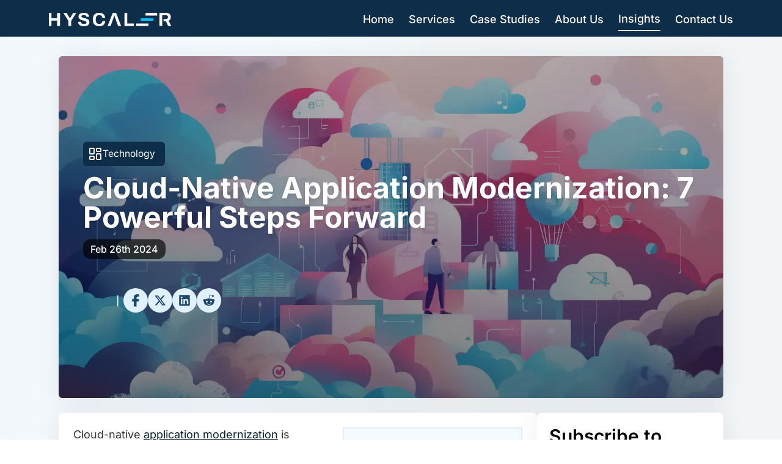

--- FILE ---
content_type: text/html
request_url: https://hyscaler.com/insights/cloud-native-application-modernization-steps/
body_size: 76599
content:
<!DOCTYPE html><html lang="en"> <head><script type="text/partytown" async src="https://www.googletagmanager.com/gtag/js?id=G-K5NE0M063M"></script><script type="text/partytown">
      window.dataLayer = window.dataLayer || [];
      function gtag() {
        dataLayer.push(arguments);
      }
      gtag("js", new Date());

      gtag("config", "G-K5NE0M063M");
    </script><link rel="preload" href="/assets/fonts/inter-v18-cyrillic_cyrillic-ext_greek_greek-ext_latin_latin-ext-500.woff2" as="font" type="font/woff2" crossorigin><style>
  @font-face {
    font-family: 'Inter';
    font-style: normal;
    font-weight: 500;
    font-display: optional;
    src: url('/assets/fonts/inter-v18-cyrillic_cyrillic-ext_greek_greek-ext_latin_latin-ext-500.woff2') format('woff2');
  }
</style><meta charset="utf-8"><title>Cloud-Native Application Modernization: 7 Powerful Steps</title><link rel="canonical" href="https://hyscaler.com/insights/cloud-native-application-modernization-steps/"><meta name="description" content="Discover steps to modernize your applications with technology. Streamline your process for effective cloud-native application modernization."><meta name="viewport" content="width=device-width, initial-scale=1"><meta name="keywords" content="Cloud-native application modernization"><meta property="og:title" content="Cloud-Native Application Modernization: 7 Powerful Steps"><meta property="og:description" content="Discover steps to modernize your applications with technology. Streamline your process for effective cloud-native application modernization."><meta property="og:image" content="https://assets.hyscaler.com/wp-content/uploads-webpc/uploads/2024/02/cloud-native-application-modernization-1.png.webp"><meta property="og:url" content="https://hyscaler.com/insights/cloud-native-application-modernization-steps/"><meta property="og:site_name" content="HyScaler"><meta property="og:locale" content="EN_US"><meta property="og:type" content="article"><meta name="robots" content="index, follow, max-image-preview:large"><script type="application/ld+json">{"@context":"https://schema.org","@graph":[[{"@context":"https://schema.org","@type":"SiteNavigationElement","@id":"#rank-math-toc","name":"Why You Need an Application Modernization Roadmap","url":"https://hyscaler.com/insights/cloud-native-application-modernization-steps/#why-you-need-an-application-modernization-roadmap"},{"@context":"https://schema.org","@type":"SiteNavigationElement","@id":"#rank-math-toc","name":"Creating a unified, unambiguous product vision","url":"https://hyscaler.com/insights/cloud-native-application-modernization-steps/#creating-a-unified-unambiguous-product-vision"},{"@context":"https://schema.org","@type":"SiteNavigationElement","@id":"#rank-math-toc","name":"Establishing explicit priorities and goals","url":"https://hyscaler.com/insights/cloud-native-application-modernization-steps/#establishing-explicit-priorities-and-goals"},{"@context":"https://schema.org","@type":"SiteNavigationElement","@id":"#rank-math-toc","name":"Encouraging communication between departments","url":"https://hyscaler.com/insights/cloud-native-application-modernization-steps/#encouraging-communication-between-departments"},{"@context":"https://schema.org","@type":"SiteNavigationElement","@id":"#rank-math-toc","name":"Cloud-Native Application Modernization 7 Powerful Steps","url":"https://hyscaler.com/insights/cloud-native-application-modernization-steps/#cloud-native-application-modernization-7-powerful-steps"},{"@context":"https://schema.org","@type":"SiteNavigationElement","@id":"#rank-math-toc","name":"Step 1: Audit your current infrastructure and assess your needs","url":"https://hyscaler.com/insights/cloud-native-application-modernization-steps/#step-1-audit-your-current-infrastructure-and-assess-your-needs"},{"@context":"https://schema.org","@type":"SiteNavigationElement","@id":"#rank-math-toc","name":"Step 2: Explore business and technical needs and capabilities","url":"https://hyscaler.com/insights/cloud-native-application-modernization-steps/#step-2-explore-business-and-technical-needs-and-capabilities"},{"@context":"https://schema.org","@type":"SiteNavigationElement","@id":"#rank-math-toc","name":"Step 3: Design your modernization plan","url":"https://hyscaler.com/insights/cloud-native-application-modernization-steps/#step-3-design-your-modernization-plan"},{"@context":"https://schema.org","@type":"SiteNavigationElement","@id":"#rank-math-toc","name":"Step 4: Set the development methodology and timelines","url":"https://hyscaler.com/insights/cloud-native-application-modernization-steps/#step-4-set-the-development-methodology-and-timelines"},{"@context":"https://schema.org","@type":"SiteNavigationElement","@id":"#rank-math-toc","name":"Step 5: Write your risk management plan","url":"https://hyscaler.com/insights/cloud-native-application-modernization-steps/#step-5-write-your-risk-management-plan"},{"@context":"https://schema.org","@type":"SiteNavigationElement","@id":"#rank-math-toc","name":"Step 6: Establish Key Performance Indicators (KPIs) to measure success","url":"https://hyscaler.com/insights/cloud-native-application-modernization-steps/#step-6-establish-key-performance-indicators-kp-is-to-measure-success"},{"@context":"https://schema.org","@type":"SiteNavigationElement","@id":"#rank-math-toc","name":"Step 7: Carefully design your cutover plan","url":"https://hyscaler.com/insights/cloud-native-application-modernization-steps/#step-7-carefully-design-your-cutover-plan"}],{"@type":["Person","Organization"],"@id":"https://hyscaler.com/#person","name":"HyScaler","sameAs":["https://www.facebook.com/HyScaler/","https://twitter.com/HyScaler"],"logo":{"@type":"ImageObject","@id":"https://hyscaler.com/#logo","url":"https://assets.hyscaler.com/wp-content/uploads-webpc/uploads/2024/10/hyscaler-logo-224x224-1.png.webp","contentUrl":"https://assets.hyscaler.com/wp-content/uploads-webpc/uploads/2024/10/hyscaler-logo-224x224-1.png.webp","caption":"HyScaler","inLanguage":"en-US","width":"224","height":"224"},"image":{"@type":"ImageObject","@id":"https://hyscaler.com/#logo","url":"https://assets.hyscaler.com/wp-content/uploads-webpc/uploads/2024/10/hyscaler-logo-224x224-1.png.webp","contentUrl":"https://assets.hyscaler.com/wp-content/uploads-webpc/uploads/2024/10/hyscaler-logo-224x224-1.png.webp","caption":"HyScaler","inLanguage":"en-US","width":"224","height":"224"}},{"@type":"WebSite","@id":"https://hyscaler.com/#website","url":"https://hyscaler.com","name":"HyScaler","alternateName":"HyScaler Technologies","publisher":{"@id":"https://hyscaler.com/#person"},"inLanguage":"en-US"},{"@type":"ImageObject","@id":"https://assets.hyscaler.com/wp-content/uploads-webpc/uploads/2024/02/cloud-native-application-modernization-1.png.webp","url":"https://assets.hyscaler.com/wp-content/uploads-webpc/uploads/2024/02/cloud-native-application-modernization-1.png.webp","width":"1456","height":"816","caption":"Cloud-Native Application Modernization","inLanguage":"en-US"},{"@type":"WebPage","@id":"https://hyscaler.com/insights/cloud-native-application-modernization-steps/#webpage","url":"https://hyscaler.com/insights/cloud-native-application-modernization-steps/","name":"Cloud-Native Application Modernization: 7 Powerful Steps","datePublished":"2024-02-26T04:59:55-08:00","dateModified":"2024-04-26T02:25:31-07:00","isPartOf":{"@id":"https://hyscaler.com/#website"},"primaryImageOfPage":{"@id":"https://assets.hyscaler.com/wp-content/uploads-webpc/uploads/2024/02/cloud-native-application-modernization-1.png.webp"},"inLanguage":"en-US"}]}</script><script type="application/ld+json">{"@context":"http://schema.org","@type":"Organization","name":"HyScaler","url":"https://hyscaler.com","logo":"https://hyscaler.com/assets/images/hyscaler-icon.png","contactPoint":[{"@type":"ContactPoint","telephone":"+1-408-658-0677","contactType":"customer service"}],"sameAs":["https://www.facebook.com/HyScaler/","https://www.instagram.com/hyscaler/","https://www.twitter.com/hyscaler","https://www.linkedin.com/company/hyscaler/","https://www.youtube.com/@HyScaler"]}</script><script type="application/ld+json">{"@context":"http://schema.org","@type":"BreadcrumbList","itemListElement":[{"@type":"ListItem","position":1,"item":{"@id":"https://hyscaler.com","name":"Home"}},{"@type":"ListItem","position":2,"item":{"@id":"https://hyscaler.com/insights/cloud-native-application-modernization-steps/","name":"Cloud-Native Application Modernization: 7 Powerful Steps Forward"}}]}</script><script type="application/ld+json">{"@context":"https://schema.org/","@graph":[{"@type":"WebPage","@context":"http://schema.org","name":"Cloud-Native Application Modernization: 7 Powerful Steps Forward","description":"Discover steps to modernize your applications with technology. Streamline your process for effective cloud-native application modernization.","url":"https://hyscaler.com","dateModified":"2024-02-26T04:59:55","mainEntityOfPage":"https://hyscaler.com/insights/cloud-native-application-modernization-steps/","headline":"Cloud-Native Application Modernization: 7 Powerful Steps Forward","publisher":{"@context":"http://schema.org","@type":"Organization","name":"HyScaler","url":"https://hyscaler.com","logo":"https://hyscaler.com/assets/images/hyscaler-icon.png"},"mainEntity":{"@type":"Thing","name":"Cloud-Native Application Modernization: 7 Powerful Steps Forward"}}]}</script><meta name="astro-view-transitions-enabled" content="true"><meta name="astro-view-transitions-fallback" content="animate"><style>*,:before,:after{box-sizing:border-box;border-width:0;border-style:solid;border-color:#e5e7eb}:before,:after{--tw-content: ""}html,:host{line-height:1.5;-webkit-text-size-adjust:100%;-moz-tab-size:4;-o-tab-size:4;tab-size:4;font-family:ui-sans-serif,system-ui,sans-serif,"Apple Color Emoji","Segoe UI Emoji",Segoe UI Symbol,"Noto Color Emoji";font-feature-settings:normal;font-variation-settings:normal;-webkit-tap-highlight-color:transparent}body{margin:0;line-height:inherit}hr{height:0;color:inherit;border-top-width:1px}abbr:where([title]){-webkit-text-decoration:underline dotted;text-decoration:underline dotted}h1,h2,h3,h4,h5,h6{font-size:inherit;font-weight:inherit}a{color:inherit;text-decoration:inherit}b,strong{font-weight:bolder}code,kbd,samp,pre{font-family:ui-monospace,SFMono-Regular,Menlo,Monaco,Consolas,Liberation Mono,Courier New,monospace;font-feature-settings:normal;font-variation-settings:normal;font-size:1em}small{font-size:80%}sub,sup{font-size:75%;line-height:0;position:relative;vertical-align:baseline}sub{bottom:-.25em}sup{top:-.5em}table{text-indent:0;border-color:inherit;border-collapse:collapse}button,input,optgroup,select,textarea{font-family:inherit;font-feature-settings:inherit;font-variation-settings:inherit;font-size:100%;font-weight:inherit;line-height:inherit;letter-spacing:inherit;color:inherit;margin:0;padding:0}button,select{text-transform:none}button,input:where([type=button]),input:where([type=reset]),input:where([type=submit]){-webkit-appearance:button;background-color:transparent;background-image:none}:-moz-focusring{outline:auto}:-moz-ui-invalid{box-shadow:none}progress{vertical-align:baseline}::-webkit-inner-spin-button,::-webkit-outer-spin-button{height:auto}[type=search]{-webkit-appearance:textfield;outline-offset:-2px}::-webkit-search-decoration{-webkit-appearance:none}::-webkit-file-upload-button{-webkit-appearance:button;font:inherit}summary{display:list-item}blockquote,dl,dd,h1,h2,h3,h4,h5,h6,hr,figure,p,pre{margin:0}fieldset{margin:0;padding:0}legend{padding:0}ol,ul,menu{list-style:none;margin:0;padding:0}dialog{padding:0}textarea{resize:vertical}input::-moz-placeholder,textarea::-moz-placeholder{opacity:1;color:#9ca3af}input::placeholder,textarea::placeholder{opacity:1;color:#9ca3af}button,[role=button]{cursor:pointer}:disabled{cursor:default}img,svg,video,canvas,audio,iframe,embed,object{display:block;vertical-align:middle}img,video{max-width:100%;height:auto}[hidden]{display:none}*,:before,:after{--tw-border-spacing-x: 0;--tw-border-spacing-y: 0;--tw-translate-x: 0;--tw-translate-y: 0;--tw-rotate: 0;--tw-skew-x: 0;--tw-skew-y: 0;--tw-scale-x: 1;--tw-scale-y: 1;--tw-pan-x: var(--tw-empty,/*!*/ /*!*/);--tw-pan-y: var(--tw-empty,/*!*/ /*!*/);--tw-pinch-zoom: var(--tw-empty,/*!*/ /*!*/);--tw-scroll-snap-strictness: proximity;--tw-gradient-from-position: var(--tw-empty,/*!*/ /*!*/);--tw-gradient-via-position: var(--tw-empty,/*!*/ /*!*/);--tw-gradient-to-position: var(--tw-empty,/*!*/ /*!*/);--tw-ordinal: var(--tw-empty,/*!*/ /*!*/);--tw-slashed-zero: var(--tw-empty,/*!*/ /*!*/);--tw-numeric-figure: var(--tw-empty,/*!*/ /*!*/);--tw-numeric-spacing: var(--tw-empty,/*!*/ /*!*/);--tw-numeric-fraction: var(--tw-empty,/*!*/ /*!*/);--tw-ring-inset: var(--tw-empty,/*!*/ /*!*/);--tw-ring-offset-width: 0px;--tw-ring-offset-color: #fff;--tw-ring-color: rgb(59 130 246 / .5);--tw-ring-offset-shadow: 0 0 #0000;--tw-ring-shadow: 0 0 #0000;--tw-shadow: 0 0 #0000;--tw-shadow-colored: 0 0 #0000;--tw-blur: var(--tw-empty,/*!*/ /*!*/);--tw-brightness: var(--tw-empty,/*!*/ /*!*/);--tw-contrast: var(--tw-empty,/*!*/ /*!*/);--tw-grayscale: var(--tw-empty,/*!*/ /*!*/);--tw-hue-rotate: var(--tw-empty,/*!*/ /*!*/);--tw-invert: var(--tw-empty,/*!*/ /*!*/);--tw-saturate: var(--tw-empty,/*!*/ /*!*/);--tw-sepia: var(--tw-empty,/*!*/ /*!*/);--tw-drop-shadow: var(--tw-empty,/*!*/ /*!*/);--tw-backdrop-blur: var(--tw-empty,/*!*/ /*!*/);--tw-backdrop-brightness: var(--tw-empty,/*!*/ /*!*/);--tw-backdrop-contrast: var(--tw-empty,/*!*/ /*!*/);--tw-backdrop-grayscale: var(--tw-empty,/*!*/ /*!*/);--tw-backdrop-hue-rotate: var(--tw-empty,/*!*/ /*!*/);--tw-backdrop-invert: var(--tw-empty,/*!*/ /*!*/);--tw-backdrop-opacity: var(--tw-empty,/*!*/ /*!*/);--tw-backdrop-saturate: var(--tw-empty,/*!*/ /*!*/);--tw-backdrop-sepia: var(--tw-empty,/*!*/ /*!*/);--tw-contain-size: var(--tw-empty,/*!*/ /*!*/);--tw-contain-layout: var(--tw-empty,/*!*/ /*!*/);--tw-contain-paint: var(--tw-empty,/*!*/ /*!*/);--tw-contain-style: var(--tw-empty,/*!*/ /*!*/)}::backdrop{--tw-border-spacing-x: 0;--tw-border-spacing-y: 0;--tw-translate-x: 0;--tw-translate-y: 0;--tw-rotate: 0;--tw-skew-x: 0;--tw-skew-y: 0;--tw-scale-x: 1;--tw-scale-y: 1;--tw-pan-x: var(--tw-empty,/*!*/ /*!*/);--tw-pan-y: var(--tw-empty,/*!*/ /*!*/);--tw-pinch-zoom: var(--tw-empty,/*!*/ /*!*/);--tw-scroll-snap-strictness: proximity;--tw-gradient-from-position: var(--tw-empty,/*!*/ /*!*/);--tw-gradient-via-position: var(--tw-empty,/*!*/ /*!*/);--tw-gradient-to-position: var(--tw-empty,/*!*/ /*!*/);--tw-ordinal: var(--tw-empty,/*!*/ /*!*/);--tw-slashed-zero: var(--tw-empty,/*!*/ /*!*/);--tw-numeric-figure: var(--tw-empty,/*!*/ /*!*/);--tw-numeric-spacing: var(--tw-empty,/*!*/ /*!*/);--tw-numeric-fraction: var(--tw-empty,/*!*/ /*!*/);--tw-ring-inset: var(--tw-empty,/*!*/ /*!*/);--tw-ring-offset-width: 0px;--tw-ring-offset-color: #fff;--tw-ring-color: rgb(59 130 246 / .5);--tw-ring-offset-shadow: 0 0 #0000;--tw-ring-shadow: 0 0 #0000;--tw-shadow: 0 0 #0000;--tw-shadow-colored: 0 0 #0000;--tw-blur: var(--tw-empty,/*!*/ /*!*/);--tw-brightness: var(--tw-empty,/*!*/ /*!*/);--tw-contrast: var(--tw-empty,/*!*/ /*!*/);--tw-grayscale: var(--tw-empty,/*!*/ /*!*/);--tw-hue-rotate: var(--tw-empty,/*!*/ /*!*/);--tw-invert: var(--tw-empty,/*!*/ /*!*/);--tw-saturate: var(--tw-empty,/*!*/ /*!*/);--tw-sepia: var(--tw-empty,/*!*/ /*!*/);--tw-drop-shadow: var(--tw-empty,/*!*/ /*!*/);--tw-backdrop-blur: var(--tw-empty,/*!*/ /*!*/);--tw-backdrop-brightness: var(--tw-empty,/*!*/ /*!*/);--tw-backdrop-contrast: var(--tw-empty,/*!*/ /*!*/);--tw-backdrop-grayscale: var(--tw-empty,/*!*/ /*!*/);--tw-backdrop-hue-rotate: var(--tw-empty,/*!*/ /*!*/);--tw-backdrop-invert: var(--tw-empty,/*!*/ /*!*/);--tw-backdrop-opacity: var(--tw-empty,/*!*/ /*!*/);--tw-backdrop-saturate: var(--tw-empty,/*!*/ /*!*/);--tw-backdrop-sepia: var(--tw-empty,/*!*/ /*!*/);--tw-contain-size: var(--tw-empty,/*!*/ /*!*/);--tw-contain-layout: var(--tw-empty,/*!*/ /*!*/);--tw-contain-paint: var(--tw-empty,/*!*/ /*!*/);--tw-contain-style: var(--tw-empty,/*!*/ /*!*/)}.container{width:100%}@media (min-width: 280px){.container{max-width:280px}}@media (min-width: 420px){.container{max-width:420px}}@media (min-width: 468px){.container{max-width:468px}}@media (min-width: 640px){.container{max-width:640px}}@media (min-width: 768px){.container{max-width:768px}}@media (min-width: 1024px){.container{max-width:1024px}}@media (min-width: 1280px){.container{max-width:1280px}}@media (min-width: 1536px){.container{max-width:1536px}}.sr-only{position:absolute;width:1px;height:1px;padding:0;margin:-1px;overflow:hidden;clip:rect(0,0,0,0);white-space:nowrap;border-width:0}.pointer-events-none{pointer-events:none}.static{position:static}.fixed{position:fixed}.absolute{position:absolute}.relative{position:relative}.sticky{position:sticky}.inset-0{inset:0}.inset-x-0{left:0;right:0}.inset-y-0{top:0;bottom:0}.-bottom-0{bottom:-0px}.-bottom-\[8\.5rem\]{bottom:-8.5rem}.-left-12{left:-3rem}.-left-5{left:-1.25rem}.-left-9{left:-2.25rem}.-right-12{right:-3rem}.-top-8{top:-2rem}.bottom-0{bottom:0}.bottom-1\/2{bottom:50%}.bottom-4{bottom:1rem}.bottom-6{bottom:1.5rem}.left-0{left:0}.left-1\/2{left:50%}.left-3{left:.75rem}.left-\[36\%\]{left:36%}.right-0{right:0}.right-1{right:.25rem}.right-1\/2{right:50%}.right-16{right:4rem}.right-3{right:.75rem}.right-4{right:1rem}.right-\[47\%\]{right:47%}.top-0{top:0}.top-1\/2{top:50%}.top-10{top:2.5rem}.top-12{top:3rem}.top-16{top:4rem}.top-4{top:1rem}.top-\[30\%\]{top:30%}.isolate{isolation:isolate}.-z-10{z-index:-10}.z-0{z-index:0}.z-10{z-index:10}.z-20{z-index:20}.z-40{z-index:40}.z-50{z-index:50}.z-\[60\]{z-index:60}.order-1{order:1}.order-2{order:2}.order-3{order:3}.col-span-1{grid-column:span 1 / span 1}.col-span-12{grid-column:span 12 / span 12}.col-span-2{grid-column:span 2 / span 2}.col-span-3{grid-column:span 3 / span 3}.col-span-4{grid-column:span 4 / span 4}.-m-1\.5{margin:-.375rem}.m-0{margin:0}.m-1\.5{margin:.375rem}.mx-0{margin-left:0;margin-right:0}.mx-1{margin-left:.25rem;margin-right:.25rem}.mx-2{margin-left:.5rem;margin-right:.5rem}.mx-4{margin-left:1rem;margin-right:1rem}.mx-5{margin-left:1.25rem;margin-right:1.25rem}.mx-\[5\%\]{margin-left:5%;margin-right:5%}.mx-auto{margin-left:auto;margin-right:auto}.my-1{margin-top:.25rem;margin-bottom:.25rem}.my-10{margin-top:2.5rem;margin-bottom:2.5rem}.my-2{margin-top:.5rem;margin-bottom:.5rem}.my-3{margin-top:.75rem;margin-bottom:.75rem}.my-4{margin-top:1rem;margin-bottom:1rem}.my-5{margin-top:1.25rem;margin-bottom:1.25rem}.my-6{margin-top:1.5rem;margin-bottom:1.5rem}.my-8,.my-\[2rem\]{margin-top:2rem;margin-bottom:2rem}.my-\[3rem\]{margin-top:3rem;margin-bottom:3rem}.my-\[4\%\]{margin-top:4%;margin-bottom:4%}.my-\[5\%\]{margin-top:5%;margin-bottom:5%}.-ml-24{margin-left:-6rem}.-mr-4{margin-right:-1rem}.-mt-12{margin-top:-3rem}.-mt-14{margin-top:-3.5rem}.-mt-2{margin-top:-.5rem}.-mt-20{margin-top:-5rem}.-mt-7{margin-top:-1.75rem}.mb-1{margin-bottom:.25rem}.mb-12{margin-bottom:3rem}.mb-16{margin-bottom:4rem}.mb-2{margin-bottom:.5rem}.mb-3{margin-bottom:.75rem}.mb-4{margin-bottom:1rem}.mb-6{margin-bottom:1.5rem}.mb-8{margin-bottom:2rem}.mb-\[-10px\]{margin-bottom:-10px}.mb-\[1rem\]{margin-bottom:1rem}.mb-\[2rem\]{margin-bottom:2rem}.mb-\[3rem\]{margin-bottom:3rem}.mb-\[4rem\]{margin-bottom:4rem}.ml-0{margin-left:0}.ml-0\.5{margin-left:.125rem}.ml-4{margin-left:1rem}.ml-8{margin-left:2rem}.ml-\[0\.09375rem\]{margin-left:.09375rem}.ml-\[1px\]{margin-left:1px}.ml-auto{margin-left:auto}.mr-4{margin-right:1rem}.mr-\[1px\]{margin-right:1px}.mt-1{margin-top:.25rem}.mt-10{margin-top:2.5rem}.mt-12{margin-top:3rem}.mt-16{margin-top:4rem}.mt-2{margin-top:.5rem}.mt-4{margin-top:1rem}.mt-6{margin-top:1.5rem}.mt-8{margin-top:2rem}.mt-\[10rem\]{margin-top:10rem}.mt-\[2rem\]{margin-top:2rem}.mt-\[3rem\]{margin-top:3rem}.mt-\[4rem\]{margin-top:4rem}.mt-\[5\%\]{margin-top:5%}.line-clamp-2{overflow:hidden;display:-webkit-box;-webkit-box-orient:vertical;-webkit-line-clamp:2}.line-clamp-3{overflow:hidden;display:-webkit-box;-webkit-box-orient:vertical;-webkit-line-clamp:3}.line-clamp-4{overflow:hidden;display:-webkit-box;-webkit-box-orient:vertical;-webkit-line-clamp:4}.line-clamp-6{overflow:hidden;display:-webkit-box;-webkit-box-orient:vertical;-webkit-line-clamp:6}.block{display:block}.inline-block{display:inline-block}.inline{display:inline}.flex{display:flex}.grid{display:grid}.hidden{display:none}.aspect-square{aspect-ratio:1 / 1}.size-0\.5{width:.125rem;height:.125rem}.h-0{height:0px}.h-10{height:2.5rem}.h-12{height:3rem}.h-14{height:3.5rem}.h-2{height:.5rem}.h-20{height:5rem}.h-24{height:6rem}.h-28{height:7rem}.h-3{height:.75rem}.h-32{height:8rem}.h-40{height:10rem}.h-5{height:1.25rem}.h-56{height:14rem}.h-6{height:1.5rem}.h-8{height:2rem}.h-80{height:20rem}.h-\[10rem\]{height:10rem}.h-\[13rem\]{height:13rem}.h-\[14rem\]{height:14rem}.h-\[15rem\]{height:15rem}.h-\[220px\]{height:220px}.h-\[230px\]{height:230px}.h-\[240px\]{height:240px}.h-\[2px\]{height:2px}.h-\[3\.5rem\]{height:3.5rem}.h-\[30rem\]{height:30rem}.h-\[320px\]{height:320px}.h-\[36px\]{height:36px}.h-\[3px\]{height:3px}.h-\[3rem\]{height:3rem}.h-\[4\.25rem\]{height:4.25rem}.h-\[4\.5rem\]{height:4.5rem}.h-\[430px\]{height:430px}.h-\[48px\]{height:48px}.h-\[5\.5rem\]{height:5.5rem}.h-\[50px\]{height:50px}.h-\[620px\]{height:620px}.h-\[64px\]{height:64px}.h-\[65vh\]{height:65vh}.h-\[6rem\]{height:6rem}.h-\[720px\]{height:720px}.h-\[75\%\]{height:75%}.h-\[80\%\]{height:80%}.h-\[840px\]{height:840px}.h-\[8rem\]{height:8rem}.h-\[92vh\]{height:92vh}.h-\[95vh\]{height:95vh}.h-\[96px\]{height:96px}.h-auto{height:auto}.h-fit{height:-moz-fit-content;height:fit-content}.h-full{height:100%}.h-px{height:1px}.max-h-6{max-height:1.5rem}.max-h-\[18rem\]{max-height:18rem}.max-h-\[3\.5rem\]{max-height:3.5rem}.max-h-\[30rem\]{max-height:30rem}.min-h-6{min-height:1.5rem}.min-h-\[100vh\]{min-height:100vh}.min-h-\[18vh\]{min-height:18vh}.min-h-\[25vh\]{min-height:25vh}.min-h-\[300px\]{min-height:300px}.min-h-\[30vh\]{min-height:30vh}.min-h-\[360px\]{min-height:360px}.min-h-\[400px\]{min-height:400px}.min-h-\[40vh\]{min-height:40vh}.min-h-\[50vh\]{min-height:50vh}.min-h-\[70vh\]{min-height:70vh}.min-h-\[75vh\]{min-height:75vh}.min-h-\[80vh\]{min-height:80vh}.min-h-\[90vh\]{min-height:90vh}.min-h-screen{min-height:100vh}.w-0\.5{width:.125rem}.w-1{width:.25rem}.w-10{width:2.5rem}.w-14{width:3.5rem}.w-20{width:5rem}.w-24{width:6rem}.w-28{width:7rem}.w-3{width:.75rem}.w-3\/5{width:60%}.w-32{width:8rem}.w-4\/5{width:80%}.w-4\/6{width:66.666667%}.w-40{width:10rem}.w-5{width:1.25rem}.w-6{width:1.5rem}.w-8{width:2rem}.w-\[100px\]{width:100px}.w-\[15rem\]{width:15rem}.w-\[200px\]{width:200px}.w-\[240px\]{width:240px}.w-\[280px\]{width:280px}.w-\[320px\]{width:320px}.w-\[36px\]{width:36px}.w-\[3rem\]{width:3rem}.w-\[4\.25rem\]{width:4.25rem}.w-\[50\%\]{width:50%}.w-\[60\%\]{width:60%}.w-\[70\%\]{width:70%}.w-\[70px\]{width:70px}.w-\[75\%\]{width:75%}.w-\[7rem\]{width:7rem}.w-\[85\%\]{width:85%}.w-\[90\%\]{width:90%}.w-\[calc\(100\%-2\.25rem\)\]{width:calc(100% - 2.25rem)}.w-auto{width:auto}.w-fit{width:-moz-fit-content;width:fit-content}.w-full{width:100%}.w-max{width:-moz-max-content;width:max-content}.min-w-6{min-width:1.5rem}.min-w-\[200px\]{min-width:200px}.min-w-\[40px\]{min-width:40px}.max-w-14{max-width:3.5rem}.max-w-2xl{max-width:42rem}.max-w-3xl{max-width:48rem}.max-w-4xl{max-width:56rem}.max-w-5xl{max-width:64rem}.max-w-6{max-width:1.5rem}.max-w-6xl{max-width:72rem}.max-w-7xl{max-width:80rem}.max-w-\[21rem\]{max-width:21rem}.max-w-\[30rem\]{max-width:30rem}.max-w-\[32rem\]{max-width:32rem}.max-w-\[450px\]{max-width:450px}.max-w-\[80\%\]{max-width:80%}.max-w-\[800px\]{max-width:800px}.max-w-\[90\%\]{max-width:90%}.max-w-full{max-width:100%}.max-w-sm{max-width:24rem}.max-w-xl{max-width:36rem}.max-w-xs{max-width:20rem}.flex-none{flex:none}.flex-shrink-0,.shrink-0{flex-shrink:0}.flex-grow,.grow{flex-grow:1}.origin-center{transform-origin:center}.-translate-x-1\/2{--tw-translate-x: -50%;transform:translate(var(--tw-translate-x),var(--tw-translate-y)) rotate(var(--tw-rotate)) skew(var(--tw-skew-x)) skewY(var(--tw-skew-y)) scaleX(var(--tw-scale-x)) scaleY(var(--tw-scale-y))}.-translate-y-1\/2{--tw-translate-y: -50%;transform:translate(var(--tw-translate-x),var(--tw-translate-y)) rotate(var(--tw-rotate)) skew(var(--tw-skew-x)) skewY(var(--tw-skew-y)) scaleX(var(--tw-scale-x)) scaleY(var(--tw-scale-y))}.translate-y-\[14px\]{--tw-translate-y: 14px;transform:translate(var(--tw-translate-x),var(--tw-translate-y)) rotate(var(--tw-rotate)) skew(var(--tw-skew-x)) skewY(var(--tw-skew-y)) scaleX(var(--tw-scale-x)) scaleY(var(--tw-scale-y))}.rotate-180{--tw-rotate: 180deg;transform:translate(var(--tw-translate-x),var(--tw-translate-y)) rotate(var(--tw-rotate)) skew(var(--tw-skew-x)) skewY(var(--tw-skew-y)) scaleX(var(--tw-scale-x)) scaleY(var(--tw-scale-y))}.rotate-90{--tw-rotate: 90deg;transform:translate(var(--tw-translate-x),var(--tw-translate-y)) rotate(var(--tw-rotate)) skew(var(--tw-skew-x)) skewY(var(--tw-skew-y)) scaleX(var(--tw-scale-x)) scaleY(var(--tw-scale-y))}.rotate-\[215deg\]{--tw-rotate: 215deg;transform:translate(var(--tw-translate-x),var(--tw-translate-y)) rotate(var(--tw-rotate)) skew(var(--tw-skew-x)) skewY(var(--tw-skew-y)) scaleX(var(--tw-scale-x)) scaleY(var(--tw-scale-y))}.scale-150{--tw-scale-x: 1.5;--tw-scale-y: 1.5;transform:translate(var(--tw-translate-x),var(--tw-translate-y)) rotate(var(--tw-rotate)) skew(var(--tw-skew-x)) skewY(var(--tw-skew-y)) scaleX(var(--tw-scale-x)) scaleY(var(--tw-scale-y))}.transform{transform:translate(var(--tw-translate-x),var(--tw-translate-y)) rotate(var(--tw-rotate)) skew(var(--tw-skew-x)) skewY(var(--tw-skew-y)) scaleX(var(--tw-scale-x)) scaleY(var(--tw-scale-y))}.transform-gpu{transform:translate3d(var(--tw-translate-x),var(--tw-translate-y),0) rotate(var(--tw-rotate)) skew(var(--tw-skew-x)) skewY(var(--tw-skew-y)) scaleX(var(--tw-scale-x)) scaleY(var(--tw-scale-y))}@keyframes bounce{0%,to{transform:translateY(-25%);animation-timing-function:cubic-bezier(.8,0,1,1)}50%{transform:none;animation-timing-function:cubic-bezier(0,0,.2,1)}}.animate-bounce{animation:bounce 1s infinite}@keyframes fadeIn{0%{opacity:0}to{opacity:1}}.animate-fadeIn{animation:fadeIn .5s ease-in}@keyframes meteor{0%{transform:rotate(215deg) translate(0);opacity:1}70%{opacity:1}to{transform:rotate(215deg) translate(-500px);opacity:0}}.animate-meteor{animation:meteor 5s linear infinite}@keyframes pulse{50%{opacity:.5}}.animate-pulse{animation:pulse 2s cubic-bezier(.4,0,.6,1) infinite}@keyframes slideIn{0%{transform:translate(-300px) scaleX(2.5) scaleY(.2) translateY(120deg);transform-origin:0% 50%;filter:blur(40px);opacity:0}to{transform:translate(0) scaleY(1) scaleX(1) translateY(0);transform-origin:50% 50%;filter:blur(0);opacity:1}}.animate-slideIn{animation:slideIn .6s ease-in-out forwards}.cursor-pointer{cursor:pointer}.select-none{-webkit-user-select:none;-moz-user-select:none;user-select:none}.resize{resize:both}.list-disc{list-style-type:disc}.columns-2{-moz-columns:2;columns:2}.break-inside-avoid{-moz-column-break-inside:avoid;break-inside:avoid}.grid-cols-1{grid-template-columns:repeat(1,minmax(0,1fr))}.grid-cols-2{grid-template-columns:repeat(2,minmax(0,1fr))}.grid-cols-3{grid-template-columns:repeat(3,minmax(0,1fr))}.grid-rows-2{grid-template-rows:repeat(2,minmax(0,1fr))}.grid-rows-\[0fr\]{grid-template-rows:0fr}.grid-rows-\[1fr\]{grid-template-rows:1fr}.flex-row-reverse{flex-direction:row-reverse}.flex-col{flex-direction:column}.flex-col-reverse{flex-direction:column-reverse}.flex-wrap{flex-wrap:wrap}.place-content-center{place-content:center}.place-items-center{place-items:center}.items-start{align-items:flex-start}.items-end{align-items:flex-end}.items-center{align-items:center}.items-stretch{align-items:stretch}.justify-start{justify-content:flex-start}.justify-end{justify-content:flex-end}.justify-center{justify-content:center}.justify-between{justify-content:space-between}.justify-around{justify-content:space-around}.gap-1{gap:.25rem}.gap-10{gap:2.5rem}.gap-12{gap:3rem}.gap-14{gap:3.5rem}.gap-2{gap:.5rem}.gap-20{gap:5rem}.gap-3{gap:.75rem}.gap-4{gap:1rem}.gap-5{gap:1.25rem}.gap-6{gap:1.5rem}.gap-8{gap:2rem}.gap-\[8rem\]{gap:8rem}.gap-x-10{-moz-column-gap:2.5rem;column-gap:2.5rem}.gap-x-3{-moz-column-gap:.75rem;column-gap:.75rem}.gap-y-4{row-gap:1rem}.gap-y-7{row-gap:1.75rem}.-space-x-px>:not([hidden])~:not([hidden]){--tw-space-x-reverse: 0;margin-right:calc(-1px * var(--tw-space-x-reverse));margin-left:calc(-1px * calc(1 - var(--tw-space-x-reverse)))}.space-x-2>:not([hidden])~:not([hidden]){--tw-space-x-reverse: 0;margin-right:calc(.5rem * var(--tw-space-x-reverse));margin-left:calc(.5rem * calc(1 - var(--tw-space-x-reverse)))}.space-y-4>:not([hidden])~:not([hidden]){--tw-space-y-reverse: 0;margin-top:calc(1rem * calc(1 - var(--tw-space-y-reverse)));margin-bottom:calc(1rem * var(--tw-space-y-reverse))}.self-end{align-self:flex-end}.overflow-hidden{overflow:hidden}.overflow-visible{overflow:visible}.whitespace-nowrap{white-space:nowrap}.break-words{overflow-wrap:break-word}.rounded-2xl{border-radius:1rem}.rounded-\[3px\]{border-radius:3px}.rounded-\[50\%\]{border-radius:50%}.rounded-full{border-radius:9999px}.rounded-lg{border-radius:.5rem}.rounded-md{border-radius:.375rem}.rounded-xl{border-radius:.75rem}.rounded-e-lg{border-start-end-radius:.5rem;border-end-end-radius:.5rem}.rounded-l-lg{border-top-left-radius:.5rem;border-bottom-left-radius:.5rem}.rounded-r-lg{border-top-right-radius:.5rem;border-bottom-right-radius:.5rem}.rounded-s-lg{border-start-start-radius:.5rem;border-end-start-radius:.5rem}.rounded-bl-lg{border-bottom-left-radius:.5rem}.rounded-br-full{border-bottom-right-radius:9999px}.rounded-br-lg{border-bottom-right-radius:.5rem}.rounded-tl-lg{border-top-left-radius:.5rem}.rounded-tl-md{border-top-left-radius:.375rem}.rounded-tr-full{border-top-right-radius:9999px}.rounded-tr-lg{border-top-right-radius:.5rem}.rounded-tr-md{border-top-right-radius:.375rem}.border{border-width:1px}.border-2{border-width:2px}.border-b{border-bottom-width:1px}.border-b-0{border-bottom-width:0px}.border-l{border-left-width:1px}.border-l-4{border-left-width:4px}.border-l-\[1\.1rem\]{border-left-width:1.1rem}.border-r{border-right-width:1px}.border-t{border-top-width:1px}.border-t-4{border-top-width:4px}.border-t-\[1px\]{border-top-width:1px}.border-dashed{border-style:dashed}.border-\[\#DADADA\]{--tw-border-opacity: 1;border-color:rgb(218 218 218 / var(--tw-border-opacity))}.border-alt-blue{--tw-border-opacity: 1;border-color:rgb(29 70 107 / var(--tw-border-opacity))}.border-blue-300{--tw-border-opacity: 1;border-color:rgb(147 197 253 / var(--tw-border-opacity))}.border-c-light{--tw-border-opacity: 1;border-color:rgb(128 128 128 / var(--tw-border-opacity))}.border-gray-200{--tw-border-opacity: 1;border-color:rgb(229 231 235 / var(--tw-border-opacity))}.border-gray-300{--tw-border-opacity: 1;border-color:rgb(209 213 219 / var(--tw-border-opacity))}.border-primary{--tw-border-opacity: 1;border-color:rgb(14 45 73 / var(--tw-border-opacity))}.border-secondary{--tw-border-opacity: 1;border-color:rgb(223 240 255 / var(--tw-border-opacity))}.border-white{--tw-border-opacity: 1;border-color:rgb(255 255 255 / var(--tw-border-opacity))}.bg-\[\#EAF6FF\]{--tw-bg-opacity: 1;background-color:rgb(234 246 255 / var(--tw-bg-opacity))}.bg-alt-blue{--tw-bg-opacity: 1;background-color:rgb(29 70 107 / var(--tw-bg-opacity))}.bg-black{--tw-bg-opacity: 1;background-color:rgb(0 0 0 / var(--tw-bg-opacity))}.bg-blue-50{--tw-bg-opacity: 1;background-color:rgb(239 246 255 / var(--tw-bg-opacity))}.bg-c-light{--tw-bg-opacity: 1;background-color:rgb(128 128 128 / var(--tw-bg-opacity))}.bg-gray-300{--tw-bg-opacity: 1;background-color:rgb(209 213 219 / var(--tw-bg-opacity))}.bg-gray-50{--tw-bg-opacity: 1;background-color:rgb(249 250 251 / var(--tw-bg-opacity))}.bg-inherit{background-color:inherit}.bg-light-blue{--tw-bg-opacity: 1;background-color:rgb(223 239 255 / var(--tw-bg-opacity))}.bg-light-blue\/\[0\.08\]{background-color:#dfefff14}.bg-light-card{--tw-bg-opacity: 1;background-color:rgb(245 250 255 / var(--tw-bg-opacity))}.bg-mid-white{--tw-bg-opacity: 1;background-color:rgb(245 245 245 / var(--tw-bg-opacity))}.bg-primary{--tw-bg-opacity: 1;background-color:rgb(14 45 73 / var(--tw-bg-opacity))}.bg-secondary{--tw-bg-opacity: 1;background-color:rgb(223 240 255 / var(--tw-bg-opacity))}.bg-secondary\/15{background-color:#dff0ff26}.bg-sky-500\/\[0\.08\]{background-color:#0ea5e914}.bg-sky-600{--tw-bg-opacity: 1;background-color:rgb(2 132 199 / var(--tw-bg-opacity))}.bg-sky-700{--tw-bg-opacity: 1;background-color:rgb(3 105 161 / var(--tw-bg-opacity))}.bg-sky-800{--tw-bg-opacity: 1;background-color:rgb(7 89 133 / var(--tw-bg-opacity))}.bg-sky-900{--tw-bg-opacity: 1;background-color:rgb(12 74 110 / var(--tw-bg-opacity))}.bg-slate-500{--tw-bg-opacity: 1;background-color:rgb(100 116 139 / var(--tw-bg-opacity))}.bg-transparent{background-color:transparent}.bg-white{--tw-bg-opacity: 1;background-color:rgb(255 255 255 / var(--tw-bg-opacity))}.bg-opacity-20{--tw-bg-opacity: .2}.bg-opacity-30{--tw-bg-opacity: .3}.bg-opacity-80{--tw-bg-opacity: .8}.bg-\[url\(\'\/assets\/images\/tech-bg\.svg\'\)\]{background-image:url(/assets/images/tech-bg.svg)}.bg-gradient-to-b{background-image:linear-gradient(to bottom,var(--tw-gradient-stops))}.bg-gradient-to-br{background-image:linear-gradient(to bottom right,var(--tw-gradient-stops))}.bg-gradient-to-r{background-image:linear-gradient(to right,var(--tw-gradient-stops))}.bg-gradient-to-t{background-image:linear-gradient(to top,var(--tw-gradient-stops))}.bg-gradient-to-tr{background-image:linear-gradient(to top right,var(--tw-gradient-stops))}.from-alt-blue{--tw-gradient-from: #1D466B var(--tw-gradient-from-position);--tw-gradient-to: rgb(29 70 107 / 0) var(--tw-gradient-to-position);--tw-gradient-stops: var(--tw-gradient-from), var(--tw-gradient-to)}.from-emerald-400\/0{--tw-gradient-from: rgb(52 211 153 / 0) var(--tw-gradient-from-position);--tw-gradient-to: rgb(52 211 153 / 0) var(--tw-gradient-to-position);--tw-gradient-stops: var(--tw-gradient-from), var(--tw-gradient-to)}.from-light-blue\/60{--tw-gradient-from: rgb(223 239 255 / .6) var(--tw-gradient-from-position);--tw-gradient-to: rgb(223 239 255 / 0) var(--tw-gradient-to-position);--tw-gradient-stops: var(--tw-gradient-from), var(--tw-gradient-to)}.from-primary{--tw-gradient-from: #0E2D49 var(--tw-gradient-from-position);--tw-gradient-to: rgb(14 45 73 / 0) var(--tw-gradient-to-position);--tw-gradient-stops: var(--tw-gradient-from), var(--tw-gradient-to)}.from-primary\/80{--tw-gradient-from: rgb(14 45 73 / .8) var(--tw-gradient-from-position);--tw-gradient-to: rgb(14 45 73 / 0) var(--tw-gradient-to-position);--tw-gradient-stops: var(--tw-gradient-from), var(--tw-gradient-to)}.from-slate-500{--tw-gradient-from: #64748b var(--tw-gradient-from-position);--tw-gradient-to: rgb(100 116 139 / 0) var(--tw-gradient-to-position);--tw-gradient-stops: var(--tw-gradient-from), var(--tw-gradient-to)}.from-transparent{--tw-gradient-from: transparent var(--tw-gradient-from-position);--tw-gradient-to: rgb(0 0 0 / 0) var(--tw-gradient-to-position);--tw-gradient-stops: var(--tw-gradient-from), var(--tw-gradient-to)}.from-zinc-100\/30{--tw-gradient-from: rgb(244 244 245 / .3) var(--tw-gradient-from-position);--tw-gradient-to: rgb(244 244 245 / 0) var(--tw-gradient-to-position);--tw-gradient-stops: var(--tw-gradient-from), var(--tw-gradient-to)}.via-light-blue\/20{--tw-gradient-to: rgb(223 239 255 / 0) var(--tw-gradient-to-position);--tw-gradient-stops: var(--tw-gradient-from), rgb(223 239 255 / .2) var(--tw-gradient-via-position), var(--tw-gradient-to)}.via-neutral-200{--tw-gradient-to: rgb(229 229 229 / 0) var(--tw-gradient-to-position);--tw-gradient-stops: var(--tw-gradient-from), #e5e5e5 var(--tw-gradient-via-position), var(--tw-gradient-to)}.via-secondary\/90{--tw-gradient-to: rgb(223 240 255 / 0) var(--tw-gradient-to-position);--tw-gradient-stops: var(--tw-gradient-from), rgb(223 240 255 / .9) var(--tw-gradient-via-position), var(--tw-gradient-to)}.to-alt-blue{--tw-gradient-to: #1D466B var(--tw-gradient-to-position)}.to-emerald-400\/0{--tw-gradient-to: rgb(52 211 153 / 0) var(--tw-gradient-to-position)}.to-light-blue{--tw-gradient-to: #DFEFFF var(--tw-gradient-to-position)}.to-light-card{--tw-gradient-to: #F5FAFF var(--tw-gradient-to-position)}.to-mild-blue\/20{--tw-gradient-to: rgb(0 194 255 / .2) var(--tw-gradient-to-position)}.to-transparent{--tw-gradient-to: transparent var(--tw-gradient-to-position)}.to-zinc-300\/30{--tw-gradient-to: rgb(212 212 216 / .3) var(--tw-gradient-to-position)}.bg-cover{background-size:cover}.bg-clip-text{-webkit-background-clip:text;background-clip:text}.bg-center{background-position:center}.bg-no-repeat{background-repeat:no-repeat}.fill-black\/10{fill:#0000001a}.fill-blue-600{fill:#2563eb}.fill-gray-400\/30{fill:#9ca3af4d}.fill-indigo-500{fill:#6366f1}.stroke-black\/10{stroke:#0000001a}.stroke-gray-400\/30{stroke:#9ca3af4d}.stroke-2{stroke-width:2}.object-contain{-o-object-fit:contain;object-fit:contain}.object-cover{-o-object-fit:cover;object-fit:cover}.object-left-top{-o-object-position:left top;object-position:left top}.object-top{-o-object-position:top;object-position:top}.p-0{padding:0}.p-1{padding:.25rem}.p-2{padding:.5rem}.p-3{padding:.75rem}.p-4{padding:1rem}.p-6{padding:1.5rem}.p-8{padding:2rem}.p-\[10\%\]{padding:10%}.p-\[2rem\]{padding:2rem}.p-\[6\%\]{padding:6%}.px-1{padding-left:.25rem;padding-right:.25rem}.px-10{padding-left:2.5rem;padding-right:2.5rem}.px-12{padding-left:3rem;padding-right:3rem}.px-2{padding-left:.5rem;padding-right:.5rem}.px-2\.5{padding-left:.625rem;padding-right:.625rem}.px-24{padding-left:6rem;padding-right:6rem}.px-3{padding-left:.75rem;padding-right:.75rem}.px-4{padding-left:1rem;padding-right:1rem}.px-5{padding-left:1.25rem;padding-right:1.25rem}.px-6{padding-left:1.5rem;padding-right:1.5rem}.px-8{padding-left:2rem;padding-right:2rem}.px-\[5\%\]{padding-left:5%;padding-right:5%}.py-0\.5{padding-top:.125rem;padding-bottom:.125rem}.py-1{padding-top:.25rem;padding-bottom:.25rem}.py-1\.5{padding-top:.375rem;padding-bottom:.375rem}.py-10{padding-top:2.5rem;padding-bottom:2.5rem}.py-12{padding-top:3rem;padding-bottom:3rem}.py-2{padding-top:.5rem;padding-bottom:.5rem}.py-20{padding-top:5rem;padding-bottom:5rem}.py-3{padding-top:.75rem;padding-bottom:.75rem}.py-4{padding-top:1rem;padding-bottom:1rem}.py-5{padding-top:1.25rem;padding-bottom:1.25rem}.py-6{padding-top:1.5rem;padding-bottom:1.5rem}.py-8{padding-top:2rem;padding-bottom:2rem}.py-\[1\.5rem\]{padding-top:1.5rem;padding-bottom:1.5rem}.py-\[1rem\]{padding-top:1rem;padding-bottom:1rem}.py-\[2\%\]{padding-top:2%;padding-bottom:2%}.py-\[2rem\]{padding-top:2rem;padding-bottom:2rem}.py-\[3\%\]{padding-top:3%;padding-bottom:3%}.py-\[3rem\]{padding-top:3rem;padding-bottom:3rem}.py-\[4\%\]{padding-top:4%;padding-bottom:4%}.py-\[4rem\]{padding-top:4rem;padding-bottom:4rem}.py-\[5\%\]{padding-top:5%;padding-bottom:5%}.py-\[5rem\]{padding-top:5rem;padding-bottom:5rem}.pb-12{padding-bottom:3rem}.pb-2{padding-bottom:.5rem}.pb-3{padding-bottom:.75rem}.pb-\[10px\]{padding-bottom:10px}.pb-\[1rem\]{padding-bottom:1rem}.pb-\[2rem\]{padding-bottom:2rem}.pb-\[3rem\]{padding-bottom:3rem}.pb-\[4rem\]{padding-bottom:4rem}.pb-\[6rem\]{padding-bottom:6rem}.pb-\[8\.5rem\]{padding-bottom:8.5rem}.pl-6{padding-left:1.5rem}.pr-0{padding-right:0}.pt-1{padding-top:.25rem}.pt-10{padding-top:2.5rem}.pt-12{padding-top:3rem}.pt-4{padding-top:1rem}.pt-\[13rem\]{padding-top:13rem}.pt-\[1rem\]{padding-top:1rem}.pt-\[2rem\]{padding-top:2rem}.pt-\[4rem\]{padding-top:4rem}.text-left{text-align:left}.text-center{text-align:center}.text-right{text-align:right}.align-text-bottom{vertical-align:text-bottom}.font-sans{font-family:ui-sans-serif,system-ui,sans-serif,"Apple Color Emoji","Segoe UI Emoji",Segoe UI Symbol,"Noto Color Emoji"}.text-2xl{font-size:1.5rem;line-height:2rem}.text-3xl{font-size:1.875rem;line-height:2.25rem}.text-4xl{font-size:2.25rem;line-height:2.5rem}.text-5xl{font-size:3rem;line-height:1}.text-6xl{font-size:3.75rem;line-height:1}.text-\[16px\]{font-size:16px}.text-\[4\.5rem\]{font-size:4.5rem}.text-base{font-size:1rem;line-height:1.5rem}.text-lg{font-size:1.125rem;line-height:1.75rem}.text-sm{font-size:.875rem;line-height:1.25rem}.text-xl{font-size:1.25rem;line-height:1.75rem}.text-xs{font-size:.75rem;line-height:1rem}.font-black{font-weight:900}.font-bold{font-weight:700}.font-extrabold{font-weight:800}.font-light{font-weight:300}.font-medium{font-weight:500}.font-semibold{font-weight:600}.uppercase{text-transform:uppercase}.italic{font-style:italic}.leading-none{line-height:1}.leading-relaxed{line-height:1.625}.leading-snug{line-height:1.375}.leading-tight{line-height:1.25}.tracking-normal{letter-spacing:0em}.tracking-tight{letter-spacing:-.025em}.tracking-wide{letter-spacing:.025em}.tracking-wider{letter-spacing:.05em}.text-\[\#0064B0\]{--tw-text-opacity: 1;color:rgb(0 100 176 / var(--tw-text-opacity))}.text-\[\#00C2FF\]{--tw-text-opacity: 1;color:rgb(0 194 255 / var(--tw-text-opacity))}.text-\[\#333\]{--tw-text-opacity: 1;color:rgb(51 51 51 / var(--tw-text-opacity))}.text-\[\#495459\]{--tw-text-opacity: 1;color:rgb(73 84 89 / var(--tw-text-opacity))}.text-\[\#4F4F4F\]{--tw-text-opacity: 1;color:rgb(79 79 79 / var(--tw-text-opacity))}.text-\[\#828282\]{--tw-text-opacity: 1;color:rgb(130 130 130 / var(--tw-text-opacity))}.text-\[\#cccccc\]{--tw-text-opacity: 1;color:rgb(204 204 204 / var(--tw-text-opacity))}.text-alt-blue{--tw-text-opacity: 1;color:rgb(29 70 107 / var(--tw-text-opacity))}.text-black{--tw-text-opacity: 1;color:rgb(0 0 0 / var(--tw-text-opacity))}.text-blue-600{--tw-text-opacity: 1;color:rgb(37 99 235 / var(--tw-text-opacity))}.text-c-dark{--tw-text-opacity: 1;color:rgb(51 51 51 / var(--tw-text-opacity))}.text-c-dark\/75{color:#333333bf}.text-c-desc{--tw-text-opacity: 1;color:rgb(211 211 211 / var(--tw-text-opacity))}.text-c-light{--tw-text-opacity: 1;color:rgb(128 128 128 / var(--tw-text-opacity))}.text-gray-300{--tw-text-opacity: 1;color:rgb(209 213 219 / var(--tw-text-opacity))}.text-gray-500{--tw-text-opacity: 1;color:rgb(107 114 128 / var(--tw-text-opacity))}.text-gray-600{--tw-text-opacity: 1;color:rgb(75 85 99 / var(--tw-text-opacity))}.text-gray-800{--tw-text-opacity: 1;color:rgb(31 41 55 / var(--tw-text-opacity))}.text-h-dark{--tw-text-opacity: 1;color:rgb(0 0 0 / var(--tw-text-opacity))}.text-light-blue{--tw-text-opacity: 1;color:rgb(223 239 255 / var(--tw-text-opacity))}.text-light-card{--tw-text-opacity: 1;color:rgb(245 250 255 / var(--tw-text-opacity))}.text-mid-white{--tw-text-opacity: 1;color:rgb(245 245 245 / var(--tw-text-opacity))}.text-primary{--tw-text-opacity: 1;color:rgb(14 45 73 / var(--tw-text-opacity))}.text-red-500{--tw-text-opacity: 1;color:rgb(239 68 68 / var(--tw-text-opacity))}.text-secondary{--tw-text-opacity: 1;color:rgb(223 240 255 / var(--tw-text-opacity))}.text-secondary\/70{color:#dff0ffb3}.text-transparent{color:transparent}.text-white{--tw-text-opacity: 1;color:rgb(255 255 255 / var(--tw-text-opacity))}.opacity-0{opacity:0}.opacity-10{opacity:.1}.opacity-100{opacity:1}.opacity-20{opacity:.2}.opacity-35{opacity:.35}.opacity-40{opacity:.4}.opacity-80{opacity:.8}.opacity-90{opacity:.9}.mix-blend-overlay{mix-blend-mode:overlay}.shadow{--tw-shadow: 0 1px 3px 0 rgb(0 0 0 / .1), 0 1px 2px -1px rgb(0 0 0 / .1);--tw-shadow-colored: 0 1px 3px 0 var(--tw-shadow-color), 0 1px 2px -1px var(--tw-shadow-color);box-shadow:var(--tw-ring-offset-shadow, 0 0 #0000),var(--tw-ring-shadow, 0 0 #0000),var(--tw-shadow)}.shadow-2xl{--tw-shadow: 0 25px 50px -12px rgb(0 0 0 / .25);--tw-shadow-colored: 0 25px 50px -12px var(--tw-shadow-color);box-shadow:var(--tw-ring-offset-shadow, 0 0 #0000),var(--tw-ring-shadow, 0 0 #0000),var(--tw-shadow)}.shadow-3xl{--tw-shadow: 1px 2px 40px 0px rgba(0, 0, 0, .08);--tw-shadow-colored: 1px 2px 40px 0px var(--tw-shadow-color);box-shadow:var(--tw-ring-offset-shadow, 0 0 #0000),var(--tw-ring-shadow, 0 0 #0000),var(--tw-shadow)}.shadow-\[0_0_0_1px_\#ffffff10\]{--tw-shadow: 0 0 0 1px #ffffff10;--tw-shadow-colored: 0 0 0 1px var(--tw-shadow-color);box-shadow:var(--tw-ring-offset-shadow, 0 0 #0000),var(--tw-ring-shadow, 0 0 #0000),var(--tw-shadow)}.shadow-\[0_8px_16px_rgb\(0_0_0\/0\.4\)\]{--tw-shadow: 0 8px 16px rgb(0 0 0/.4);--tw-shadow-colored: 0 8px 16px var(--tw-shadow-color);box-shadow:var(--tw-ring-offset-shadow, 0 0 #0000),var(--tw-ring-shadow, 0 0 #0000),var(--tw-shadow)}.shadow-hs-light{--tw-shadow: 0px 0px 24px 0px rgba(217, 217, 217, .7);--tw-shadow-colored: 0px 0px 24px 0px var(--tw-shadow-color);box-shadow:var(--tw-ring-offset-shadow, 0 0 #0000),var(--tw-ring-shadow, 0 0 #0000),var(--tw-shadow)}.shadow-lg{--tw-shadow: 0 10px 15px -3px rgb(0 0 0 / .1), 0 4px 6px -4px rgb(0 0 0 / .1);--tw-shadow-colored: 0 10px 15px -3px var(--tw-shadow-color), 0 4px 6px -4px var(--tw-shadow-color);box-shadow:var(--tw-ring-offset-shadow, 0 0 #0000),var(--tw-ring-shadow, 0 0 #0000),var(--tw-shadow)}.shadow-xl{--tw-shadow: 0 20px 25px -5px rgb(0 0 0 / .1), 0 8px 10px -6px rgb(0 0 0 / .1);--tw-shadow-colored: 0 20px 25px -5px var(--tw-shadow-color), 0 8px 10px -6px var(--tw-shadow-color);box-shadow:var(--tw-ring-offset-shadow, 0 0 #0000),var(--tw-ring-shadow, 0 0 #0000),var(--tw-shadow)}.outline-none{outline:2px solid transparent;outline-offset:2px}.ring-1{--tw-ring-offset-shadow: var(--tw-ring-inset) 0 0 0 var(--tw-ring-offset-width) var(--tw-ring-offset-color);--tw-ring-shadow: var(--tw-ring-inset) 0 0 0 calc(1px + var(--tw-ring-offset-width)) var(--tw-ring-color);box-shadow:var(--tw-ring-offset-shadow),var(--tw-ring-shadow),var(--tw-shadow, 0 0 #0000)}.ring-c-light{--tw-ring-opacity: 1;--tw-ring-color: rgb(128 128 128 / var(--tw-ring-opacity))}.ring-light-card{--tw-ring-opacity: 1;--tw-ring-color: rgb(245 250 255 / var(--tw-ring-opacity))}.ring-secondary{--tw-ring-opacity: 1;--tw-ring-color: rgb(223 240 255 / var(--tw-ring-opacity))}.ring-white\/10{--tw-ring-color: rgb(255 255 255 / .1)}.ring-offset-alt-blue{--tw-ring-offset-color: #1D466B}.blur{--tw-blur: blur(8px);filter:var(--tw-blur) var(--tw-brightness) var(--tw-contrast) var(--tw-grayscale) var(--tw-hue-rotate) var(--tw-invert) var(--tw-saturate) var(--tw-sepia) var(--tw-drop-shadow)}.blur-2xl{--tw-blur: blur(40px);filter:var(--tw-blur) var(--tw-brightness) var(--tw-contrast) var(--tw-grayscale) var(--tw-hue-rotate) var(--tw-invert) var(--tw-saturate) var(--tw-sepia) var(--tw-drop-shadow)}.blur-\[2px\]{--tw-blur: blur(2px);filter:var(--tw-blur) var(--tw-brightness) var(--tw-contrast) var(--tw-grayscale) var(--tw-hue-rotate) var(--tw-invert) var(--tw-saturate) var(--tw-sepia) var(--tw-drop-shadow)}.brightness-0{--tw-brightness: brightness(0);filter:var(--tw-blur) var(--tw-brightness) var(--tw-contrast) var(--tw-grayscale) var(--tw-hue-rotate) var(--tw-invert) var(--tw-saturate) var(--tw-sepia) var(--tw-drop-shadow)}.brightness-75{--tw-brightness: brightness(.75);filter:var(--tw-blur) var(--tw-brightness) var(--tw-contrast) var(--tw-grayscale) var(--tw-hue-rotate) var(--tw-invert) var(--tw-saturate) var(--tw-sepia) var(--tw-drop-shadow)}.drop-shadow-2xl{--tw-drop-shadow: drop-shadow(0 25px 25px rgb(0 0 0 / .15));filter:var(--tw-blur) var(--tw-brightness) var(--tw-contrast) var(--tw-grayscale) var(--tw-hue-rotate) var(--tw-invert) var(--tw-saturate) var(--tw-sepia) var(--tw-drop-shadow)}.drop-shadow-lg{--tw-drop-shadow: drop-shadow(0 10px 8px rgb(0 0 0 / .04)) drop-shadow(0 4px 3px rgb(0 0 0 / .1));filter:var(--tw-blur) var(--tw-brightness) var(--tw-contrast) var(--tw-grayscale) var(--tw-hue-rotate) var(--tw-invert) var(--tw-saturate) var(--tw-sepia) var(--tw-drop-shadow)}.drop-shadow-md{--tw-drop-shadow: drop-shadow(0 4px 3px rgb(0 0 0 / .07)) drop-shadow(0 2px 2px rgb(0 0 0 / .06));filter:var(--tw-blur) var(--tw-brightness) var(--tw-contrast) var(--tw-grayscale) var(--tw-hue-rotate) var(--tw-invert) var(--tw-saturate) var(--tw-sepia) var(--tw-drop-shadow)}.grayscale{--tw-grayscale: grayscale(100%);filter:var(--tw-blur) var(--tw-brightness) var(--tw-contrast) var(--tw-grayscale) var(--tw-hue-rotate) var(--tw-invert) var(--tw-saturate) var(--tw-sepia) var(--tw-drop-shadow)}.invert{--tw-invert: invert(100%);filter:var(--tw-blur) var(--tw-brightness) var(--tw-contrast) var(--tw-grayscale) var(--tw-hue-rotate) var(--tw-invert) var(--tw-saturate) var(--tw-sepia) var(--tw-drop-shadow)}.filter{filter:var(--tw-blur) var(--tw-brightness) var(--tw-contrast) var(--tw-grayscale) var(--tw-hue-rotate) var(--tw-invert) var(--tw-saturate) var(--tw-sepia) var(--tw-drop-shadow)}.backdrop-blur-\[2px\]{--tw-backdrop-blur: blur(2px);-webkit-backdrop-filter:var(--tw-backdrop-blur) var(--tw-backdrop-brightness) var(--tw-backdrop-contrast) var(--tw-backdrop-grayscale) var(--tw-backdrop-hue-rotate) var(--tw-backdrop-invert) var(--tw-backdrop-opacity) var(--tw-backdrop-saturate) var(--tw-backdrop-sepia);backdrop-filter:var(--tw-backdrop-blur) var(--tw-backdrop-brightness) var(--tw-backdrop-contrast) var(--tw-backdrop-grayscale) var(--tw-backdrop-hue-rotate) var(--tw-backdrop-invert) var(--tw-backdrop-opacity) var(--tw-backdrop-saturate) var(--tw-backdrop-sepia)}.backdrop-brightness-75{--tw-backdrop-brightness: brightness(.75);-webkit-backdrop-filter:var(--tw-backdrop-blur) var(--tw-backdrop-brightness) var(--tw-backdrop-contrast) var(--tw-backdrop-grayscale) var(--tw-backdrop-hue-rotate) var(--tw-backdrop-invert) var(--tw-backdrop-opacity) var(--tw-backdrop-saturate) var(--tw-backdrop-sepia);backdrop-filter:var(--tw-backdrop-blur) var(--tw-backdrop-brightness) var(--tw-backdrop-contrast) var(--tw-backdrop-grayscale) var(--tw-backdrop-hue-rotate) var(--tw-backdrop-invert) var(--tw-backdrop-opacity) var(--tw-backdrop-saturate) var(--tw-backdrop-sepia)}.transition{transition-property:color,background-color,border-color,text-decoration-color,fill,stroke,opacity,box-shadow,transform,filter,-webkit-backdrop-filter;transition-property:color,background-color,border-color,text-decoration-color,fill,stroke,opacity,box-shadow,transform,filter,backdrop-filter;transition-property:color,background-color,border-color,text-decoration-color,fill,stroke,opacity,box-shadow,transform,filter,backdrop-filter,-webkit-backdrop-filter;transition-timing-function:cubic-bezier(.4,0,.2,1);transition-duration:.15s}.transition-all{transition-property:all;transition-timing-function:cubic-bezier(.4,0,.2,1);transition-duration:.15s}.transition-colors{transition-property:color,background-color,border-color,text-decoration-color,fill,stroke;transition-timing-function:cubic-bezier(.4,0,.2,1);transition-duration:.15s}.transition-opacity{transition-property:opacity;transition-timing-function:cubic-bezier(.4,0,.2,1);transition-duration:.15s}.transition-shadow{transition-property:box-shadow;transition-timing-function:cubic-bezier(.4,0,.2,1);transition-duration:.15s}.transition-transform{transition-property:transform;transition-timing-function:cubic-bezier(.4,0,.2,1);transition-duration:.15s}.delay-300{transition-delay:.3s}.duration-150{transition-duration:.15s}.duration-200{transition-duration:.2s}.duration-300{transition-duration:.3s}.duration-500{transition-duration:.5s}.duration-700{transition-duration:.7s}.duration-\[300ms\]{transition-duration:.3s}.duration-\[700ms\]{transition-duration:.7s}.ease-in{transition-timing-function:cubic-bezier(.4,0,1,1)}.ease-in-out{transition-timing-function:cubic-bezier(.4,0,.2,1)}.will-change-transform{will-change:transform}.\[mask-image\:_linear-gradient\(0deg\,transparent\,\#FFFFFF_40\%\,\#000000\)\]{-webkit-mask-image:linear-gradient(0deg,transparent,#FFFFFF 40%,#000000);mask-image:linear-gradient(0deg,transparent,#FFFFFF 40%,#000000)}.\[mask-image\:linear-gradient\(white\,transparent\)\]{-webkit-mask-image:linear-gradient(white,transparent);mask-image:linear-gradient(white,transparent)}.\[mask-image\:radial-gradient\(400px_circle_at_center\,white\,transparent\)\]{-webkit-mask-image:radial-gradient(400px circle at center,white,transparent);mask-image:radial-gradient(400px circle at center,white,transparent)}.\[mask-image\:radial-gradient\(400px_circle_at_right\,white\,transparent\)\]{-webkit-mask-image:radial-gradient(400px circle at right,white,transparent);mask-image:radial-gradient(400px circle at right,white,transparent)}.\[mask-image\:radial-gradient\(500px_circle_at_left\,white\,transparent\)\]{-webkit-mask-image:radial-gradient(500px circle at left,white,transparent);mask-image:radial-gradient(500px circle at left,white,transparent)}.\[mask-image\:radial-gradient\(500px_circle_at_right\,white\,transparent\)\]{-webkit-mask-image:radial-gradient(500px circle at right,white,transparent);mask-image:radial-gradient(500px circle at right,white,transparent)}.\[mask-image\:radial-gradient\(600px_circle_at_left\,white\,transparent\)\]{-webkit-mask-image:radial-gradient(600px circle at left,white,transparent);mask-image:radial-gradient(600px circle at left,white,transparent)}.\[mask-image\:radial-gradient\(600px_circle_at_right\,white\,transparent\)\]{-webkit-mask-image:radial-gradient(600px circle at right,white,transparent);mask-image:radial-gradient(600px circle at right,white,transparent)}.\[mask-image\:radial-gradient\(circle_at_center\,transparent_20\%\,white_80\%\)\]{-webkit-mask-image:radial-gradient(circle at center,transparent 20%,white 80%);mask-image:radial-gradient(circle at center,transparent 20%,white 80%)}.\[mask-image\:radial-gradient\(farthest-side_at_top\,white\,transparent\)\]{-webkit-mask-image:radial-gradient(farthest-side at top,white,transparent);mask-image:radial-gradient(farthest-side at top,white,transparent)}.before\:absolute:before{content:var(--tw-content);position:absolute}.before\:inset-0:before{content:var(--tw-content);inset:0}.before\:-z-20:before{content:var(--tw-content);z-index:-20}.before\:rounded-full:before{content:var(--tw-content);border-radius:9999px}.before\:bg-gradient-to-b:before{content:var(--tw-content);background-image:linear-gradient(to bottom,var(--tw-gradient-stops))}.before\:from-alt-blue\/20:before{content:var(--tw-content);--tw-gradient-from: rgb(29 70 107 / .2) var(--tw-gradient-from-position);--tw-gradient-to: rgb(29 70 107 / 0) var(--tw-gradient-to-position);--tw-gradient-stops: var(--tw-gradient-from), var(--tw-gradient-to)}.before\:to-transparent:before{content:var(--tw-content);--tw-gradient-to: transparent var(--tw-gradient-to-position)}.before\:to-20\%:before{content:var(--tw-content);--tw-gradient-to-position: 20%}.after\:absolute:after{content:var(--tw-content);position:absolute}.after\:inset-0:after{content:var(--tw-content);inset:0}.after\:-z-20:after{content:var(--tw-content);z-index:-20}.after\:m-px:after{content:var(--tw-content);margin:1px}.after\:rounded-full:after{content:var(--tw-content);border-radius:9999px}.after\:bg-alt-blue:after{content:var(--tw-content);--tw-bg-opacity: 1;background-color:rgb(29 70 107 / var(--tw-bg-opacity))}.first\:bg-primary:first-child{--tw-bg-opacity: 1;background-color:rgb(14 45 73 / var(--tw-bg-opacity))}.first\:bg-secondary:first-child{--tw-bg-opacity: 1;background-color:rgb(223 240 255 / var(--tw-bg-opacity))}.first\:text-c-dark:first-child{--tw-text-opacity: 1;color:rgb(51 51 51 / var(--tw-text-opacity))}.first\:text-white:first-child{--tw-text-opacity: 1;color:rgb(255 255 255 / var(--tw-text-opacity))}.first\:ring-1:first-child{--tw-ring-offset-shadow: var(--tw-ring-inset) 0 0 0 var(--tw-ring-offset-width) var(--tw-ring-offset-color);--tw-ring-shadow: var(--tw-ring-inset) 0 0 0 calc(1px + var(--tw-ring-offset-width)) var(--tw-ring-color);box-shadow:var(--tw-ring-offset-shadow),var(--tw-ring-shadow),var(--tw-shadow, 0 0 #0000)}.last\:bg-primary:last-child{--tw-bg-opacity: 1;background-color:rgb(14 45 73 / var(--tw-bg-opacity))}.last\:bg-secondary:last-child{--tw-bg-opacity: 1;background-color:rgb(223 240 255 / var(--tw-bg-opacity))}.last\:text-c-dark:last-child{--tw-text-opacity: 1;color:rgb(51 51 51 / var(--tw-text-opacity))}.last\:text-white:last-child{--tw-text-opacity: 1;color:rgb(255 255 255 / var(--tw-text-opacity))}.last\:ring-1:last-child{--tw-ring-offset-shadow: var(--tw-ring-inset) 0 0 0 var(--tw-ring-offset-width) var(--tw-ring-offset-color);--tw-ring-shadow: var(--tw-ring-inset) 0 0 0 calc(1px + var(--tw-ring-offset-width)) var(--tw-ring-color);box-shadow:var(--tw-ring-offset-shadow),var(--tw-ring-shadow),var(--tw-shadow, 0 0 #0000)}.hover\:z-40:hover{z-index:40}.hover\:-translate-y-1:hover{--tw-translate-y: -.25rem;transform:translate(var(--tw-translate-x),var(--tw-translate-y)) rotate(var(--tw-rotate)) skew(var(--tw-skew-x)) skewY(var(--tw-skew-y)) scaleX(var(--tw-scale-x)) scaleY(var(--tw-scale-y))}.hover\:scale-105:hover{--tw-scale-x: 1.05;--tw-scale-y: 1.05;transform:translate(var(--tw-translate-x),var(--tw-translate-y)) rotate(var(--tw-rotate)) skew(var(--tw-skew-x)) skewY(var(--tw-skew-y)) scaleX(var(--tw-scale-x)) scaleY(var(--tw-scale-y))}.hover\:bg-blue-100:hover{--tw-bg-opacity: 1;background-color:rgb(219 234 254 / var(--tw-bg-opacity))}.hover\:bg-gray-100:hover{--tw-bg-opacity: 1;background-color:rgb(243 244 246 / var(--tw-bg-opacity))}.hover\:bg-light-blue:hover{--tw-bg-opacity: 1;background-color:rgb(223 239 255 / var(--tw-bg-opacity))}.hover\:bg-primary:hover{--tw-bg-opacity: 1;background-color:rgb(14 45 73 / var(--tw-bg-opacity))}.hover\:pb-5:hover{padding-bottom:1.25rem}.hover\:text-blue-700:hover{--tw-text-opacity: 1;color:rgb(29 78 216 / var(--tw-text-opacity))}.hover\:text-c-dark:hover{--tw-text-opacity: 1;color:rgb(51 51 51 / var(--tw-text-opacity))}.hover\:text-gray-700:hover{--tw-text-opacity: 1;color:rgb(55 65 81 / var(--tw-text-opacity))}.hover\:text-primary:hover{--tw-text-opacity: 1;color:rgb(14 45 73 / var(--tw-text-opacity))}.hover\:text-white:hover{--tw-text-opacity: 1;color:rgb(255 255 255 / var(--tw-text-opacity))}.hover\:shadow-xl:hover{--tw-shadow: 0 20px 25px -5px rgb(0 0 0 / .1), 0 8px 10px -6px rgb(0 0 0 / .1);--tw-shadow-colored: 0 20px 25px -5px var(--tw-shadow-color), 0 8px 10px -6px var(--tw-shadow-color);box-shadow:var(--tw-ring-offset-shadow, 0 0 #0000),var(--tw-ring-shadow, 0 0 #0000),var(--tw-shadow)}.hover\:brightness-100:hover{--tw-brightness: brightness(1);filter:var(--tw-blur) var(--tw-brightness) var(--tw-contrast) var(--tw-grayscale) var(--tw-hue-rotate) var(--tw-invert) var(--tw-saturate) var(--tw-sepia) var(--tw-drop-shadow)}.group\/feature:hover .group-hover\/feature\:h-12{height:3rem}.group:hover .group-hover\:translate-x-1{--tw-translate-x: .25rem;transform:translate(var(--tw-translate-x),var(--tw-translate-y)) rotate(var(--tw-rotate)) skew(var(--tw-skew-x)) skewY(var(--tw-skew-y)) scaleX(var(--tw-scale-x)) scaleY(var(--tw-scale-y))}.group:hover .group-hover\:scale-105{--tw-scale-x: 1.05;--tw-scale-y: 1.05;transform:translate(var(--tw-translate-x),var(--tw-translate-y)) rotate(var(--tw-rotate)) skew(var(--tw-skew-x)) skewY(var(--tw-skew-y)) scaleX(var(--tw-scale-x)) scaleY(var(--tw-scale-y))}.group:hover .group-hover\:scale-110{--tw-scale-x: 1.1;--tw-scale-y: 1.1;transform:translate(var(--tw-translate-x),var(--tw-translate-y)) rotate(var(--tw-rotate)) skew(var(--tw-skew-x)) skewY(var(--tw-skew-y)) scaleX(var(--tw-scale-x)) scaleY(var(--tw-scale-y))}.group:hover .group-hover\:border-primary{--tw-border-opacity: 1;border-color:rgb(14 45 73 / var(--tw-border-opacity))}.group:hover .group-hover\:border-sky-600{--tw-border-opacity: 1;border-color:rgb(2 132 199 / var(--tw-border-opacity))}.group\/feature:hover .group-hover\/feature\:bg-blue-500{--tw-bg-opacity: 1;background-color:rgb(59 130 246 / var(--tw-bg-opacity))}.group\/feature:hover .group-hover\/feature\:opacity-100,.group:hover .group-hover\:opacity-100{opacity:1}.group:hover .group-hover\:shadow-\[0px_0px_40px_0px_\#90cdf4\]{--tw-shadow: 0px 0px 40px 0px #90cdf4;--tw-shadow-colored: 0px 0px 40px 0px var(--tw-shadow-color);box-shadow:var(--tw-ring-offset-shadow, 0 0 #0000),var(--tw-ring-shadow, 0 0 #0000),var(--tw-shadow)}.group:hover .group-hover\:grayscale-0{--tw-grayscale: grayscale(0);filter:var(--tw-blur) var(--tw-brightness) var(--tw-contrast) var(--tw-grayscale) var(--tw-hue-rotate) var(--tw-invert) var(--tw-saturate) var(--tw-sepia) var(--tw-drop-shadow)}@media (min-width: 640px){.sm\:left-\[40\%\]{left:40%}.sm\:right-0{right:0}.sm\:top-2{top:.5rem}.sm\:col-span-1{grid-column:span 1 / span 1}.sm\:col-span-2{grid-column:span 2 / span 2}.sm\:mx-2{margin-left:.5rem;margin-right:.5rem}.sm\:mx-\[1rem\]{margin-left:1rem;margin-right:1rem}.sm\:mt-16{margin-top:4rem}.sm\:block{display:block}.sm\:flex{display:flex}.sm\:h-16{height:4rem}.sm\:h-\[52px\]{height:52px}.sm\:h-\[6\.5rem\]{height:6.5rem}.sm\:h-\[600px\]{height:600px}.sm\:h-\[620px\]{height:620px}.sm\:h-\[680px\]{height:680px}.sm\:h-\[700px\]{height:700px}.sm\:w-16{width:4rem}.sm\:w-3\/4{width:75%}.sm\:w-3\/5{width:60%}.sm\:w-4\/5{width:80%}.sm\:w-\[30\%\]{width:30%}.sm\:w-\[480px\]{width:480px}.sm\:w-\[52px\]{width:52px}.sm\:w-\[55\%\]{width:55%}.sm\:w-\[6\.5rem\]{width:6.5rem}.sm\:w-\[68\%\]{width:68%}.sm\:w-max{width:-moz-max-content;width:max-content}.sm\:max-w-xs{max-width:20rem}.sm\:columns-3{-moz-columns:3;columns:3}.sm\:grid-cols-2{grid-template-columns:repeat(2,minmax(0,1fr))}.sm\:flex-row{flex-direction:row}.sm\:flex-row-reverse{flex-direction:row-reverse}.sm\:items-start{align-items:flex-start}.sm\:gap-2{gap:.5rem}.sm\:gap-20{gap:5rem}.sm\:gap-8{gap:2rem}.sm\:gap-y-0{row-gap:0px}.sm\:border-b-0{border-bottom-width:0px}.sm\:p-6{padding:1.5rem}.sm\:px-0{padding-left:0;padding-right:0}.sm\:px-6{padding-left:1.5rem;padding-right:1.5rem}.sm\:py-\[1\.5rem\]{padding-top:1.5rem;padding-bottom:1.5rem}.sm\:py-\[5rem\]{padding-top:5rem;padding-bottom:5rem}.sm\:pb-\[5rem\]{padding-bottom:5rem}.sm\:pl-10{padding-left:2.5rem}.sm\:pr-6{padding-right:1.5rem}.sm\:pt-\[1rem\]{padding-top:1rem}.sm\:text-2xl{font-size:1.5rem;line-height:2rem}.sm\:text-3xl{font-size:1.875rem;line-height:2.25rem}.sm\:text-5xl{font-size:3rem;line-height:1}.sm\:text-base{font-size:1rem;line-height:1.5rem}.sm\:text-lg{font-size:1.125rem;line-height:1.75rem}.sm\:text-sm{font-size:.875rem;line-height:1.25rem}.sm\:text-xl{font-size:1.25rem;line-height:1.75rem}.sm\:leading-tight{line-height:1.25}.sm\:\[mask-image\:radial-gradient\(900px_circle_at_left\,white\,transparent\)\]{-webkit-mask-image:radial-gradient(900px circle at left,white,transparent);mask-image:radial-gradient(900px circle at left,white,transparent)}.sm\:\[mask-image\:radial-gradient\(900px_circle_at_right\,white\,transparent\)\]{-webkit-mask-image:radial-gradient(900px circle at right,white,transparent);mask-image:radial-gradient(900px circle at right,white,transparent)}.sm\:hover\:pb-2:hover{padding-bottom:.5rem}}@media (min-width: 768px){.md\:bottom-2{bottom:.5rem}.md\:col-span-1{grid-column:span 1 / span 1}.md\:col-span-2{grid-column:span 2 / span 2}.md\:mx-auto{margin-left:auto;margin-right:auto}.md\:mt-20{margin-top:5rem}.md\:line-clamp-none{overflow:visible;display:block;-webkit-box-orient:horizontal;-webkit-line-clamp:none}.md\:block{display:block}.md\:flex{display:flex}.md\:h-40{height:10rem}.md\:h-\[6rem\]{height:6rem}.md\:h-full{height:100%}.md\:min-h-\[377px\]{min-height:377px}.md\:w-1\/2{width:50%}.md\:w-2\/5{width:40%}.md\:w-3\/5{width:60%}.md\:w-40{width:10rem}.md\:w-\[25\%\]{width:25%}.md\:w-\[50\%\]{width:50%}.md\:w-\[70\%\]{width:70%}.md\:max-w-2xl{max-width:42rem}.md\:max-w-\[320px\]{max-width:320px}.md\:max-w-\[360px\]{max-width:360px}.md\:columns-4{-moz-columns:4;columns:4}.md\:grid-cols-2{grid-template-columns:repeat(2,minmax(0,1fr))}.md\:grid-cols-5{grid-template-columns:repeat(5,minmax(0,1fr))}.md\:flex-row{flex-direction:row}.md\:flex-row-reverse{flex-direction:row-reverse}.md\:flex-nowrap{flex-wrap:nowrap}.md\:justify-start{justify-content:flex-start}.md\:gap-5{gap:1.25rem}.md\:rounded-bl-lg{border-bottom-left-radius:.5rem}.md\:rounded-tl-lg{border-top-left-radius:.5rem}.md\:rounded-tr-none{border-top-right-radius:0}.md\:p-10{padding:2.5rem}.md\:px-0{padding-left:0;padding-right:0}.md\:py-10{padding-top:2.5rem;padding-bottom:2.5rem}.md\:py-20{padding-top:5rem;padding-bottom:5rem}.md\:pb-\[5\%\]{padding-bottom:5%}.md\:text-2xl{font-size:1.5rem;line-height:2rem}.md\:text-3xl{font-size:1.875rem;line-height:2.25rem}.md\:text-5xl{font-size:3rem;line-height:1}.md\:text-\[7\.5rem\]{font-size:7.5rem}.md\:text-lg{font-size:1.125rem;line-height:1.75rem}.md\:text-sm{font-size:.875rem;line-height:1.25rem}.md\:text-xl{font-size:1.25rem;line-height:1.75rem}.md\:opacity-0{opacity:0}.md\:hover\:scale-105:hover{--tw-scale-x: 1.05;--tw-scale-y: 1.05;transform:translate(var(--tw-translate-x),var(--tw-translate-y)) rotate(var(--tw-rotate)) skew(var(--tw-skew-x)) skewY(var(--tw-skew-y)) scaleX(var(--tw-scale-x)) scaleY(var(--tw-scale-y))}.group:hover .md\:group-hover\:backdrop-brightness-75{--tw-backdrop-brightness: brightness(.75);-webkit-backdrop-filter:var(--tw-backdrop-blur) var(--tw-backdrop-brightness) var(--tw-backdrop-contrast) var(--tw-backdrop-grayscale) var(--tw-backdrop-hue-rotate) var(--tw-backdrop-invert) var(--tw-backdrop-opacity) var(--tw-backdrop-saturate) var(--tw-backdrop-sepia);backdrop-filter:var(--tw-backdrop-blur) var(--tw-backdrop-brightness) var(--tw-backdrop-contrast) var(--tw-backdrop-grayscale) var(--tw-backdrop-hue-rotate) var(--tw-backdrop-invert) var(--tw-backdrop-opacity) var(--tw-backdrop-saturate) var(--tw-backdrop-sepia)}}@media (min-width: 1024px){.lg\:sticky{position:sticky}.lg\:-left-10{left:-2.5rem}.lg\:bottom-\[15\%\]{bottom:15%}.lg\:left-0{left:0}.lg\:left-\[42\%\]{left:42%}.lg\:right-\[10\%\]{right:10%}.lg\:top-16{top:4rem}.lg\:order-3{order:3}.lg\:mx-auto{margin-left:auto;margin-right:auto}.lg\:mb-0{margin-bottom:0}.lg\:mb-3{margin-bottom:.75rem}.lg\:ml-14{margin-left:3.5rem}.lg\:mt-0{margin-top:0}.lg\:mt-32{margin-top:8rem}.lg\:mt-\[6rem\]{margin-top:6rem}.lg\:line-clamp-5{overflow:hidden;display:-webkit-box;-webkit-box-orient:vertical;-webkit-line-clamp:5}.lg\:block{display:block}.lg\:flex{display:flex}.lg\:hidden{display:none}.lg\:h-\[360px\]{height:360px}.lg\:h-\[60px\]{height:60px}.lg\:h-\[60vh\]{height:60vh}.lg\:h-\[740px\]{height:740px}.lg\:min-h-\[50vh\]{min-height:50vh}.lg\:min-h-\[70vh\]{min-height:70vh}.lg\:min-h-\[80vh\]{min-height:80vh}.lg\:w-1\/2{width:50%}.lg\:w-4\/5{width:80%}.lg\:w-\[20\%\]{width:20%}.lg\:w-\[200px\]{width:200px}.lg\:w-\[24rem\]{width:24rem}.lg\:w-\[28\%\]{width:28%}.lg\:w-\[30\%\]{width:30%}.lg\:w-\[40\%\]{width:40%}.lg\:w-\[45\%\]{width:45%}.lg\:w-\[48\%\]{width:48%}.lg\:w-\[50\%\]{width:50%}.lg\:w-\[55\%\]{width:55%}.lg\:w-\[60\%\]{width:60%}.lg\:w-\[640px\]{width:640px}.lg\:w-\[68\%\]{width:68%}.lg\:w-\[68\.5\%\]{width:68.5%}.lg\:w-\[70\%\]{width:70%}.lg\:w-\[72\%\]{width:72%}.lg\:w-\[75\%\]{width:75%}.lg\:w-\[80\%\]{width:80%}.lg\:w-auto{width:auto}.lg\:w-full{width:100%}.lg\:max-w-2xl{max-width:42rem}.lg\:max-w-\[360px\]{max-width:360px}.lg\:max-w-\[550px\]{max-width:550px}.lg\:max-w-\[70\%\]{max-width:70%}.lg\:max-w-\[80\%\]{max-width:80%}.lg\:columns-4{-moz-columns:4;columns:4}.lg\:grid-cols-1{grid-template-columns:repeat(1,minmax(0,1fr))}.lg\:grid-cols-2{grid-template-columns:repeat(2,minmax(0,1fr))}.lg\:grid-cols-3{grid-template-columns:repeat(3,minmax(0,1fr))}.lg\:grid-cols-4{grid-template-columns:repeat(4,minmax(0,1fr))}.lg\:flex-row{flex-direction:row}.lg\:flex-row-reverse{flex-direction:row-reverse}.lg\:flex-col{flex-direction:column}.lg\:items-start{align-items:flex-start}.lg\:items-center{align-items:center}.lg\:justify-start{justify-content:flex-start}.lg\:justify-between{justify-content:space-between}.lg\:gap-0{gap:0px}.lg\:gap-10{gap:2.5rem}.lg\:gap-6{gap:1.5rem}.lg\:gap-y-5{row-gap:1.25rem}.lg\:self-end{align-self:flex-end}.lg\:hyphens-auto{-webkit-hyphens:auto;hyphens:auto}.lg\:rounded-e-none{border-start-end-radius:0px;border-end-end-radius:0px}.lg\:rounded-s-lg{border-start-start-radius:.5rem;border-end-start-radius:.5rem}.lg\:rounded-bl-none{border-bottom-left-radius:0}.lg\:border-b{border-bottom-width:1px}.lg\:border-b-0{border-bottom-width:0px}.lg\:border-r-\[1px\]{border-right-width:1px}.lg\:border-r-\[2px\]{border-right-width:2px}.lg\:bg-secondary{--tw-bg-opacity: 1;background-color:rgb(223 240 255 / var(--tw-bg-opacity))}.lg\:bg-transparent{background-color:transparent}.lg\:p-4{padding:1rem}.lg\:p-8{padding:2rem}.lg\:px-0{padding-left:0;padding-right:0}.lg\:px-10{padding-left:2.5rem;padding-right:2.5rem}.lg\:px-4{padding-left:1rem;padding-right:1rem}.lg\:px-6{padding-left:1.5rem;padding-right:1.5rem}.lg\:py-0{padding-top:0;padding-bottom:0}.lg\:py-\[15px\]{padding-top:15px;padding-bottom:15px}.lg\:pb-\[1rem\]{padding-bottom:1rem}.lg\:pl-20{padding-left:5rem}.lg\:pr-20{padding-right:5rem}.lg\:pr-6{padding-right:1.5rem}.lg\:pt-5{padding-top:1.25rem}.lg\:pt-\[5rem\]{padding-top:5rem}.lg\:text-left{text-align:left}.lg\:text-justify{text-align:justify}.lg\:text-start{text-align:start}.lg\:text-3xl{font-size:1.875rem;line-height:2.25rem}.lg\:text-4xl{font-size:2.25rem;line-height:2.5rem}.lg\:text-5xl{font-size:3rem;line-height:1}.lg\:text-\[10rem\]{font-size:10rem}.lg\:text-\[16px\]{font-size:16px}.lg\:text-base{font-size:1rem;line-height:1.5rem}.lg\:text-lg{font-size:1.125rem;line-height:1.75rem}.lg\:text-xl{font-size:1.25rem;line-height:1.75rem}.lg\:tracking-wide{letter-spacing:.025em}.lg\:hover\:pb-4:hover{padding-bottom:1rem}}@media (min-width: 1280px){.xl\:col-span-1{grid-column:span 1 / span 1}.xl\:mx-\[5rem\]{margin-left:5rem;margin-right:5rem}.xl\:mx-\[6rem\]{margin-left:6rem;margin-right:6rem}.xl\:-mt-6{margin-top:-1.5rem}.xl\:h-\[580px\]{height:580px}.xl\:w-32{width:8rem}.xl\:w-\[80\%\]{width:80%}.xl\:w-full{width:100%}.xl\:max-w-3xl{max-width:48rem}.xl\:grid-cols-4{grid-template-columns:repeat(4,minmax(0,1fr))}.xl\:p-4{padding:1rem}.xl\:pl-40{padding-left:10rem}.xl\:pr-36{padding-right:9rem}.xl\:pt-0{padding-top:0}.xl\:text-start{text-align:start}.xl\:text-5xl{font-size:3rem;line-height:1}.xl\:text-\[20px\]{font-size:20px}.xl\:text-sm{font-size:.875rem;line-height:1.25rem}.xl\:text-xl{font-size:1.25rem;line-height:1.75rem}}@media (min-width: 1536px){.\32xl\:max-w-\[36rem\]{max-width:36rem}.\32xl\:max-w-\[420px\]{max-width:420px}.\32xl\:px-8{padding-left:2rem;padding-right:2rem}.\32xl\:pl-60{padding-left:15rem}.\32xl\:pr-60{padding-right:15rem}}@media (min-width: 280px){.xxs\:h-\[5rem\]{height:5rem}.xxs\:w-\[5rem\]{width:5rem}}@media (min-width: 420px){.xsm\:flex-row{flex-direction:row}.xsm\:text-xl{font-size:1.25rem;line-height:1.75rem}}@media (min-width: 640px){.mobile\:px-12{padding-left:3rem;padding-right:3rem}.mobile\:text-3xl{font-size:1.875rem;line-height:2.25rem}}@media (max-width: 480px){.csm\:text-\[3\.2rem\]{font-size:3.2rem}}
.content-wrapper{height:auto;border-radius:.5rem;--tw-bg-opacity: 1;background-color:rgb(255 255 255 / var(--tw-bg-opacity));padding:1.5rem;--tw-shadow: 1px 2px 40px 0px rgba(0, 0, 0, .08);--tw-shadow-colored: 1px 2px 40px 0px var(--tw-shadow-color);box-shadow:var(--tw-ring-offset-shadow, 0 0 #0000),var(--tw-ring-shadow, 0 0 #0000),var(--tw-shadow)}.hs-content-section{padding-left:1.5rem;padding-right:1.5rem}@media (min-width: 640px){.hs-content-section{padding-left:2.5rem;padding-right:2.5rem}}@media (min-width: 1024px){.hs-content-section{padding-left:6rem;padding-right:6rem}}@media (min-width: 1536px){.hs-content-section{padding-left:11rem;padding-right:11rem}}.hs-post-content h1{font-size:28px}@media (min-width: 1024px){.hs-post-content h1{font-size:36px}}@media (min-width: 1536px){.hs-post-content h1{font-size:43px}}.hs-post-content h2{font-size:24px;--tw-text-opacity: 1;color:rgb(51 51 51 / var(--tw-text-opacity))}@media (min-width: 1024px){.hs-post-content h2{font-size:28px}}@media (min-width: 1536px){.hs-post-content h2{font-size:36px}}.hs-post-content h2{font-weight:600;margin-top:2.25rem;margin-bottom:.75rem}.hs-post-content h3{margin-top:2rem;margin-bottom:.5rem;font-size:20px;font-weight:600;--tw-text-opacity: 1;color:rgb(51 51 51 / var(--tw-text-opacity))}@media (min-width: 1024px){.hs-post-content h3{font-size:22px}}@media (min-width: 1536px){.hs-post-content h3{font-size:24px}}.hs-post-content h4{margin-top:2rem;margin-bottom:.5rem;font-size:18px;font-weight:600;--tw-text-opacity: 1;color:rgb(51 51 51 / var(--tw-text-opacity))}@media (min-width: 1024px){.hs-post-content h4{font-size:20px}}@media (min-width: 1536px){.hs-post-content h4{font-size:22px}}.hs-post-content p{margin-bottom:1rem;font-size:16px;font-weight:400;line-height:1.375;--tw-text-opacity: 1;color:rgb(51 51 51 / var(--tw-text-opacity))}@media (min-width: 1024px){.hs-post-content p{font-size:18px}}.hs-post-content li{font-size:16px}@media (min-width: 1024px){.hs-post-content li{font-size:18px}}.hs-post-content ol{list-style-type:decimal;padding-left:1.5rem}@media (min-width: 640px){.hs-post-content ol{padding-left:2.5rem}}.hs-post-content ul{list-style-type:disc;padding-left:1.5rem}@media (min-width: 640px){.hs-post-content ul{padding-left:2.5rem}}.hs-post-content a,.hs-post-content p a,.hs-post-content li a{--tw-text-opacity: 1;color:rgb(9 32 51 / var(--tw-text-opacity));text-decoration-line:underline}.hs-post-content .wp-block-rank-math-toc-block h2{font-size:20px;--tw-text-opacity: 1;color:rgb(51 51 51 / var(--tw-text-opacity))}@media (min-width: 1024px){.hs-post-content .wp-block-rank-math-toc-block h2{font-size:22px}}@media (min-width: 1536px){.hs-post-content .wp-block-rank-math-toc-block h2{font-size:24px}}.hs-post-content .wp-block-rank-math-toc-block h2{font-weight:600}.hs-post-content .wp-block-rank-math-toc-block li a{--tw-text-opacity: 1;color:rgb(9 32 51 / var(--tw-text-opacity));text-decoration-line:none}.hs-post-content .wp-block-rank-math-toc-block li a:hover{text-decoration-line:underline}.hs-post-content li{margin-top:1rem;margin-bottom:1rem;--tw-text-opacity: 1;color:rgb(51 51 51 / var(--tw-text-opacity))}div.content-title-background{position:relative;margin-bottom:1.5rem;display:flex;min-height:420px;flex-direction:column;align-items:flex-start;justify-content:center;border-radius:.375rem;--tw-bg-opacity: 1;background-color:rgb(14 45 73 / var(--tw-bg-opacity));background-size:cover;background-position:center;background-repeat:no-repeat;padding-top:1rem;padding-bottom:1rem;--tw-shadow: 1px 2px 40px 0px rgba(0, 0, 0, .08);--tw-shadow-colored: 1px 2px 40px 0px var(--tw-shadow-color);box-shadow:var(--tw-ring-offset-shadow, 0 0 #0000),var(--tw-ring-shadow, 0 0 #0000),var(--tw-shadow)}@media (min-width: 1024px){div.content-title-background{min-height:60vh}}@media (min-width: 768px){div.content-title-background{min-height:560px}}div.content-title-container{margin-left:1.25rem;margin-right:1.25rem}@media (min-width: 640px){div.content-title-container{margin-left:2.5rem;margin-right:2.5rem}}div.content-date{margin-left:1.25rem;margin-right:1.25rem;border-radius:.75rem;background-color:#000000a5;padding:.25rem .75rem;font-weight:500;--tw-text-opacity: 1;color:rgb(255 255 255 / var(--tw-text-opacity));transition-duration:1s}.group:hover div.content-date{--tw-bg-opacity: 1;background-color:rgb(0 0 0 / var(--tw-bg-opacity))}@media (min-width: 640px){div.content-date{margin-left:2.5rem;margin-right:2.5rem}}div.content-social-share{margin-left:1.25rem;margin-right:1.25rem;margin-top:2.5rem;display:flex;min-width:-moz-fit-content;min-width:fit-content;gap:1rem;border-radius:1.5rem;padding:.5rem;transition-duration:.2s}@media (min-width: 640px){div.content-social-share{margin-left:2.5rem;margin-right:2.5rem;align-items:center}.group:hover div.content-social-share{--tw-bg-opacity: 1;background-color:rgb(29 70 107 / var(--tw-bg-opacity))}}.ReactModalPortal{position:relative;z-index:1000}.cta-wrap{margin-bottom:.5rem;display:flex;width:100%;flex-direction:column;border-radius:.375rem;border-width:1px;padding:.5rem;--tw-shadow: 0 10px 15px -3px rgb(0 0 0 / .1), 0 4px 6px -4px rgb(0 0 0 / .1);--tw-shadow-colored: 0 10px 15px -3px var(--tw-shadow-color), 0 4px 6px -4px var(--tw-shadow-color);box-shadow:var(--tw-ring-offset-shadow, 0 0 #0000),var(--tw-ring-shadow, 0 0 #0000),var(--tw-shadow);transition-property:all;transition-timing-function:cubic-bezier(.4,0,.2,1);transition-duration:.15s}.cta-wrap:hover{--tw-shadow: 0px 5px 20px 3px #bee3f8;--tw-shadow-colored: 0px 5px 20px 3px var(--tw-shadow-color);box-shadow:var(--tw-ring-offset-shadow, 0 0 #0000),var(--tw-ring-shadow, 0 0 #0000),var(--tw-shadow)}.cta-wrap .cta-inner{display:flex;flex-direction:column;align-items:center;gap:1.5rem;border-radius:.375rem;background-size:cover;background-position:center;background-repeat:no-repeat;padding:1.25rem}@media (min-width: 768px){.cta-wrap .cta-inner{flex-direction:row;justify-content:space-around;gap:.5rem}}.cta-wrap .cta-inner{background-image:url(/assets/images/hyscaler-cta-bg.webp)}.cta-inner .cta-button-section{border-radius:1rem;background-size:contain;background-position:center;background-repeat:no-repeat;padding:.75rem}.cta-inner .cta-content-section{display:flex;flex-direction:column;gap:.5rem}@media (min-width: 768px){.cta-inner .cta-content-section{width:75%}}.cta-content-section .cta-title{font-weight:700;--tw-text-opacity: 1;color:rgb(29 70 107 / var(--tw-text-opacity))}@media (min-width: 768px){.cta-content-section .cta-title{font-size:1.125rem;line-height:1.75rem}}.cta-content-section .cta-content{font-weight:500;line-height:1.3rem;--tw-text-opacity: 1;color:rgb(75 85 99 / var(--tw-text-opacity))}@media (min-width: 768px){.cta-content-section .cta-content{font-size:.875rem;line-height:1.25rem}}.cta-button-section .cta-btn-text{white-space:nowrap;border-radius:1rem;padding:.5rem .75rem;font-weight:700;text-transform:uppercase;--tw-text-opacity: 1;color:rgb(255 255 255 / var(--tw-text-opacity))}.wp-block-rank-math-toc-block{float:none;margin-bottom:1.25rem;display:none;border-width:2px;--tw-border-opacity: 1;border-color:rgb(223 239 255 / var(--tw-border-opacity));--tw-bg-opacity: 1;background-color:rgb(245 250 255 / var(--tw-bg-opacity));padding:.75rem 1rem}@media (min-width: 768px){.wp-block-rank-math-toc-block{float:right;margin-bottom:.25rem;margin-left:1.25rem;display:block;max-width:40%}}.wp-block-rank-math-toc-block h2{margin-top:0}.wp-block-rank-math-toc-block ul{padding-left:.75rem;list-style-type:square}.wp-block-rank-math-toc-block ul li{font-size:.875rem;line-height:1.25rem;line-height:1.25}.hs-post-content .wp-block-image{margin-top:1.75rem;margin-bottom:.5rem;display:flex;width:-moz-fit-content;width:fit-content;flex-direction:column;border-radius:.375rem;border-width:1px;padding:.5rem;--tw-shadow: 0 10px 15px -3px rgb(0 0 0 / .1), 0 4px 6px -4px rgb(0 0 0 / .1);--tw-shadow-colored: 0 10px 15px -3px var(--tw-shadow-color), 0 4px 6px -4px var(--tw-shadow-color);box-shadow:var(--tw-ring-offset-shadow, 0 0 #0000),var(--tw-ring-shadow, 0 0 #0000),var(--tw-shadow)}.hs-post-content .wp-block-image img{border-radius:.375rem}.hs-post-content .wp-block-image figcaption{margin-top:.5rem;display:block;font-size:.875rem;line-height:1.25rem;font-style:italic;--tw-text-opacity: 1;color:rgb(156 163 175 / var(--tw-text-opacity))}.hs-post-content .alignright{float:right;margin-left:.5rem;margin-bottom:.75rem;display:block}.hs-post-content .alignleft{float:left;margin-right:.5rem;margin-bottom:.75rem;display:block}.hs-post-content .aligncenter{text-align:center}.hs-post-content blockquote.wp-block-quote{margin-bottom:1rem;border-left-width:6px;--tw-border-opacity: 1;border-left-color:rgb(156 163 175 / var(--tw-border-opacity));padding:.75rem;font-style:italic}.hs-post-content blockquote.wp-block-quote p{margin-top:0;margin-bottom:.5rem}.hs-post-content blockquote.wp-block-quote cite{font-weight:700}.hs-post-content blockquote.wp-block-quote cite:before{content:"——";display:block}.wp-block-table{margin-bottom:1.5rem;overflow-x:auto}.wp-block-table table{border-radius:.5rem}.wp-block-table table tbody{--tw-bg-opacity: 1;background-color:rgb(234 246 255 / var(--tw-bg-opacity))}.wp-block-table table tr:last-child td:first-child{border-bottom-left-radius:.5rem}.wp-block-table table tr:last-child td:last-child{border-bottom-right-radius:.5rem}.wp-block-table table thead tr th:first-child{border-top-left-radius:.5rem}.wp-block-table table thead tr th:last-child{border-top-right-radius:.5rem}@media (max-width: 768px){.wp-block-table table{margin:0 auto;display:block;max-width:-moz-fit-content;max-width:fit-content;overflow-x:auto}.wp-block-table table>thead>tr>th,.wp-block-table table>tbody>tr>td{min-width:300px;overflow-wrap:break-word}div.content-title-background{background-color:#002139;background-image:none!important}}.wp-block-table table>thead>tr>th{--tw-bg-opacity: 1;background-color:rgb(156 207 246 / var(--tw-bg-opacity))}.wp-block-table table>thead>tr>th,.wp-block-table table>tbody>tr>td{padding:.9rem}.wp-block-table table>tbody>tr:nth-child(2n)>td{--tw-bg-opacity: 1;background-color:rgb(200 230 254 / var(--tw-bg-opacity))}.wp-block-table table>tbody>tr>td:first-child{text-align:center}.hs-post-content #rank-math-faq{margin-bottom:2rem}.hs-post-content .rank-math-list-item{border-bottom-width:1px;padding-top:.5rem;padding-bottom:.5rem}.hs-post-content .rank-math-question{display:flex;cursor:pointer;align-items:center;justify-content:space-between;font-size:20px;font-weight:500;--tw-text-opacity: 1;color:rgb(14 45 73 / var(--tw-text-opacity))}.hs-post-content .rank-math-answer p{margin-top:.5rem;padding-left:.5rem}h3.rank-math-question{margin-top:1rem!important}.rank-math-question:after{content:"+";margin-left:.5rem;font-size:1.25rem;line-height:1.75rem;transition-property:transform;transition-timing-function:cubic-bezier(.4,0,.2,1);transition-duration:.2s}.rank-math-list-item.open .rank-math-question:after{content:"-"}.fp-container{border-radius:.5rem;--tw-bg-opacity: 1;background-color:rgb(255 255 255 / var(--tw-bg-opacity));--tw-shadow: 1px 2px 40px 0px rgba(0, 0, 0, .08);--tw-shadow-colored: 1px 2px 40px 0px var(--tw-shadow-color);box-shadow:var(--tw-ring-offset-shadow, 0 0 #0000),var(--tw-ring-shadow, 0 0 #0000),var(--tw-shadow)}.fp-image-container{position:relative;width:100%;border-top-left-radius:.375rem;border-top-right-radius:.375rem;background-size:cover;background-position:center;background-repeat:no-repeat;padding:20%}@media (min-width: 1024px){.fp-image-container{padding:36%}}@media (min-width: 1280px){.fp-image-container{padding:30%}}.fp-title{margin-bottom:1rem;font-size:1.5rem;font-weight:700;line-height:1.5rem;--tw-text-opacity: 1;color:rgb(0 0 0 / var(--tw-text-opacity));transition-property:color,background-color,border-color,text-decoration-color,fill,stroke;transition-timing-function:cubic-bezier(.4,0,.2,1);transition-duration:.5s}.fp-title:hover{--tw-text-opacity: 1;color:rgb(29 70 107 / var(--tw-text-opacity))}@media (min-width: 640px){.fp-title{font-size:1.875rem;line-height:2.5rem}}.fp-excerpt{overflow:hidden;display:-webkit-box;-webkit-box-orient:vertical;-webkit-line-clamp:3;font-size:.75rem;line-height:1rem;font-weight:400;line-height:1.25;--tw-text-opacity: 1;color:rgb(55 65 81 / var(--tw-text-opacity))}@media (min-width: 640px){.fp-excerpt{font-size:1rem;line-height:1.75rem}}.fp-carouselDots{top:.25rem;height:1rem;align-items:center}.fp-carouselDots>li button{height:6px;width:20px;border-radius:3px;border-color:transparent;background-color:#ffffff5d;--tw-bg-opacity: .6;transition-property:all;transition-duration:.15s;transition-timing-function:cubic-bezier(.4,0,.2,1)}.fp-carouselDots:hover li button{height:12px;width:25px;border-radius:3px}.fp-carouselDots>.react-multi-carousel-dot--active button{height:6px;width:6px;--tw-bg-opacity: 1;background-color:rgb(0 195 255 / var(--tw-bg-opacity))}.fp-sliderclass-margin-reset,.fp-excerpt p{margin-bottom:0!important}.fp-container>button:nth-child(2),.fp-container>button:nth-child(3){position:absolute;top:28%;z-index:40;border-radius:10px;background-color:#0009;font-weight:600;border:2px solid transparent;transition:all .2s ease}.fp-container>button:nth-child(2):active,.fp-container>button:nth-child(3):active{border-color:#fff}.fp-container>button:nth-child(2):hover,.fp-container>button:nth-child(3):hover{background-color:#000000e6}@media (max-width: 1024px){.fp-container>button:nth-child(2),.fp-container>button:nth-child(3){display:none}}
.astro-route-announcer{position:absolute;left:0;top:0;clip:rect(0 0 0 0);clip-path:inset(50%);overflow:hidden;white-space:nowrap;width:1px;height:1px}.sr-only{position:absolute;width:1px;height:1px;padding:0;margin:-1px;overflow:hidden;clip:rect(0,0,0,0);white-space:nowrap;border-width:0}.pointer-events-none{pointer-events:none}.static{position:static}.fixed{position:fixed}.absolute{position:absolute}.relative{position:relative}.sticky{position:sticky}.inset-0{inset:0}.inset-x-0{left:0;right:0}.inset-y-0{top:0;bottom:0}.-bottom-0{bottom:-0px}.-bottom-\[8\.5rem\]{bottom:-8.5rem}.-left-12{left:-3rem}.-left-5{left:-1.25rem}.-left-9{left:-2.25rem}.-right-12{right:-3rem}.-top-8{top:-2rem}.bottom-0{bottom:0}.bottom-1\/2{bottom:50%}.bottom-4{bottom:1rem}.bottom-6{bottom:1.5rem}.left-0{left:0}.left-1\/2{left:50%}.left-3{left:.75rem}.left-\[36\%\]{left:36%}.right-0{right:0}.right-1{right:.25rem}.right-1\/2{right:50%}.right-16{right:4rem}.right-3{right:.75rem}.right-4{right:1rem}.right-\[47\%\]{right:47%}.top-0{top:0}.top-1\/2{top:50%}.top-10{top:2.5rem}.top-12{top:3rem}.top-16{top:4rem}.top-4{top:1rem}.top-\[30\%\]{top:30%}.isolate{isolation:isolate}.-z-10{z-index:-10}.z-0{z-index:0}.z-10{z-index:10}.z-20{z-index:20}.z-40{z-index:40}.z-50{z-index:50}.z-\[60\]{z-index:60}.order-1{order:1}.order-2{order:2}.order-3{order:3}.col-span-1{grid-column:span 1 / span 1}.col-span-12{grid-column:span 12 / span 12}.col-span-2{grid-column:span 2 / span 2}.col-span-3{grid-column:span 3 / span 3}.col-span-4{grid-column:span 4 / span 4}.-m-1\.5{margin:-.375rem}.m-0{margin:0}.m-1\.5{margin:.375rem}.mx-0{margin-left:0;margin-right:0}.mx-1{margin-left:.25rem;margin-right:.25rem}.mx-2{margin-left:.5rem;margin-right:.5rem}.mx-4{margin-left:1rem;margin-right:1rem}.mx-5{margin-left:1.25rem;margin-right:1.25rem}.mx-\[5\%\]{margin-left:5%;margin-right:5%}.mx-auto{margin-left:auto;margin-right:auto}.my-1{margin-top:.25rem;margin-bottom:.25rem}.my-10{margin-top:2.5rem;margin-bottom:2.5rem}.my-2{margin-top:.5rem;margin-bottom:.5rem}.my-3{margin-top:.75rem;margin-bottom:.75rem}.my-4{margin-top:1rem;margin-bottom:1rem}.my-5{margin-top:1.25rem;margin-bottom:1.25rem}.my-6{margin-top:1.5rem;margin-bottom:1.5rem}.my-8,.my-\[2rem\]{margin-top:2rem;margin-bottom:2rem}.my-\[3rem\]{margin-top:3rem;margin-bottom:3rem}.my-\[4\%\]{margin-top:4%;margin-bottom:4%}.my-\[5\%\]{margin-top:5%;margin-bottom:5%}.-ml-24{margin-left:-6rem}.-mr-4{margin-right:-1rem}.-mt-12{margin-top:-3rem}.-mt-14{margin-top:-3.5rem}.-mt-2{margin-top:-.5rem}.-mt-20{margin-top:-5rem}.-mt-7{margin-top:-1.75rem}.mb-1{margin-bottom:.25rem}.mb-12{margin-bottom:3rem}.mb-16{margin-bottom:4rem}.mb-2{margin-bottom:.5rem}.mb-3{margin-bottom:.75rem}.mb-4{margin-bottom:1rem}.mb-6{margin-bottom:1.5rem}.mb-8{margin-bottom:2rem}.mb-\[-10px\]{margin-bottom:-10px}.mb-\[1rem\]{margin-bottom:1rem}.mb-\[2rem\]{margin-bottom:2rem}.mb-\[3rem\]{margin-bottom:3rem}.mb-\[4rem\]{margin-bottom:4rem}.ml-0{margin-left:0}.ml-0\.5{margin-left:.125rem}.ml-4{margin-left:1rem}.ml-8{margin-left:2rem}.ml-\[0\.09375rem\]{margin-left:.09375rem}.ml-\[1px\]{margin-left:1px}.ml-auto{margin-left:auto}.mr-4{margin-right:1rem}.mr-\[1px\]{margin-right:1px}.mt-1{margin-top:.25rem}.mt-10{margin-top:2.5rem}.mt-12{margin-top:3rem}.mt-16{margin-top:4rem}.mt-2{margin-top:.5rem}.mt-4{margin-top:1rem}.mt-6{margin-top:1.5rem}.mt-8{margin-top:2rem}.mt-\[10rem\]{margin-top:10rem}.mt-\[2rem\]{margin-top:2rem}.mt-\[3rem\]{margin-top:3rem}.mt-\[4rem\]{margin-top:4rem}.mt-\[5\%\]{margin-top:5%}.line-clamp-2{overflow:hidden;display:-webkit-box;-webkit-box-orient:vertical;-webkit-line-clamp:2}.line-clamp-3{overflow:hidden;display:-webkit-box;-webkit-box-orient:vertical;-webkit-line-clamp:3}.line-clamp-4{overflow:hidden;display:-webkit-box;-webkit-box-orient:vertical;-webkit-line-clamp:4}.line-clamp-6{overflow:hidden;display:-webkit-box;-webkit-box-orient:vertical;-webkit-line-clamp:6}.block{display:block}.inline-block{display:inline-block}.inline{display:inline}.flex{display:flex}.grid{display:grid}.hidden{display:none}.aspect-square{aspect-ratio:1 / 1}.size-0\.5{width:.125rem;height:.125rem}.h-0{height:0px}.h-10{height:2.5rem}.h-12{height:3rem}.h-14{height:3.5rem}.h-2{height:.5rem}.h-20{height:5rem}.h-24{height:6rem}.h-28{height:7rem}.h-3{height:.75rem}.h-32{height:8rem}.h-40{height:10rem}.h-5{height:1.25rem}.h-56{height:14rem}.h-6{height:1.5rem}.h-8{height:2rem}.h-80{height:20rem}.h-\[10rem\]{height:10rem}.h-\[13rem\]{height:13rem}.h-\[14rem\]{height:14rem}.h-\[15rem\]{height:15rem}.h-\[220px\]{height:220px}.h-\[230px\]{height:230px}.h-\[240px\]{height:240px}.h-\[2px\]{height:2px}.h-\[3\.5rem\]{height:3.5rem}.h-\[30rem\]{height:30rem}.h-\[320px\]{height:320px}.h-\[36px\]{height:36px}.h-\[3px\]{height:3px}.h-\[3rem\]{height:3rem}.h-\[4\.25rem\]{height:4.25rem}.h-\[4\.5rem\]{height:4.5rem}.h-\[430px\]{height:430px}.h-\[48px\]{height:48px}.h-\[5\.5rem\]{height:5.5rem}.h-\[50px\]{height:50px}.h-\[620px\]{height:620px}.h-\[64px\]{height:64px}.h-\[65vh\]{height:65vh}.h-\[6rem\]{height:6rem}.h-\[720px\]{height:720px}.h-\[75\%\]{height:75%}.h-\[80\%\]{height:80%}.h-\[840px\]{height:840px}.h-\[8rem\]{height:8rem}.h-\[92vh\]{height:92vh}.h-\[95vh\]{height:95vh}.h-\[96px\]{height:96px}.h-auto{height:auto}.h-fit{height:-moz-fit-content;height:fit-content}.h-full{height:100%}.h-px{height:1px}.max-h-6{max-height:1.5rem}.max-h-\[18rem\]{max-height:18rem}.max-h-\[3\.5rem\]{max-height:3.5rem}.max-h-\[30rem\]{max-height:30rem}.min-h-6{min-height:1.5rem}.min-h-\[100vh\]{min-height:100vh}.min-h-\[18vh\]{min-height:18vh}.min-h-\[25vh\]{min-height:25vh}.min-h-\[300px\]{min-height:300px}.min-h-\[30vh\]{min-height:30vh}.min-h-\[360px\]{min-height:360px}.min-h-\[400px\]{min-height:400px}.min-h-\[40vh\]{min-height:40vh}.min-h-\[50vh\]{min-height:50vh}.min-h-\[70vh\]{min-height:70vh}.min-h-\[75vh\]{min-height:75vh}.min-h-\[80vh\]{min-height:80vh}.min-h-\[90vh\]{min-height:90vh}.min-h-screen{min-height:100vh}.w-0\.5{width:.125rem}.w-1{width:.25rem}.w-10{width:2.5rem}.w-14{width:3.5rem}.w-20{width:5rem}.w-24{width:6rem}.w-28{width:7rem}.w-3{width:.75rem}.w-3\/5{width:60%}.w-32{width:8rem}.w-4\/5{width:80%}.w-4\/6{width:66.666667%}.w-40{width:10rem}.w-5{width:1.25rem}.w-6{width:1.5rem}.w-8{width:2rem}.w-\[100px\]{width:100px}.w-\[15rem\]{width:15rem}.w-\[200px\]{width:200px}.w-\[240px\]{width:240px}.w-\[280px\]{width:280px}.w-\[320px\]{width:320px}.w-\[36px\]{width:36px}.w-\[3rem\]{width:3rem}.w-\[4\.25rem\]{width:4.25rem}.w-\[50\%\]{width:50%}.w-\[60\%\]{width:60%}.w-\[70\%\]{width:70%}.w-\[70px\]{width:70px}.w-\[75\%\]{width:75%}.w-\[7rem\]{width:7rem}.w-\[85\%\]{width:85%}.w-\[90\%\]{width:90%}.w-\[calc\(100\%-2\.25rem\)\]{width:calc(100% - 2.25rem)}.w-auto{width:auto}.w-fit{width:-moz-fit-content;width:fit-content}.w-full{width:100%}.w-max{width:-moz-max-content;width:max-content}.min-w-6{min-width:1.5rem}.min-w-\[200px\]{min-width:200px}.min-w-\[40px\]{min-width:40px}.max-w-14{max-width:3.5rem}.max-w-2xl{max-width:42rem}.max-w-3xl{max-width:48rem}.max-w-4xl{max-width:56rem}.max-w-5xl{max-width:64rem}.max-w-6{max-width:1.5rem}.max-w-6xl{max-width:72rem}.max-w-7xl{max-width:80rem}.max-w-\[21rem\]{max-width:21rem}.max-w-\[30rem\]{max-width:30rem}.max-w-\[32rem\]{max-width:32rem}.max-w-\[450px\]{max-width:450px}.max-w-\[80\%\]{max-width:80%}.max-w-\[800px\]{max-width:800px}.max-w-\[90\%\]{max-width:90%}.max-w-full{max-width:100%}.max-w-sm{max-width:24rem}.max-w-xl{max-width:36rem}.max-w-xs{max-width:20rem}.flex-none{flex:none}.flex-shrink-0,.shrink-0{flex-shrink:0}.flex-grow,.grow{flex-grow:1}.origin-center{transform-origin:center}.-translate-x-1\/2{--tw-translate-x: -50%;transform:translate(var(--tw-translate-x),var(--tw-translate-y)) rotate(var(--tw-rotate)) skew(var(--tw-skew-x)) skewY(var(--tw-skew-y)) scaleX(var(--tw-scale-x)) scaleY(var(--tw-scale-y))}.-translate-y-1\/2{--tw-translate-y: -50%;transform:translate(var(--tw-translate-x),var(--tw-translate-y)) rotate(var(--tw-rotate)) skew(var(--tw-skew-x)) skewY(var(--tw-skew-y)) scaleX(var(--tw-scale-x)) scaleY(var(--tw-scale-y))}.translate-y-\[14px\]{--tw-translate-y: 14px;transform:translate(var(--tw-translate-x),var(--tw-translate-y)) rotate(var(--tw-rotate)) skew(var(--tw-skew-x)) skewY(var(--tw-skew-y)) scaleX(var(--tw-scale-x)) scaleY(var(--tw-scale-y))}.rotate-180{--tw-rotate: 180deg;transform:translate(var(--tw-translate-x),var(--tw-translate-y)) rotate(var(--tw-rotate)) skew(var(--tw-skew-x)) skewY(var(--tw-skew-y)) scaleX(var(--tw-scale-x)) scaleY(var(--tw-scale-y))}.rotate-90{--tw-rotate: 90deg;transform:translate(var(--tw-translate-x),var(--tw-translate-y)) rotate(var(--tw-rotate)) skew(var(--tw-skew-x)) skewY(var(--tw-skew-y)) scaleX(var(--tw-scale-x)) scaleY(var(--tw-scale-y))}.rotate-\[215deg\]{--tw-rotate: 215deg;transform:translate(var(--tw-translate-x),var(--tw-translate-y)) rotate(var(--tw-rotate)) skew(var(--tw-skew-x)) skewY(var(--tw-skew-y)) scaleX(var(--tw-scale-x)) scaleY(var(--tw-scale-y))}.scale-150{--tw-scale-x: 1.5;--tw-scale-y: 1.5;transform:translate(var(--tw-translate-x),var(--tw-translate-y)) rotate(var(--tw-rotate)) skew(var(--tw-skew-x)) skewY(var(--tw-skew-y)) scaleX(var(--tw-scale-x)) scaleY(var(--tw-scale-y))}.transform{transform:translate(var(--tw-translate-x),var(--tw-translate-y)) rotate(var(--tw-rotate)) skew(var(--tw-skew-x)) skewY(var(--tw-skew-y)) scaleX(var(--tw-scale-x)) scaleY(var(--tw-scale-y))}.transform-gpu{transform:translate3d(var(--tw-translate-x),var(--tw-translate-y),0) rotate(var(--tw-rotate)) skew(var(--tw-skew-x)) skewY(var(--tw-skew-y)) scaleX(var(--tw-scale-x)) scaleY(var(--tw-scale-y))}@keyframes bounce{0%,to{transform:translateY(-25%);animation-timing-function:cubic-bezier(.8,0,1,1)}50%{transform:none;animation-timing-function:cubic-bezier(0,0,.2,1)}}.animate-bounce{animation:bounce 1s infinite}.animate-fadeIn{animation:fadeIn .5s ease-in}@keyframes meteor{0%{transform:rotate(215deg) translate(0);opacity:1}70%{opacity:1}to{transform:rotate(215deg) translate(-500px);opacity:0}}.animate-meteor{animation:meteor 5s linear infinite}@keyframes pulse{50%{opacity:.5}}.animate-pulse{animation:pulse 2s cubic-bezier(.4,0,.6,1) infinite}@keyframes slideIn{0%{transform:translate(-300px) scaleX(2.5) scaleY(.2) translateY(120deg);transform-origin:0% 50%;filter:blur(40px);opacity:0}to{transform:translate(0) scaleY(1) scaleX(1) translateY(0);transform-origin:50% 50%;filter:blur(0);opacity:1}}.animate-slideIn{animation:slideIn .6s ease-in-out forwards}.cursor-pointer{cursor:pointer}.select-none{-webkit-user-select:none;-moz-user-select:none;user-select:none}.resize{resize:both}.list-disc{list-style-type:disc}.columns-2{-moz-columns:2;columns:2}.break-inside-avoid{-moz-column-break-inside:avoid;break-inside:avoid}.grid-cols-1{grid-template-columns:repeat(1,minmax(0,1fr))}.grid-cols-2{grid-template-columns:repeat(2,minmax(0,1fr))}.grid-cols-3{grid-template-columns:repeat(3,minmax(0,1fr))}.grid-rows-2{grid-template-rows:repeat(2,minmax(0,1fr))}.grid-rows-\[0fr\]{grid-template-rows:0fr}.grid-rows-\[1fr\]{grid-template-rows:1fr}.flex-row-reverse{flex-direction:row-reverse}.flex-col{flex-direction:column}.flex-col-reverse{flex-direction:column-reverse}.flex-wrap{flex-wrap:wrap}.place-content-center{place-content:center}.place-items-center{place-items:center}.items-start{align-items:flex-start}.items-end{align-items:flex-end}.items-center{align-items:center}.items-stretch{align-items:stretch}.justify-start{justify-content:flex-start}.justify-end{justify-content:flex-end}.justify-center{justify-content:center}.justify-between{justify-content:space-between}.justify-around{justify-content:space-around}.gap-1{gap:.25rem}.gap-10{gap:2.5rem}.gap-12{gap:3rem}.gap-14{gap:3.5rem}.gap-2{gap:.5rem}.gap-20{gap:5rem}.gap-3{gap:.75rem}.gap-4{gap:1rem}.gap-5{gap:1.25rem}.gap-6{gap:1.5rem}.gap-8{gap:2rem}.gap-\[8rem\]{gap:8rem}.gap-x-10{-moz-column-gap:2.5rem;column-gap:2.5rem}.gap-x-3{-moz-column-gap:.75rem;column-gap:.75rem}.gap-y-4{row-gap:1rem}.gap-y-7{row-gap:1.75rem}.-space-x-px>:not([hidden])~:not([hidden]){--tw-space-x-reverse: 0;margin-right:calc(-1px * var(--tw-space-x-reverse));margin-left:calc(-1px * calc(1 - var(--tw-space-x-reverse)))}.space-x-2>:not([hidden])~:not([hidden]){--tw-space-x-reverse: 0;margin-right:calc(.5rem * var(--tw-space-x-reverse));margin-left:calc(.5rem * calc(1 - var(--tw-space-x-reverse)))}.space-y-4>:not([hidden])~:not([hidden]){--tw-space-y-reverse: 0;margin-top:calc(1rem * calc(1 - var(--tw-space-y-reverse)));margin-bottom:calc(1rem * var(--tw-space-y-reverse))}.self-end{align-self:flex-end}.overflow-hidden{overflow:hidden}.overflow-visible{overflow:visible}.whitespace-nowrap{white-space:nowrap}.break-words{overflow-wrap:break-word}.rounded-2xl{border-radius:1rem}.rounded-\[3px\]{border-radius:3px}.rounded-\[50\%\]{border-radius:50%}.rounded-full{border-radius:9999px}.rounded-lg{border-radius:.5rem}.rounded-md{border-radius:.375rem}.rounded-xl{border-radius:.75rem}.rounded-e-lg{border-start-end-radius:.5rem;border-end-end-radius:.5rem}.rounded-l-lg{border-top-left-radius:.5rem;border-bottom-left-radius:.5rem}.rounded-r-lg{border-top-right-radius:.5rem;border-bottom-right-radius:.5rem}.rounded-s-lg{border-start-start-radius:.5rem;border-end-start-radius:.5rem}.rounded-bl-lg{border-bottom-left-radius:.5rem}.rounded-br-full{border-bottom-right-radius:9999px}.rounded-br-lg{border-bottom-right-radius:.5rem}.rounded-tl-lg{border-top-left-radius:.5rem}.rounded-tl-md{border-top-left-radius:.375rem}.rounded-tr-full{border-top-right-radius:9999px}.rounded-tr-lg{border-top-right-radius:.5rem}.rounded-tr-md{border-top-right-radius:.375rem}.border{border-width:1px}.border-2{border-width:2px}.border-b{border-bottom-width:1px}.border-b-0{border-bottom-width:0px}.border-l{border-left-width:1px}.border-l-4{border-left-width:4px}.border-l-\[1\.1rem\]{border-left-width:1.1rem}.border-r{border-right-width:1px}.border-t{border-top-width:1px}.border-t-4{border-top-width:4px}.border-t-\[1px\]{border-top-width:1px}.border-dashed{border-style:dashed}.border-\[\#DADADA\]{--tw-border-opacity: 1;border-color:rgb(218 218 218 / var(--tw-border-opacity))}.border-alt-blue{--tw-border-opacity: 1;border-color:rgb(29 70 107 / var(--tw-border-opacity))}.border-blue-300{--tw-border-opacity: 1;border-color:rgb(147 197 253 / var(--tw-border-opacity))}.border-c-light{--tw-border-opacity: 1;border-color:rgb(128 128 128 / var(--tw-border-opacity))}.border-gray-200{--tw-border-opacity: 1;border-color:rgb(229 231 235 / var(--tw-border-opacity))}.border-gray-300{--tw-border-opacity: 1;border-color:rgb(209 213 219 / var(--tw-border-opacity))}.border-primary{--tw-border-opacity: 1;border-color:rgb(14 45 73 / var(--tw-border-opacity))}.border-secondary{--tw-border-opacity: 1;border-color:rgb(223 240 255 / var(--tw-border-opacity))}.border-white{--tw-border-opacity: 1;border-color:rgb(255 255 255 / var(--tw-border-opacity))}.bg-\[\#EAF6FF\]{--tw-bg-opacity: 1;background-color:rgb(234 246 255 / var(--tw-bg-opacity))}.bg-alt-blue{--tw-bg-opacity: 1;background-color:rgb(29 70 107 / var(--tw-bg-opacity))}.bg-black{--tw-bg-opacity: 1;background-color:rgb(0 0 0 / var(--tw-bg-opacity))}.bg-blue-50{--tw-bg-opacity: 1;background-color:rgb(239 246 255 / var(--tw-bg-opacity))}.bg-c-light{--tw-bg-opacity: 1;background-color:rgb(128 128 128 / var(--tw-bg-opacity))}.bg-gray-300{--tw-bg-opacity: 1;background-color:rgb(209 213 219 / var(--tw-bg-opacity))}.bg-gray-50{--tw-bg-opacity: 1;background-color:rgb(249 250 251 / var(--tw-bg-opacity))}.bg-inherit{background-color:inherit}.bg-light-blue{--tw-bg-opacity: 1;background-color:rgb(223 239 255 / var(--tw-bg-opacity))}.bg-light-blue\/\[0\.08\]{background-color:#dfefff14}.bg-light-card{--tw-bg-opacity: 1;background-color:rgb(245 250 255 / var(--tw-bg-opacity))}.bg-mid-white{--tw-bg-opacity: 1;background-color:rgb(245 245 245 / var(--tw-bg-opacity))}.bg-primary{--tw-bg-opacity: 1;background-color:rgb(14 45 73 / var(--tw-bg-opacity))}.bg-secondary{--tw-bg-opacity: 1;background-color:rgb(223 240 255 / var(--tw-bg-opacity))}.bg-secondary\/15{background-color:#dff0ff26}.bg-sky-500\/\[0\.08\]{background-color:#0ea5e914}.bg-sky-600{--tw-bg-opacity: 1;background-color:rgb(2 132 199 / var(--tw-bg-opacity))}.bg-sky-700{--tw-bg-opacity: 1;background-color:rgb(3 105 161 / var(--tw-bg-opacity))}.bg-sky-800{--tw-bg-opacity: 1;background-color:rgb(7 89 133 / var(--tw-bg-opacity))}.bg-sky-900{--tw-bg-opacity: 1;background-color:rgb(12 74 110 / var(--tw-bg-opacity))}.bg-slate-500{--tw-bg-opacity: 1;background-color:rgb(100 116 139 / var(--tw-bg-opacity))}.bg-transparent{background-color:transparent}.bg-white{--tw-bg-opacity: 1;background-color:rgb(255 255 255 / var(--tw-bg-opacity))}.bg-opacity-20{--tw-bg-opacity: .2}.bg-opacity-30{--tw-bg-opacity: .3}.bg-opacity-80{--tw-bg-opacity: .8}.bg-\[url\(\'\/assets\/images\/tech-bg\.svg\'\)\]{background-image:url(/assets/images/tech-bg.svg)}.bg-gradient-to-b{background-image:linear-gradient(to bottom,var(--tw-gradient-stops))}.bg-gradient-to-br{background-image:linear-gradient(to bottom right,var(--tw-gradient-stops))}.bg-gradient-to-r{background-image:linear-gradient(to right,var(--tw-gradient-stops))}.bg-gradient-to-t{background-image:linear-gradient(to top,var(--tw-gradient-stops))}.bg-gradient-to-tr{background-image:linear-gradient(to top right,var(--tw-gradient-stops))}.from-alt-blue{--tw-gradient-from: #1D466B var(--tw-gradient-from-position);--tw-gradient-to: rgb(29 70 107 / 0) var(--tw-gradient-to-position);--tw-gradient-stops: var(--tw-gradient-from), var(--tw-gradient-to)}.from-emerald-400\/0{--tw-gradient-from: rgb(52 211 153 / 0) var(--tw-gradient-from-position);--tw-gradient-to: rgb(52 211 153 / 0) var(--tw-gradient-to-position);--tw-gradient-stops: var(--tw-gradient-from), var(--tw-gradient-to)}.from-light-blue\/60{--tw-gradient-from: rgb(223 239 255 / .6) var(--tw-gradient-from-position);--tw-gradient-to: rgb(223 239 255 / 0) var(--tw-gradient-to-position);--tw-gradient-stops: var(--tw-gradient-from), var(--tw-gradient-to)}.from-primary{--tw-gradient-from: #0E2D49 var(--tw-gradient-from-position);--tw-gradient-to: rgb(14 45 73 / 0) var(--tw-gradient-to-position);--tw-gradient-stops: var(--tw-gradient-from), var(--tw-gradient-to)}.from-primary\/80{--tw-gradient-from: rgb(14 45 73 / .8) var(--tw-gradient-from-position);--tw-gradient-to: rgb(14 45 73 / 0) var(--tw-gradient-to-position);--tw-gradient-stops: var(--tw-gradient-from), var(--tw-gradient-to)}.from-slate-500{--tw-gradient-from: #64748b var(--tw-gradient-from-position);--tw-gradient-to: rgb(100 116 139 / 0) var(--tw-gradient-to-position);--tw-gradient-stops: var(--tw-gradient-from), var(--tw-gradient-to)}.from-transparent{--tw-gradient-from: transparent var(--tw-gradient-from-position);--tw-gradient-to: rgb(0 0 0 / 0) var(--tw-gradient-to-position);--tw-gradient-stops: var(--tw-gradient-from), var(--tw-gradient-to)}.from-zinc-100\/30{--tw-gradient-from: rgb(244 244 245 / .3) var(--tw-gradient-from-position);--tw-gradient-to: rgb(244 244 245 / 0) var(--tw-gradient-to-position);--tw-gradient-stops: var(--tw-gradient-from), var(--tw-gradient-to)}.via-light-blue\/20{--tw-gradient-to: rgb(223 239 255 / 0) var(--tw-gradient-to-position);--tw-gradient-stops: var(--tw-gradient-from), rgb(223 239 255 / .2) var(--tw-gradient-via-position), var(--tw-gradient-to)}.via-neutral-200{--tw-gradient-to: rgb(229 229 229 / 0) var(--tw-gradient-to-position);--tw-gradient-stops: var(--tw-gradient-from), #e5e5e5 var(--tw-gradient-via-position), var(--tw-gradient-to)}.via-secondary\/90{--tw-gradient-to: rgb(223 240 255 / 0) var(--tw-gradient-to-position);--tw-gradient-stops: var(--tw-gradient-from), rgb(223 240 255 / .9) var(--tw-gradient-via-position), var(--tw-gradient-to)}.to-alt-blue{--tw-gradient-to: #1D466B var(--tw-gradient-to-position)}.to-emerald-400\/0{--tw-gradient-to: rgb(52 211 153 / 0) var(--tw-gradient-to-position)}.to-light-blue{--tw-gradient-to: #DFEFFF var(--tw-gradient-to-position)}.to-light-card{--tw-gradient-to: #F5FAFF var(--tw-gradient-to-position)}.to-mild-blue\/20{--tw-gradient-to: rgb(0 194 255 / .2) var(--tw-gradient-to-position)}.to-transparent{--tw-gradient-to: transparent var(--tw-gradient-to-position)}.to-zinc-300\/30{--tw-gradient-to: rgb(212 212 216 / .3) var(--tw-gradient-to-position)}.bg-cover{background-size:cover}.bg-clip-text{-webkit-background-clip:text;background-clip:text}.bg-center{background-position:center}.bg-no-repeat{background-repeat:no-repeat}.fill-black\/10{fill:#0000001a}.fill-blue-600{fill:#2563eb}.fill-gray-400\/30{fill:#9ca3af4d}.fill-indigo-500{fill:#6366f1}.stroke-black\/10{stroke:#0000001a}.stroke-gray-400\/30{stroke:#9ca3af4d}.stroke-2{stroke-width:2}.object-contain{-o-object-fit:contain;object-fit:contain}.object-cover{-o-object-fit:cover;object-fit:cover}.object-left-top{-o-object-position:left top;object-position:left top}.object-top{-o-object-position:top;object-position:top}.p-0{padding:0}.p-1{padding:.25rem}.p-2{padding:.5rem}.p-3{padding:.75rem}.p-4{padding:1rem}.p-6{padding:1.5rem}.p-8{padding:2rem}.p-\[10\%\]{padding:10%}.p-\[2rem\]{padding:2rem}.p-\[6\%\]{padding:6%}.px-1{padding-left:.25rem;padding-right:.25rem}.px-10{padding-left:2.5rem;padding-right:2.5rem}.px-12{padding-left:3rem;padding-right:3rem}.px-2{padding-left:.5rem;padding-right:.5rem}.px-2\.5{padding-left:.625rem;padding-right:.625rem}.px-24{padding-left:6rem;padding-right:6rem}.px-3{padding-left:.75rem;padding-right:.75rem}.px-4{padding-left:1rem;padding-right:1rem}.px-5{padding-left:1.25rem;padding-right:1.25rem}.px-6{padding-left:1.5rem;padding-right:1.5rem}.px-8{padding-left:2rem;padding-right:2rem}.px-\[5\%\]{padding-left:5%;padding-right:5%}.py-0\.5{padding-top:.125rem;padding-bottom:.125rem}.py-1{padding-top:.25rem;padding-bottom:.25rem}.py-1\.5{padding-top:.375rem;padding-bottom:.375rem}.py-10{padding-top:2.5rem;padding-bottom:2.5rem}.py-12{padding-top:3rem;padding-bottom:3rem}.py-2{padding-top:.5rem;padding-bottom:.5rem}.py-20{padding-top:5rem;padding-bottom:5rem}.py-3{padding-top:.75rem;padding-bottom:.75rem}.py-4{padding-top:1rem;padding-bottom:1rem}.py-5{padding-top:1.25rem;padding-bottom:1.25rem}.py-6{padding-top:1.5rem;padding-bottom:1.5rem}.py-8{padding-top:2rem;padding-bottom:2rem}.py-\[1\.5rem\]{padding-top:1.5rem;padding-bottom:1.5rem}.py-\[1rem\]{padding-top:1rem;padding-bottom:1rem}.py-\[2\%\]{padding-top:2%;padding-bottom:2%}.py-\[2rem\]{padding-top:2rem;padding-bottom:2rem}.py-\[3\%\]{padding-top:3%;padding-bottom:3%}.py-\[3rem\]{padding-top:3rem;padding-bottom:3rem}.py-\[4\%\]{padding-top:4%;padding-bottom:4%}.py-\[4rem\]{padding-top:4rem;padding-bottom:4rem}.py-\[5\%\]{padding-top:5%;padding-bottom:5%}.py-\[5rem\]{padding-top:5rem;padding-bottom:5rem}.pb-12{padding-bottom:3rem}.pb-2{padding-bottom:.5rem}.pb-3{padding-bottom:.75rem}.pb-\[10px\]{padding-bottom:10px}.pb-\[1rem\]{padding-bottom:1rem}.pb-\[2rem\]{padding-bottom:2rem}.pb-\[3rem\]{padding-bottom:3rem}.pb-\[4rem\]{padding-bottom:4rem}.pb-\[6rem\]{padding-bottom:6rem}.pb-\[8\.5rem\]{padding-bottom:8.5rem}.pl-6{padding-left:1.5rem}.pr-0{padding-right:0}.pt-1{padding-top:.25rem}.pt-10{padding-top:2.5rem}.pt-12{padding-top:3rem}.pt-4{padding-top:1rem}.pt-\[13rem\]{padding-top:13rem}.pt-\[1rem\]{padding-top:1rem}.pt-\[2rem\]{padding-top:2rem}.pt-\[4rem\]{padding-top:4rem}.text-left{text-align:left}.text-center{text-align:center}.text-right{text-align:right}.align-text-bottom{vertical-align:text-bottom}.font-sans{font-family:ui-sans-serif,system-ui,sans-serif,"Apple Color Emoji","Segoe UI Emoji",Segoe UI Symbol,"Noto Color Emoji"}.text-2xl{font-size:1.5rem;line-height:2rem}.text-3xl{font-size:1.875rem;line-height:2.25rem}.text-4xl{font-size:2.25rem;line-height:2.5rem}.text-5xl{font-size:3rem;line-height:1}.text-6xl{font-size:3.75rem;line-height:1}.text-\[16px\]{font-size:16px}.text-\[4\.5rem\]{font-size:4.5rem}.text-base{font-size:1rem;line-height:1.5rem}.text-lg{font-size:1.125rem;line-height:1.75rem}.text-sm{font-size:.875rem;line-height:1.25rem}.text-xl{font-size:1.25rem;line-height:1.75rem}.text-xs{font-size:.75rem;line-height:1rem}.font-black{font-weight:900}.font-bold{font-weight:700}.font-extrabold{font-weight:800}.font-light{font-weight:300}.font-medium{font-weight:500}.font-semibold{font-weight:600}.uppercase{text-transform:uppercase}.italic{font-style:italic}.leading-none{line-height:1}.leading-relaxed{line-height:1.625}.leading-snug{line-height:1.375}.leading-tight{line-height:1.25}.tracking-normal{letter-spacing:0em}.tracking-tight{letter-spacing:-.025em}.tracking-wide{letter-spacing:.025em}.tracking-wider{letter-spacing:.05em}.text-\[\#0064B0\]{--tw-text-opacity: 1;color:rgb(0 100 176 / var(--tw-text-opacity))}.text-\[\#00C2FF\]{--tw-text-opacity: 1;color:rgb(0 194 255 / var(--tw-text-opacity))}.text-\[\#333\]{--tw-text-opacity: 1;color:rgb(51 51 51 / var(--tw-text-opacity))}.text-\[\#495459\]{--tw-text-opacity: 1;color:rgb(73 84 89 / var(--tw-text-opacity))}.text-\[\#4F4F4F\]{--tw-text-opacity: 1;color:rgb(79 79 79 / var(--tw-text-opacity))}.text-\[\#828282\]{--tw-text-opacity: 1;color:rgb(130 130 130 / var(--tw-text-opacity))}.text-\[\#cccccc\]{--tw-text-opacity: 1;color:rgb(204 204 204 / var(--tw-text-opacity))}.text-alt-blue{--tw-text-opacity: 1;color:rgb(29 70 107 / var(--tw-text-opacity))}.text-black{--tw-text-opacity: 1;color:rgb(0 0 0 / var(--tw-text-opacity))}.text-blue-600{--tw-text-opacity: 1;color:rgb(37 99 235 / var(--tw-text-opacity))}.text-c-dark{--tw-text-opacity: 1;color:rgb(51 51 51 / var(--tw-text-opacity))}.text-c-dark\/75{color:#333333bf}.text-c-desc{--tw-text-opacity: 1;color:rgb(211 211 211 / var(--tw-text-opacity))}.text-c-light{--tw-text-opacity: 1;color:rgb(128 128 128 / var(--tw-text-opacity))}.text-gray-300{--tw-text-opacity: 1;color:rgb(209 213 219 / var(--tw-text-opacity))}.text-gray-500{--tw-text-opacity: 1;color:rgb(107 114 128 / var(--tw-text-opacity))}.text-gray-600{--tw-text-opacity: 1;color:rgb(75 85 99 / var(--tw-text-opacity))}.text-gray-800{--tw-text-opacity: 1;color:rgb(31 41 55 / var(--tw-text-opacity))}.text-h-dark{--tw-text-opacity: 1;color:rgb(0 0 0 / var(--tw-text-opacity))}.text-light-blue{--tw-text-opacity: 1;color:rgb(223 239 255 / var(--tw-text-opacity))}.text-light-card{--tw-text-opacity: 1;color:rgb(245 250 255 / var(--tw-text-opacity))}.text-mid-white{--tw-text-opacity: 1;color:rgb(245 245 245 / var(--tw-text-opacity))}.text-primary{--tw-text-opacity: 1;color:rgb(14 45 73 / var(--tw-text-opacity))}.text-red-500{--tw-text-opacity: 1;color:rgb(239 68 68 / var(--tw-text-opacity))}.text-secondary{--tw-text-opacity: 1;color:rgb(223 240 255 / var(--tw-text-opacity))}.text-secondary\/70{color:#dff0ffb3}.text-transparent{color:transparent}.text-white{--tw-text-opacity: 1;color:rgb(255 255 255 / var(--tw-text-opacity))}.opacity-0{opacity:0}.opacity-10{opacity:.1}.opacity-100{opacity:1}.opacity-20{opacity:.2}.opacity-35{opacity:.35}.opacity-40{opacity:.4}.opacity-80{opacity:.8}.opacity-90{opacity:.9}.mix-blend-overlay{mix-blend-mode:overlay}.shadow{--tw-shadow: 0 1px 3px 0 rgb(0 0 0 / .1), 0 1px 2px -1px rgb(0 0 0 / .1);--tw-shadow-colored: 0 1px 3px 0 var(--tw-shadow-color), 0 1px 2px -1px var(--tw-shadow-color);box-shadow:var(--tw-ring-offset-shadow, 0 0 #0000),var(--tw-ring-shadow, 0 0 #0000),var(--tw-shadow)}.shadow-2xl{--tw-shadow: 0 25px 50px -12px rgb(0 0 0 / .25);--tw-shadow-colored: 0 25px 50px -12px var(--tw-shadow-color);box-shadow:var(--tw-ring-offset-shadow, 0 0 #0000),var(--tw-ring-shadow, 0 0 #0000),var(--tw-shadow)}.shadow-3xl{--tw-shadow: 1px 2px 40px 0px rgba(0, 0, 0, .08);--tw-shadow-colored: 1px 2px 40px 0px var(--tw-shadow-color);box-shadow:var(--tw-ring-offset-shadow, 0 0 #0000),var(--tw-ring-shadow, 0 0 #0000),var(--tw-shadow)}.shadow-\[0_0_0_1px_\#ffffff10\]{--tw-shadow: 0 0 0 1px #ffffff10;--tw-shadow-colored: 0 0 0 1px var(--tw-shadow-color);box-shadow:var(--tw-ring-offset-shadow, 0 0 #0000),var(--tw-ring-shadow, 0 0 #0000),var(--tw-shadow)}.shadow-\[0_8px_16px_rgb\(0_0_0\/0\.4\)\]{--tw-shadow: 0 8px 16px rgb(0 0 0/.4);--tw-shadow-colored: 0 8px 16px var(--tw-shadow-color);box-shadow:var(--tw-ring-offset-shadow, 0 0 #0000),var(--tw-ring-shadow, 0 0 #0000),var(--tw-shadow)}.shadow-hs-light{--tw-shadow: 0px 0px 24px 0px rgba(217, 217, 217, .7);--tw-shadow-colored: 0px 0px 24px 0px var(--tw-shadow-color);box-shadow:var(--tw-ring-offset-shadow, 0 0 #0000),var(--tw-ring-shadow, 0 0 #0000),var(--tw-shadow)}.shadow-lg{--tw-shadow: 0 10px 15px -3px rgb(0 0 0 / .1), 0 4px 6px -4px rgb(0 0 0 / .1);--tw-shadow-colored: 0 10px 15px -3px var(--tw-shadow-color), 0 4px 6px -4px var(--tw-shadow-color);box-shadow:var(--tw-ring-offset-shadow, 0 0 #0000),var(--tw-ring-shadow, 0 0 #0000),var(--tw-shadow)}.shadow-xl{--tw-shadow: 0 20px 25px -5px rgb(0 0 0 / .1), 0 8px 10px -6px rgb(0 0 0 / .1);--tw-shadow-colored: 0 20px 25px -5px var(--tw-shadow-color), 0 8px 10px -6px var(--tw-shadow-color);box-shadow:var(--tw-ring-offset-shadow, 0 0 #0000),var(--tw-ring-shadow, 0 0 #0000),var(--tw-shadow)}.outline-none{outline:2px solid transparent;outline-offset:2px}.ring-1{--tw-ring-offset-shadow: var(--tw-ring-inset) 0 0 0 var(--tw-ring-offset-width) var(--tw-ring-offset-color);--tw-ring-shadow: var(--tw-ring-inset) 0 0 0 calc(1px + var(--tw-ring-offset-width)) var(--tw-ring-color);box-shadow:var(--tw-ring-offset-shadow),var(--tw-ring-shadow),var(--tw-shadow, 0 0 #0000)}.ring-c-light{--tw-ring-opacity: 1;--tw-ring-color: rgb(128 128 128 / var(--tw-ring-opacity))}.ring-light-card{--tw-ring-opacity: 1;--tw-ring-color: rgb(245 250 255 / var(--tw-ring-opacity))}.ring-secondary{--tw-ring-opacity: 1;--tw-ring-color: rgb(223 240 255 / var(--tw-ring-opacity))}.ring-white\/10{--tw-ring-color: rgb(255 255 255 / .1)}.ring-offset-alt-blue{--tw-ring-offset-color: #1D466B}.blur{--tw-blur: blur(8px);filter:var(--tw-blur) var(--tw-brightness) var(--tw-contrast) var(--tw-grayscale) var(--tw-hue-rotate) var(--tw-invert) var(--tw-saturate) var(--tw-sepia) var(--tw-drop-shadow)}.blur-2xl{--tw-blur: blur(40px);filter:var(--tw-blur) var(--tw-brightness) var(--tw-contrast) var(--tw-grayscale) var(--tw-hue-rotate) var(--tw-invert) var(--tw-saturate) var(--tw-sepia) var(--tw-drop-shadow)}.blur-\[2px\]{--tw-blur: blur(2px);filter:var(--tw-blur) var(--tw-brightness) var(--tw-contrast) var(--tw-grayscale) var(--tw-hue-rotate) var(--tw-invert) var(--tw-saturate) var(--tw-sepia) var(--tw-drop-shadow)}.brightness-0{--tw-brightness: brightness(0);filter:var(--tw-blur) var(--tw-brightness) var(--tw-contrast) var(--tw-grayscale) var(--tw-hue-rotate) var(--tw-invert) var(--tw-saturate) var(--tw-sepia) var(--tw-drop-shadow)}.brightness-75{--tw-brightness: brightness(.75);filter:var(--tw-blur) var(--tw-brightness) var(--tw-contrast) var(--tw-grayscale) var(--tw-hue-rotate) var(--tw-invert) var(--tw-saturate) var(--tw-sepia) var(--tw-drop-shadow)}.drop-shadow-2xl{--tw-drop-shadow: drop-shadow(0 25px 25px rgb(0 0 0 / .15));filter:var(--tw-blur) var(--tw-brightness) var(--tw-contrast) var(--tw-grayscale) var(--tw-hue-rotate) var(--tw-invert) var(--tw-saturate) var(--tw-sepia) var(--tw-drop-shadow)}.drop-shadow-lg{--tw-drop-shadow: drop-shadow(0 10px 8px rgb(0 0 0 / .04)) drop-shadow(0 4px 3px rgb(0 0 0 / .1));filter:var(--tw-blur) var(--tw-brightness) var(--tw-contrast) var(--tw-grayscale) var(--tw-hue-rotate) var(--tw-invert) var(--tw-saturate) var(--tw-sepia) var(--tw-drop-shadow)}.drop-shadow-md{--tw-drop-shadow: drop-shadow(0 4px 3px rgb(0 0 0 / .07)) drop-shadow(0 2px 2px rgb(0 0 0 / .06));filter:var(--tw-blur) var(--tw-brightness) var(--tw-contrast) var(--tw-grayscale) var(--tw-hue-rotate) var(--tw-invert) var(--tw-saturate) var(--tw-sepia) var(--tw-drop-shadow)}.grayscale{--tw-grayscale: grayscale(100%);filter:var(--tw-blur) var(--tw-brightness) var(--tw-contrast) var(--tw-grayscale) var(--tw-hue-rotate) var(--tw-invert) var(--tw-saturate) var(--tw-sepia) var(--tw-drop-shadow)}.invert{--tw-invert: invert(100%);filter:var(--tw-blur) var(--tw-brightness) var(--tw-contrast) var(--tw-grayscale) var(--tw-hue-rotate) var(--tw-invert) var(--tw-saturate) var(--tw-sepia) var(--tw-drop-shadow)}.filter{filter:var(--tw-blur) var(--tw-brightness) var(--tw-contrast) var(--tw-grayscale) var(--tw-hue-rotate) var(--tw-invert) var(--tw-saturate) var(--tw-sepia) var(--tw-drop-shadow)}.backdrop-blur-\[2px\]{--tw-backdrop-blur: blur(2px);-webkit-backdrop-filter:var(--tw-backdrop-blur) var(--tw-backdrop-brightness) var(--tw-backdrop-contrast) var(--tw-backdrop-grayscale) var(--tw-backdrop-hue-rotate) var(--tw-backdrop-invert) var(--tw-backdrop-opacity) var(--tw-backdrop-saturate) var(--tw-backdrop-sepia);backdrop-filter:var(--tw-backdrop-blur) var(--tw-backdrop-brightness) var(--tw-backdrop-contrast) var(--tw-backdrop-grayscale) var(--tw-backdrop-hue-rotate) var(--tw-backdrop-invert) var(--tw-backdrop-opacity) var(--tw-backdrop-saturate) var(--tw-backdrop-sepia)}.backdrop-brightness-75{--tw-backdrop-brightness: brightness(.75);-webkit-backdrop-filter:var(--tw-backdrop-blur) var(--tw-backdrop-brightness) var(--tw-backdrop-contrast) var(--tw-backdrop-grayscale) var(--tw-backdrop-hue-rotate) var(--tw-backdrop-invert) var(--tw-backdrop-opacity) var(--tw-backdrop-saturate) var(--tw-backdrop-sepia);backdrop-filter:var(--tw-backdrop-blur) var(--tw-backdrop-brightness) var(--tw-backdrop-contrast) var(--tw-backdrop-grayscale) var(--tw-backdrop-hue-rotate) var(--tw-backdrop-invert) var(--tw-backdrop-opacity) var(--tw-backdrop-saturate) var(--tw-backdrop-sepia)}.transition{transition-property:color,background-color,border-color,text-decoration-color,fill,stroke,opacity,box-shadow,transform,filter,-webkit-backdrop-filter;transition-property:color,background-color,border-color,text-decoration-color,fill,stroke,opacity,box-shadow,transform,filter,backdrop-filter;transition-property:color,background-color,border-color,text-decoration-color,fill,stroke,opacity,box-shadow,transform,filter,backdrop-filter,-webkit-backdrop-filter;transition-timing-function:cubic-bezier(.4,0,.2,1);transition-duration:.15s}.transition-all{transition-property:all;transition-timing-function:cubic-bezier(.4,0,.2,1);transition-duration:.15s}.transition-colors{transition-property:color,background-color,border-color,text-decoration-color,fill,stroke;transition-timing-function:cubic-bezier(.4,0,.2,1);transition-duration:.15s}.transition-opacity{transition-property:opacity;transition-timing-function:cubic-bezier(.4,0,.2,1);transition-duration:.15s}.transition-shadow{transition-property:box-shadow;transition-timing-function:cubic-bezier(.4,0,.2,1);transition-duration:.15s}.transition-transform{transition-property:transform;transition-timing-function:cubic-bezier(.4,0,.2,1);transition-duration:.15s}.delay-300{transition-delay:.3s}.duration-150{transition-duration:.15s}.duration-200{transition-duration:.2s}.duration-300{transition-duration:.3s}.duration-500{transition-duration:.5s}.duration-700{transition-duration:.7s}.duration-\[300ms\]{transition-duration:.3s}.duration-\[700ms\]{transition-duration:.7s}.ease-in{transition-timing-function:cubic-bezier(.4,0,1,1)}.ease-in-out{transition-timing-function:cubic-bezier(.4,0,.2,1)}.will-change-transform{will-change:transform}.\[mask-image\:_linear-gradient\(0deg\,transparent\,\#FFFFFF_40\%\,\#000000\)\]{-webkit-mask-image:linear-gradient(0deg,transparent,#FFFFFF 40%,#000000);mask-image:linear-gradient(0deg,transparent,#FFFFFF 40%,#000000)}.\[mask-image\:linear-gradient\(white\,transparent\)\]{-webkit-mask-image:linear-gradient(white,transparent);mask-image:linear-gradient(white,transparent)}.\[mask-image\:radial-gradient\(400px_circle_at_center\,white\,transparent\)\]{-webkit-mask-image:radial-gradient(400px circle at center,white,transparent);mask-image:radial-gradient(400px circle at center,white,transparent)}.\[mask-image\:radial-gradient\(400px_circle_at_right\,white\,transparent\)\]{-webkit-mask-image:radial-gradient(400px circle at right,white,transparent);mask-image:radial-gradient(400px circle at right,white,transparent)}.\[mask-image\:radial-gradient\(500px_circle_at_left\,white\,transparent\)\]{-webkit-mask-image:radial-gradient(500px circle at left,white,transparent);mask-image:radial-gradient(500px circle at left,white,transparent)}.\[mask-image\:radial-gradient\(500px_circle_at_right\,white\,transparent\)\]{-webkit-mask-image:radial-gradient(500px circle at right,white,transparent);mask-image:radial-gradient(500px circle at right,white,transparent)}.\[mask-image\:radial-gradient\(600px_circle_at_left\,white\,transparent\)\]{-webkit-mask-image:radial-gradient(600px circle at left,white,transparent);mask-image:radial-gradient(600px circle at left,white,transparent)}.\[mask-image\:radial-gradient\(600px_circle_at_right\,white\,transparent\)\]{-webkit-mask-image:radial-gradient(600px circle at right,white,transparent);mask-image:radial-gradient(600px circle at right,white,transparent)}.\[mask-image\:radial-gradient\(circle_at_center\,transparent_20\%\,white_80\%\)\]{-webkit-mask-image:radial-gradient(circle at center,transparent 20%,white 80%);mask-image:radial-gradient(circle at center,transparent 20%,white 80%)}.\[mask-image\:radial-gradient\(farthest-side_at_top\,white\,transparent\)\]{-webkit-mask-image:radial-gradient(farthest-side at top,white,transparent);mask-image:radial-gradient(farthest-side at top,white,transparent)}html,body{font-family:Inter,-apple-system,BlinkMacSystemFont,Segoe UI,Roboto,Helvetica Neue,Arial,Noto Sans,sans-serif,"Apple Color Emoji",Open Sans,"Segoe UI Emoji",Segoe UI Symbol,"Noto Color Emoji";font-size:16px}html{scroll-behavior:smooth}h1,h2,h3,h4,h5,h6{font-family:Inter,sans-serif;font-weight:400}.insights-bg{background:linear-gradient(270deg,#00365e0d,#004d870d 40.13%,#30a6ff0d 69.03%,#0071c40d)}.wh-bg{--tw-bg-opacity: .2;background:linear-gradient(270deg,#00365e0d,#004d870d 40.13%,#30a6ff0d 69.03%,#0071c40d);background-position:center;background-size:cover}.iframe-loading{background-image:url([data-uri]);background-size:auto;background-position:center;background-repeat:no-repeat}.before\:absolute:before{content:var(--tw-content);position:absolute}.before\:inset-0:before{content:var(--tw-content);inset:0}.before\:-z-20:before{content:var(--tw-content);z-index:-20}.before\:rounded-full:before{content:var(--tw-content);border-radius:9999px}.before\:bg-gradient-to-b:before{content:var(--tw-content);background-image:linear-gradient(to bottom,var(--tw-gradient-stops))}.before\:from-alt-blue\/20:before{content:var(--tw-content);--tw-gradient-from: rgb(29 70 107 / .2) var(--tw-gradient-from-position);--tw-gradient-to: rgb(29 70 107 / 0) var(--tw-gradient-to-position);--tw-gradient-stops: var(--tw-gradient-from), var(--tw-gradient-to)}.before\:to-transparent:before{content:var(--tw-content);--tw-gradient-to: transparent var(--tw-gradient-to-position)}.before\:to-20\%:before{content:var(--tw-content);--tw-gradient-to-position: 20%}.after\:absolute:after{content:var(--tw-content);position:absolute}.after\:inset-0:after{content:var(--tw-content);inset:0}.after\:-z-20:after{content:var(--tw-content);z-index:-20}.after\:m-px:after{content:var(--tw-content);margin:1px}.after\:rounded-full:after{content:var(--tw-content);border-radius:9999px}.after\:bg-alt-blue:after{content:var(--tw-content);--tw-bg-opacity: 1;background-color:rgb(29 70 107 / var(--tw-bg-opacity))}.first\:bg-primary:first-child{--tw-bg-opacity: 1;background-color:rgb(14 45 73 / var(--tw-bg-opacity))}.first\:bg-secondary:first-child{--tw-bg-opacity: 1;background-color:rgb(223 240 255 / var(--tw-bg-opacity))}.first\:text-c-dark:first-child{--tw-text-opacity: 1;color:rgb(51 51 51 / var(--tw-text-opacity))}.first\:text-white:first-child{--tw-text-opacity: 1;color:rgb(255 255 255 / var(--tw-text-opacity))}.first\:ring-1:first-child{--tw-ring-offset-shadow: var(--tw-ring-inset) 0 0 0 var(--tw-ring-offset-width) var(--tw-ring-offset-color);--tw-ring-shadow: var(--tw-ring-inset) 0 0 0 calc(1px + var(--tw-ring-offset-width)) var(--tw-ring-color);box-shadow:var(--tw-ring-offset-shadow),var(--tw-ring-shadow),var(--tw-shadow, 0 0 #0000)}.last\:bg-primary:last-child{--tw-bg-opacity: 1;background-color:rgb(14 45 73 / var(--tw-bg-opacity))}.last\:bg-secondary:last-child{--tw-bg-opacity: 1;background-color:rgb(223 240 255 / var(--tw-bg-opacity))}.last\:text-c-dark:last-child{--tw-text-opacity: 1;color:rgb(51 51 51 / var(--tw-text-opacity))}.last\:text-white:last-child{--tw-text-opacity: 1;color:rgb(255 255 255 / var(--tw-text-opacity))}.last\:ring-1:last-child{--tw-ring-offset-shadow: var(--tw-ring-inset) 0 0 0 var(--tw-ring-offset-width) var(--tw-ring-offset-color);--tw-ring-shadow: var(--tw-ring-inset) 0 0 0 calc(1px + var(--tw-ring-offset-width)) var(--tw-ring-color);box-shadow:var(--tw-ring-offset-shadow),var(--tw-ring-shadow),var(--tw-shadow, 0 0 #0000)}.hover\:z-40:hover{z-index:40}.hover\:-translate-y-1:hover{--tw-translate-y: -.25rem;transform:translate(var(--tw-translate-x),var(--tw-translate-y)) rotate(var(--tw-rotate)) skew(var(--tw-skew-x)) skewY(var(--tw-skew-y)) scaleX(var(--tw-scale-x)) scaleY(var(--tw-scale-y))}.hover\:scale-105:hover{--tw-scale-x: 1.05;--tw-scale-y: 1.05;transform:translate(var(--tw-translate-x),var(--tw-translate-y)) rotate(var(--tw-rotate)) skew(var(--tw-skew-x)) skewY(var(--tw-skew-y)) scaleX(var(--tw-scale-x)) scaleY(var(--tw-scale-y))}.hover\:bg-blue-100:hover{--tw-bg-opacity: 1;background-color:rgb(219 234 254 / var(--tw-bg-opacity))}.hover\:bg-gray-100:hover{--tw-bg-opacity: 1;background-color:rgb(243 244 246 / var(--tw-bg-opacity))}.hover\:bg-light-blue:hover{--tw-bg-opacity: 1;background-color:rgb(223 239 255 / var(--tw-bg-opacity))}.hover\:bg-primary:hover{--tw-bg-opacity: 1;background-color:rgb(14 45 73 / var(--tw-bg-opacity))}.hover\:pb-5:hover{padding-bottom:1.25rem}.hover\:text-blue-700:hover{--tw-text-opacity: 1;color:rgb(29 78 216 / var(--tw-text-opacity))}.hover\:text-c-dark:hover{--tw-text-opacity: 1;color:rgb(51 51 51 / var(--tw-text-opacity))}.hover\:text-gray-700:hover{--tw-text-opacity: 1;color:rgb(55 65 81 / var(--tw-text-opacity))}.hover\:text-primary:hover{--tw-text-opacity: 1;color:rgb(14 45 73 / var(--tw-text-opacity))}.hover\:text-white:hover{--tw-text-opacity: 1;color:rgb(255 255 255 / var(--tw-text-opacity))}.hover\:shadow-xl:hover{--tw-shadow: 0 20px 25px -5px rgb(0 0 0 / .1), 0 8px 10px -6px rgb(0 0 0 / .1);--tw-shadow-colored: 0 20px 25px -5px var(--tw-shadow-color), 0 8px 10px -6px var(--tw-shadow-color);box-shadow:var(--tw-ring-offset-shadow, 0 0 #0000),var(--tw-ring-shadow, 0 0 #0000),var(--tw-shadow)}.hover\:brightness-100:hover{--tw-brightness: brightness(1);filter:var(--tw-blur) var(--tw-brightness) var(--tw-contrast) var(--tw-grayscale) var(--tw-hue-rotate) var(--tw-invert) var(--tw-saturate) var(--tw-sepia) var(--tw-drop-shadow)}.group\/feature:hover .group-hover\/feature\:h-12{height:3rem}.group:hover .group-hover\:translate-x-1{--tw-translate-x: .25rem;transform:translate(var(--tw-translate-x),var(--tw-translate-y)) rotate(var(--tw-rotate)) skew(var(--tw-skew-x)) skewY(var(--tw-skew-y)) scaleX(var(--tw-scale-x)) scaleY(var(--tw-scale-y))}.group:hover .group-hover\:scale-105{--tw-scale-x: 1.05;--tw-scale-y: 1.05;transform:translate(var(--tw-translate-x),var(--tw-translate-y)) rotate(var(--tw-rotate)) skew(var(--tw-skew-x)) skewY(var(--tw-skew-y)) scaleX(var(--tw-scale-x)) scaleY(var(--tw-scale-y))}.group:hover .group-hover\:scale-110{--tw-scale-x: 1.1;--tw-scale-y: 1.1;transform:translate(var(--tw-translate-x),var(--tw-translate-y)) rotate(var(--tw-rotate)) skew(var(--tw-skew-x)) skewY(var(--tw-skew-y)) scaleX(var(--tw-scale-x)) scaleY(var(--tw-scale-y))}.group:hover .group-hover\:border-primary{--tw-border-opacity: 1;border-color:rgb(14 45 73 / var(--tw-border-opacity))}.group:hover .group-hover\:border-sky-600{--tw-border-opacity: 1;border-color:rgb(2 132 199 / var(--tw-border-opacity))}.group\/feature:hover .group-hover\/feature\:bg-blue-500{--tw-bg-opacity: 1;background-color:rgb(59 130 246 / var(--tw-bg-opacity))}.group\/feature:hover .group-hover\/feature\:opacity-100,.group:hover .group-hover\:opacity-100{opacity:1}.group:hover .group-hover\:shadow-\[0px_0px_40px_0px_\#90cdf4\]{--tw-shadow: 0px 0px 40px 0px #90cdf4;--tw-shadow-colored: 0px 0px 40px 0px var(--tw-shadow-color);box-shadow:var(--tw-ring-offset-shadow, 0 0 #0000),var(--tw-ring-shadow, 0 0 #0000),var(--tw-shadow)}.group:hover .group-hover\:grayscale-0{--tw-grayscale: grayscale(0);filter:var(--tw-blur) var(--tw-brightness) var(--tw-contrast) var(--tw-grayscale) var(--tw-hue-rotate) var(--tw-invert) var(--tw-saturate) var(--tw-sepia) var(--tw-drop-shadow)}@media (min-width: 640px){.sm\:left-\[40\%\]{left:40%}.sm\:right-0{right:0}.sm\:top-2{top:.5rem}.sm\:col-span-1{grid-column:span 1 / span 1}.sm\:col-span-2{grid-column:span 2 / span 2}.sm\:mx-2{margin-left:.5rem;margin-right:.5rem}.sm\:mx-\[1rem\]{margin-left:1rem;margin-right:1rem}.sm\:mt-16{margin-top:4rem}.sm\:block{display:block}.sm\:flex{display:flex}.sm\:h-16{height:4rem}.sm\:h-\[52px\]{height:52px}.sm\:h-\[6\.5rem\]{height:6.5rem}.sm\:h-\[600px\]{height:600px}.sm\:h-\[620px\]{height:620px}.sm\:h-\[680px\]{height:680px}.sm\:h-\[700px\]{height:700px}.sm\:w-16{width:4rem}.sm\:w-3\/4{width:75%}.sm\:w-3\/5{width:60%}.sm\:w-4\/5{width:80%}.sm\:w-\[30\%\]{width:30%}.sm\:w-\[480px\]{width:480px}.sm\:w-\[52px\]{width:52px}.sm\:w-\[55\%\]{width:55%}.sm\:w-\[6\.5rem\]{width:6.5rem}.sm\:w-\[68\%\]{width:68%}.sm\:w-max{width:-moz-max-content;width:max-content}.sm\:max-w-xs{max-width:20rem}.sm\:columns-3{-moz-columns:3;columns:3}.sm\:grid-cols-2{grid-template-columns:repeat(2,minmax(0,1fr))}.sm\:flex-row{flex-direction:row}.sm\:flex-row-reverse{flex-direction:row-reverse}.sm\:items-start{align-items:flex-start}.sm\:gap-2{gap:.5rem}.sm\:gap-20{gap:5rem}.sm\:gap-8{gap:2rem}.sm\:gap-y-0{row-gap:0px}.sm\:border-b-0{border-bottom-width:0px}.sm\:p-6{padding:1.5rem}.sm\:px-0{padding-left:0;padding-right:0}.sm\:px-6{padding-left:1.5rem;padding-right:1.5rem}.sm\:py-\[1\.5rem\]{padding-top:1.5rem;padding-bottom:1.5rem}.sm\:py-\[5rem\]{padding-top:5rem;padding-bottom:5rem}.sm\:pb-\[5rem\]{padding-bottom:5rem}.sm\:pl-10{padding-left:2.5rem}.sm\:pr-6{padding-right:1.5rem}.sm\:pt-\[1rem\]{padding-top:1rem}.sm\:text-2xl{font-size:1.5rem;line-height:2rem}.sm\:text-3xl{font-size:1.875rem;line-height:2.25rem}.sm\:text-5xl{font-size:3rem;line-height:1}.sm\:text-base{font-size:1rem;line-height:1.5rem}.sm\:text-lg{font-size:1.125rem;line-height:1.75rem}.sm\:text-sm{font-size:.875rem;line-height:1.25rem}.sm\:text-xl{font-size:1.25rem;line-height:1.75rem}.sm\:leading-tight{line-height:1.25}.sm\:\[mask-image\:radial-gradient\(900px_circle_at_left\,white\,transparent\)\]{-webkit-mask-image:radial-gradient(900px circle at left,white,transparent);mask-image:radial-gradient(900px circle at left,white,transparent)}.sm\:\[mask-image\:radial-gradient\(900px_circle_at_right\,white\,transparent\)\]{-webkit-mask-image:radial-gradient(900px circle at right,white,transparent);mask-image:radial-gradient(900px circle at right,white,transparent)}.sm\:hover\:pb-2:hover{padding-bottom:.5rem}}@media (min-width: 768px){.md\:bottom-2{bottom:.5rem}.md\:col-span-1{grid-column:span 1 / span 1}.md\:col-span-2{grid-column:span 2 / span 2}.md\:mx-auto{margin-left:auto;margin-right:auto}.md\:mt-20{margin-top:5rem}.md\:line-clamp-none{overflow:visible;display:block;-webkit-box-orient:horizontal;-webkit-line-clamp:none}.md\:block{display:block}.md\:flex{display:flex}.md\:h-40{height:10rem}.md\:h-\[6rem\]{height:6rem}.md\:h-full{height:100%}.md\:min-h-\[377px\]{min-height:377px}.md\:w-1\/2{width:50%}.md\:w-2\/5{width:40%}.md\:w-3\/5{width:60%}.md\:w-40{width:10rem}.md\:w-\[25\%\]{width:25%}.md\:w-\[50\%\]{width:50%}.md\:w-\[70\%\]{width:70%}.md\:max-w-2xl{max-width:42rem}.md\:max-w-\[320px\]{max-width:320px}.md\:max-w-\[360px\]{max-width:360px}.md\:columns-4{-moz-columns:4;columns:4}.md\:grid-cols-2{grid-template-columns:repeat(2,minmax(0,1fr))}.md\:grid-cols-5{grid-template-columns:repeat(5,minmax(0,1fr))}.md\:flex-row{flex-direction:row}.md\:flex-row-reverse{flex-direction:row-reverse}.md\:flex-nowrap{flex-wrap:nowrap}.md\:justify-start{justify-content:flex-start}.md\:gap-5{gap:1.25rem}.md\:rounded-bl-lg{border-bottom-left-radius:.5rem}.md\:rounded-tl-lg{border-top-left-radius:.5rem}.md\:rounded-tr-none{border-top-right-radius:0}.md\:p-10{padding:2.5rem}.md\:px-0{padding-left:0;padding-right:0}.md\:py-10{padding-top:2.5rem;padding-bottom:2.5rem}.md\:py-20{padding-top:5rem;padding-bottom:5rem}.md\:pb-\[5\%\]{padding-bottom:5%}.md\:text-2xl{font-size:1.5rem;line-height:2rem}.md\:text-3xl{font-size:1.875rem;line-height:2.25rem}.md\:text-5xl{font-size:3rem;line-height:1}.md\:text-\[7\.5rem\]{font-size:7.5rem}.md\:text-lg{font-size:1.125rem;line-height:1.75rem}.md\:text-sm{font-size:.875rem;line-height:1.25rem}.md\:text-xl{font-size:1.25rem;line-height:1.75rem}.md\:opacity-0{opacity:0}.md\:hover\:scale-105:hover{--tw-scale-x: 1.05;--tw-scale-y: 1.05;transform:translate(var(--tw-translate-x),var(--tw-translate-y)) rotate(var(--tw-rotate)) skew(var(--tw-skew-x)) skewY(var(--tw-skew-y)) scaleX(var(--tw-scale-x)) scaleY(var(--tw-scale-y))}.group:hover .md\:group-hover\:backdrop-brightness-75{--tw-backdrop-brightness: brightness(.75);-webkit-backdrop-filter:var(--tw-backdrop-blur) var(--tw-backdrop-brightness) var(--tw-backdrop-contrast) var(--tw-backdrop-grayscale) var(--tw-backdrop-hue-rotate) var(--tw-backdrop-invert) var(--tw-backdrop-opacity) var(--tw-backdrop-saturate) var(--tw-backdrop-sepia);backdrop-filter:var(--tw-backdrop-blur) var(--tw-backdrop-brightness) var(--tw-backdrop-contrast) var(--tw-backdrop-grayscale) var(--tw-backdrop-hue-rotate) var(--tw-backdrop-invert) var(--tw-backdrop-opacity) var(--tw-backdrop-saturate) var(--tw-backdrop-sepia)}}@media (min-width: 1024px){.lg\:sticky{position:sticky}.lg\:-left-10{left:-2.5rem}.lg\:bottom-\[15\%\]{bottom:15%}.lg\:left-0{left:0}.lg\:left-\[42\%\]{left:42%}.lg\:right-\[10\%\]{right:10%}.lg\:top-16{top:4rem}.lg\:order-3{order:3}.lg\:mx-auto{margin-left:auto;margin-right:auto}.lg\:mb-0{margin-bottom:0}.lg\:mb-3{margin-bottom:.75rem}.lg\:ml-14{margin-left:3.5rem}.lg\:mt-0{margin-top:0}.lg\:mt-32{margin-top:8rem}.lg\:mt-\[6rem\]{margin-top:6rem}.lg\:line-clamp-5{overflow:hidden;display:-webkit-box;-webkit-box-orient:vertical;-webkit-line-clamp:5}.lg\:block{display:block}.lg\:flex{display:flex}.lg\:hidden{display:none}.lg\:h-\[360px\]{height:360px}.lg\:h-\[60px\]{height:60px}.lg\:h-\[60vh\]{height:60vh}.lg\:h-\[740px\]{height:740px}.lg\:min-h-\[50vh\]{min-height:50vh}.lg\:min-h-\[70vh\]{min-height:70vh}.lg\:min-h-\[80vh\]{min-height:80vh}.lg\:w-1\/2{width:50%}.lg\:w-4\/5{width:80%}.lg\:w-\[20\%\]{width:20%}.lg\:w-\[200px\]{width:200px}.lg\:w-\[24rem\]{width:24rem}.lg\:w-\[28\%\]{width:28%}.lg\:w-\[30\%\]{width:30%}.lg\:w-\[40\%\]{width:40%}.lg\:w-\[45\%\]{width:45%}.lg\:w-\[48\%\]{width:48%}.lg\:w-\[50\%\]{width:50%}.lg\:w-\[55\%\]{width:55%}.lg\:w-\[60\%\]{width:60%}.lg\:w-\[640px\]{width:640px}.lg\:w-\[68\%\]{width:68%}.lg\:w-\[68\.5\%\]{width:68.5%}.lg\:w-\[70\%\]{width:70%}.lg\:w-\[72\%\]{width:72%}.lg\:w-\[75\%\]{width:75%}.lg\:w-\[80\%\]{width:80%}.lg\:w-auto{width:auto}.lg\:w-full{width:100%}.lg\:max-w-2xl{max-width:42rem}.lg\:max-w-\[360px\]{max-width:360px}.lg\:max-w-\[550px\]{max-width:550px}.lg\:max-w-\[70\%\]{max-width:70%}.lg\:max-w-\[80\%\]{max-width:80%}.lg\:columns-4{-moz-columns:4;columns:4}.lg\:grid-cols-1{grid-template-columns:repeat(1,minmax(0,1fr))}.lg\:grid-cols-2{grid-template-columns:repeat(2,minmax(0,1fr))}.lg\:grid-cols-3{grid-template-columns:repeat(3,minmax(0,1fr))}.lg\:grid-cols-4{grid-template-columns:repeat(4,minmax(0,1fr))}.lg\:flex-row{flex-direction:row}.lg\:flex-row-reverse{flex-direction:row-reverse}.lg\:flex-col{flex-direction:column}.lg\:items-start{align-items:flex-start}.lg\:items-center{align-items:center}.lg\:justify-start{justify-content:flex-start}.lg\:justify-between{justify-content:space-between}.lg\:gap-0{gap:0px}.lg\:gap-10{gap:2.5rem}.lg\:gap-6{gap:1.5rem}.lg\:gap-y-5{row-gap:1.25rem}.lg\:self-end{align-self:flex-end}.lg\:hyphens-auto{-webkit-hyphens:auto;hyphens:auto}.lg\:rounded-e-none{border-start-end-radius:0px;border-end-end-radius:0px}.lg\:rounded-s-lg{border-start-start-radius:.5rem;border-end-start-radius:.5rem}.lg\:rounded-bl-none{border-bottom-left-radius:0}.lg\:border-b{border-bottom-width:1px}.lg\:border-b-0{border-bottom-width:0px}.lg\:border-r-\[1px\]{border-right-width:1px}.lg\:border-r-\[2px\]{border-right-width:2px}.lg\:bg-secondary{--tw-bg-opacity: 1;background-color:rgb(223 240 255 / var(--tw-bg-opacity))}.lg\:bg-transparent{background-color:transparent}.lg\:p-4{padding:1rem}.lg\:p-8{padding:2rem}.lg\:px-0{padding-left:0;padding-right:0}.lg\:px-10{padding-left:2.5rem;padding-right:2.5rem}.lg\:px-4{padding-left:1rem;padding-right:1rem}.lg\:px-6{padding-left:1.5rem;padding-right:1.5rem}.lg\:py-0{padding-top:0;padding-bottom:0}.lg\:py-\[15px\]{padding-top:15px;padding-bottom:15px}.lg\:pb-\[1rem\]{padding-bottom:1rem}.lg\:pl-20{padding-left:5rem}.lg\:pr-20{padding-right:5rem}.lg\:pr-6{padding-right:1.5rem}.lg\:pt-5{padding-top:1.25rem}.lg\:pt-\[5rem\]{padding-top:5rem}.lg\:text-left{text-align:left}.lg\:text-justify{text-align:justify}.lg\:text-start{text-align:start}.lg\:text-3xl{font-size:1.875rem;line-height:2.25rem}.lg\:text-4xl{font-size:2.25rem;line-height:2.5rem}.lg\:text-5xl{font-size:3rem;line-height:1}.lg\:text-\[10rem\]{font-size:10rem}.lg\:text-\[16px\]{font-size:16px}.lg\:text-base{font-size:1rem;line-height:1.5rem}.lg\:text-lg{font-size:1.125rem;line-height:1.75rem}.lg\:text-xl{font-size:1.25rem;line-height:1.75rem}.lg\:tracking-wide{letter-spacing:.025em}.lg\:contact-skew{clip-path:polygon(0 0,100% 0,95% 100%,0% 100%)}.lg\:hover\:pb-4:hover{padding-bottom:1rem}}@media (min-width: 1280px){.xl\:col-span-1{grid-column:span 1 / span 1}.xl\:mx-\[5rem\]{margin-left:5rem;margin-right:5rem}.xl\:mx-\[6rem\]{margin-left:6rem;margin-right:6rem}.xl\:-mt-6{margin-top:-1.5rem}.xl\:h-\[580px\]{height:580px}.xl\:w-32{width:8rem}.xl\:w-\[80\%\]{width:80%}.xl\:w-full{width:100%}.xl\:max-w-3xl{max-width:48rem}.xl\:grid-cols-4{grid-template-columns:repeat(4,minmax(0,1fr))}.xl\:p-4{padding:1rem}.xl\:pl-40{padding-left:10rem}.xl\:pr-36{padding-right:9rem}.xl\:pt-0{padding-top:0}.xl\:text-start{text-align:start}.xl\:text-5xl{font-size:3rem;line-height:1}.xl\:text-\[20px\]{font-size:20px}.xl\:text-sm{font-size:.875rem;line-height:1.25rem}.xl\:text-xl{font-size:1.25rem;line-height:1.75rem}}@media (min-width: 1536px){.\32xl\:max-w-\[36rem\]{max-width:36rem}.\32xl\:max-w-\[420px\]{max-width:420px}.\32xl\:px-8{padding-left:2rem;padding-right:2rem}.\32xl\:pl-60{padding-left:15rem}.\32xl\:pr-60{padding-right:15rem}}@media (min-width: 280px){.xxs\:h-\[5rem\]{height:5rem}.xxs\:w-\[5rem\]{width:5rem}}@media (min-width: 420px){.xsm\:flex-row{flex-direction:row}.xsm\:text-xl{font-size:1.25rem;line-height:1.75rem}}@media (min-width: 640px){.mobile\:px-12{padding-left:3rem;padding-right:3rem}.mobile\:text-3xl{font-size:1.875rem;line-height:2.25rem}}@media (max-width: 480px){.csm\:text-\[3\.2rem\]{font-size:3.2rem}}.flex-center{display:flex;align-items:center;justify-content:center}.flex-between{display:flex;align-items:center;justify-content:space-between}.lg-grid-3{display:grid;grid-template-columns:repeat(1,minmax(0,1fr))}@media (min-width: 640px){.lg-grid-3{grid-template-columns:repeat(2,minmax(0,1fr))}}@media (min-width: 1024px){.lg-grid-3{grid-template-columns:repeat(3,minmax(0,1fr))}}.lg-grid-4{display:grid;grid-template-columns:repeat(1,minmax(0,1fr))}@media (min-width: 640px){.lg-grid-4{grid-template-columns:repeat(2,minmax(0,1fr))}}@media (min-width: 1024px){.lg-grid-4{grid-template-columns:repeat(4,minmax(0,1fr))}}.xl-grid-4{display:grid;grid-template-columns:repeat(1,minmax(0,1fr))}@media (min-width: 640px){.xl-grid-4{grid-template-columns:repeat(2,minmax(0,1fr))}}@media (min-width: 1024px){.xl-grid-4{grid-template-columns:repeat(3,minmax(0,1fr))}}@media (min-width: 1536px){.xl-grid-4{grid-template-columns:repeat(4,minmax(0,1fr))}}.grid-4{display:grid;grid-template-columns:repeat(1,minmax(0,1fr));gap:1rem}@media (min-width: 640px){.grid-4{grid-template-columns:repeat(2,minmax(0,1fr))}}@media (min-width: 1024px){.grid-4{grid-template-columns:repeat(4,minmax(0,1fr))}}.flex-lg{display:flex;flex-direction:column}@media (min-width: 1024px){.flex-lg{flex-direction:row}}.hs-main-section{padding-left:1.5rem;padding-right:1.5rem}@media (min-width: 640px){.hs-main-section{padding-left:2.5rem;padding-right:2.5rem}}@media (min-width: 1024px){.hs-main-section{padding-left:5rem;padding-right:5rem}}@media (min-width: 1280px){.hs-main-section{padding-left:10rem;padding-right:10rem}}@media (min-width: 1536px){.hs-main-section{padding-left:15rem;padding-right:15rem}}.hs-head-section{padding-left:1.5rem;padding-right:1.5rem}@media (min-width: 1024px){.hs-head-section{padding-left:5rem;padding-right:5rem}}.col-text-center{display:flex;flex-direction:column;align-items:center;text-align:center}.content-title{font-size:1.875rem;line-height:2.25rem;font-weight:600}@media (min-width: 1024px){.content-title{font-size:2.25rem;line-height:2.5rem}}.content-subtitle{font-size:1rem;line-height:1.5rem;font-weight:400}@media (min-width: 768px){.content-subtitle{font-size:1.125rem;line-height:1.75rem}}.content-subheading{text-align:center;font-size:1.875rem;line-height:2.25rem;font-weight:600}.hs-profile-image{height:36px;width:36px;border-radius:9999px;--tw-bg-opacity: 1;background-color:rgb(245 250 255 / var(--tw-bg-opacity));-o-object-fit:cover;object-fit:cover;-o-object-position:top;object-position:top;--tw-ring-offset-shadow: var(--tw-ring-inset) 0 0 0 var(--tw-ring-offset-width) var(--tw-ring-offset-color);--tw-ring-shadow: var(--tw-ring-inset) 0 0 0 calc(1px + var(--tw-ring-offset-width)) var(--tw-ring-color);box-shadow:var(--tw-ring-offset-shadow),var(--tw-ring-shadow),var(--tw-shadow, 0 0 #0000)}.hs-author-profile-image{display:block;height:120px;width:120px;border-radius:9999px;--tw-bg-opacity: 1;background-color:rgb(245 250 255 / var(--tw-bg-opacity));-o-object-fit:cover;object-fit:cover;-o-object-position:top;object-position:top;--tw-ring-offset-shadow: var(--tw-ring-inset) 0 0 0 var(--tw-ring-offset-width) var(--tw-ring-offset-color);--tw-ring-shadow: var(--tw-ring-inset) 0 0 0 calc(1px + var(--tw-ring-offset-width)) var(--tw-ring-color);box-shadow:var(--tw-ring-offset-shadow),var(--tw-ring-shadow),var(--tw-shadow, 0 0 #0000)}@media (min-width: 1024px){.hs-author-profile-image{display:none}}.card-title{margin-top:.75rem;margin-bottom:.75rem;font-size:1rem;line-height:1.5rem;font-weight:600}@media (min-width: 640px){.card-title{font-size:1.125rem;line-height:1.75rem}}.card-title{text-shadow:0px 0px .1px rgba(0,0,0,.445)}.card-header{font-size:1.125rem;line-height:1.75rem;font-weight:600}@media (min-width: 640px){.card-header{font-size:1.25rem;line-height:1.75rem}}.hs-card-description{overflow:hidden;display:-webkit-box;-webkit-box-orient:vertical;-webkit-line-clamp:4;font-size:1rem;line-height:1.5rem}.hs-card{width:100%;cursor:pointer;overflow:hidden;border-radius:.5rem;--tw-text-opacity: 1;color:rgb(51 51 51 / var(--tw-text-opacity));--tw-shadow: 0 4px 6px -1px rgb(0 0 0 / .1), 0 2px 4px -2px rgb(0 0 0 / .1);--tw-shadow-colored: 0 4px 6px -1px var(--tw-shadow-color), 0 2px 4px -2px var(--tw-shadow-color);box-shadow:var(--tw-ring-offset-shadow, 0 0 #0000),var(--tw-ring-shadow, 0 0 #0000),var(--tw-shadow)}.hs-card:hover{--tw-text-opacity: 1;color:rgb(14 45 73 / var(--tw-text-opacity))}.address-card{width:100%;border-radius:.5rem;--tw-bg-opacity: 1;background-color:rgb(29 70 107 / var(--tw-bg-opacity));padding:2rem}@media (min-width: 1024px){.address-card{width:45%}}.hs-cs-card-image{height:12rem;width:100%;--tw-scale-x: 1;--tw-scale-y: 1;transform:translate(var(--tw-translate-x),var(--tw-translate-y)) rotate(var(--tw-rotate)) skew(var(--tw-skew-x)) skewY(var(--tw-skew-y)) scaleX(var(--tw-scale-x)) scaleY(var(--tw-scale-y));-o-object-fit:cover;object-fit:cover;-o-object-position:top;object-position:top;transition-property:all;transition-timing-function:cubic-bezier(.4,0,.2,1);transition-duration:.7s}.group:hover .hs-cs-card-image{--tw-scale-x: 1.05;--tw-scale-y: 1.05;transform:translate(var(--tw-translate-x),var(--tw-translate-y)) rotate(var(--tw-rotate)) skew(var(--tw-skew-x)) skewY(var(--tw-skew-y)) scaleX(var(--tw-scale-x)) scaleY(var(--tw-scale-y))}.hs-card-link{font-size:1rem;line-height:1.5rem;font-weight:600;--tw-text-opacity: 1;color:rgb(29 70 107 / var(--tw-text-opacity));transition-property:opacity;transition-timing-function:cubic-bezier(.4,0,.2,1);transition-duration:.5s}.hs-card-link:hover{opacity:.55}.hs-card-text-area{position:relative;overflow:hidden;background-image:linear-gradient(to bottom,var(--tw-gradient-stops));--tw-gradient-from: #f5f5f5 var(--tw-gradient-from-position);--tw-gradient-to: rgb(245 245 245 / 0) var(--tw-gradient-to-position);--tw-gradient-stops: var(--tw-gradient-from), var(--tw-gradient-to);--tw-gradient-to: #fff var(--tw-gradient-to-position);padding:5%;text-align:left}.hs-heading{font-size:2.25rem;line-height:2.5rem}@media (min-width: 640px){.hs-heading{font-size:3rem;line-height:1}}.hs-title{font-size:1.875rem;line-height:2.25rem}@media (min-width: 640px){.hs-title{font-size:2.25rem;line-height:2.5rem}}.hs-subheading{font-size:1.5rem;line-height:2rem}@media (min-width: 640px){.hs-subheading{font-size:1.875rem;line-height:2.25rem}}.hs-desc{font-size:1rem;line-height:1.5rem}@media (min-width: 640px){.hs-desc{font-size:1.125rem;line-height:1.75rem}}.hs-desk-heading{width:80%;font-size:3rem;line-height:1;font-weight:500;--tw-text-opacity: 1;color:rgb(255 255 255 / var(--tw-text-opacity))}.hs-desk-description{text-align:center;font-size:1rem;line-height:1.5rem;--tw-text-opacity: 1;color:rgb(255 255 255 / var(--tw-text-opacity))}@media (min-width: 640px){.hs-desk-description{font-size:1.25rem;line-height:1.75rem}}@media (min-width: 1024px){.hs-desk-description{text-align:start}}.txt-gradient{background:linear-gradient(270deg,#ced5da,#e6eaec);display:inline-block;color:transparent;-webkit-background-clip:text;background-clip:text}.text-gradient{background:linear-gradient(270deg,#00365e 100%,#004d87 59.87%,#30a6ff 30.97%,#0071c4 0%);display:inline-block;color:transparent;-webkit-background-clip:text;background-clip:text}.l5-description{overflow:hidden;display:-webkit-box;-webkit-box-orient:vertical;-webkit-line-clamp:5;height:7.5rem;font-size:1rem;line-height:1.5rem;--tw-text-opacity: 1;color:rgb(128 128 128 / var(--tw-text-opacity))}.l2-title{overflow:hidden;display:-webkit-box;-webkit-box-orient:vertical;-webkit-line-clamp:2;height:3.5rem;font-size:1.25rem;line-height:1.75rem;font-weight:600;--tw-text-opacity: 1;color:rgb(51 51 51 / var(--tw-text-opacity))}.action-button-v1{border-radius:.375rem;padding:.5rem;font-size:.875rem;line-height:1.25rem;font-weight:600;--tw-ring-offset-shadow: var(--tw-ring-inset) 0 0 0 var(--tw-ring-offset-width) var(--tw-ring-offset-color);--tw-ring-shadow: var(--tw-ring-inset) 0 0 0 calc(1px + var(--tw-ring-offset-width)) var(--tw-ring-color);box-shadow:var(--tw-ring-offset-shadow),var(--tw-ring-shadow),var(--tw-shadow, 0 0 #0000);--tw-ring-opacity: 1;--tw-ring-color: rgb(245 245 245 / var(--tw-ring-opacity))}@media (min-width: 640px){.action-button-v1{padding:.75rem 1.5rem;font-size:1rem;line-height:1.5rem}}.action-button-v3{border-radius:.5rem;padding:.5rem 1rem;font-size:1rem;line-height:1.5rem;font-weight:600;--tw-ring-offset-shadow: var(--tw-ring-inset) 0 0 0 var(--tw-ring-offset-width) var(--tw-ring-offset-color);--tw-ring-shadow: var(--tw-ring-inset) 0 0 0 calc(1px + var(--tw-ring-offset-width)) var(--tw-ring-color);box-shadow:var(--tw-ring-offset-shadow),var(--tw-ring-shadow),var(--tw-shadow, 0 0 #0000);--tw-ring-opacity: 1;--tw-ring-color: rgb(245 245 245 / var(--tw-ring-opacity))}@media (min-width: 640px){.action-button-v3{font-size:1.125rem;line-height:1.75rem}}.btn-hv-v1{position:absolute;bottom:0;left:0;height:12rem;width:100%;transform-origin:bottom;--tw-translate-y: 100%;transform:translate(var(--tw-translate-x),var(--tw-translate-y)) rotate(var(--tw-rotate)) skew(var(--tw-skew-x)) skewY(var(--tw-skew-y)) scaleX(var(--tw-scale-x)) scaleY(var(--tw-scale-y));overflow:hidden;border-radius:9999px;background-color:#ffffff26;transition-property:all;transition-timing-function:cubic-bezier(.4,0,.2,1);transition-duration:.7s;transition-timing-function:cubic-bezier(0,0,.2,1)}.group:hover .btn-hv-v1{--tw-translate-y: 5rem;transform:translate(var(--tw-translate-x),var(--tw-translate-y)) rotate(var(--tw-rotate)) skew(var(--tw-skew-x)) skewY(var(--tw-skew-y)) scaleX(var(--tw-scale-x)) scaleY(var(--tw-scale-y))}.btn-hv-v2{position:absolute;bottom:0;left:0;height:12rem;width:100%;transform-origin:bottom;--tw-translate-y: 100%;transform:translate(var(--tw-translate-x),var(--tw-translate-y)) rotate(var(--tw-rotate)) skew(var(--tw-skew-x)) skewY(var(--tw-skew-y)) scaleX(var(--tw-scale-x)) scaleY(var(--tw-scale-y));overflow:hidden;border-radius:9999px;background-color:#0e2d4926;transition-property:all;transition-timing-function:cubic-bezier(.4,0,.2,1);transition-duration:.7s;transition-timing-function:cubic-bezier(0,0,.2,1)}.group:hover .btn-hv-v2{--tw-translate-y: 5rem;transform:translate(var(--tw-translate-x),var(--tw-translate-y)) rotate(var(--tw-rotate)) skew(var(--tw-skew-x)) skewY(var(--tw-skew-y)) scaleX(var(--tw-scale-x)) scaleY(var(--tw-scale-y))}.bg-d-border{margin-right:-1rem;display:inline-flex;flex-direction:row-reverse;border-width:2px;border-style:dashed;padding:.75rem}.bg-d-border div{min-width:-moz-max-content;min-width:max-content;padding:10%;text-align:center}.bg-d-border div p{min-width:10rem;font-size:1.125rem;line-height:1.75rem;font-weight:600}@media (min-width: 640px){.bg-d-border div p{font-size:1.5rem;line-height:2rem}}.fpl-container{display:flex;width:100%;flex-direction:column;overflow:hidden;border-radius:.5rem;--tw-bg-opacity: 1;background-color:rgb(255 255 255 / var(--tw-bg-opacity));--tw-shadow: 1px 2px 40px 0px rgba(0, 0, 0, .08);--tw-shadow-colored: 1px 2px 40px 0px var(--tw-shadow-color);box-shadow:var(--tw-ring-offset-shadow, 0 0 #0000),var(--tw-ring-shadow, 0 0 #0000),var(--tw-shadow)}@media (min-width: 1024px){.fpl-container{flex-basis:30%}}.fpl-title{margin-top:1rem;margin-bottom:1rem;padding-left:1rem;padding-right:1rem;font-size:1.5rem;line-height:2rem;font-weight:600;--tw-text-opacity: 1;color:rgb(51 51 51 / var(--tw-text-opacity))}@media (min-width: 640px){.fpl-title{font-size:1.875rem;line-height:2.25rem}}.fpl-list{display:flex;height:95%;flex-direction:column;justify-content:space-around}.fpl-item{padding:.5rem 1rem;transition-property:all;transition-timing-function:cubic-bezier(.4,0,.2,1);transition-duration:.5s}.fpl-item:hover{--tw-bg-opacity: 1;background-color:rgb(223 239 255 / var(--tw-bg-opacity))}.fpl-link{margin-left:-1rem;margin-right:-1rem;display:grid;grid-template-columns:repeat(10,minmax(0,1fr));align-items:center;-moz-column-gap:0px;column-gap:0px}.fpl-image-container{grid-column:span 4 / span 4;display:flex;align-items:center;background-size:cover;background-position:center;background-repeat:no-repeat;padding-left:1rem;padding-right:1rem}.fpl-image{margin-left:.25rem;margin-top:.25rem;margin-bottom:.25rem;height:80px;width:100%;border-radius:.375rem;-o-object-fit:cover;object-fit:cover}.fpl-details{grid-column:span 6 / span 6;justify-content:center}.fpl-post-title{margin-bottom:.25rem;display:block;max-width:90%;font-size:.875rem;line-height:1.25rem;font-weight:700;line-height:1.25;--tw-text-opacity: 1;color:rgb(51 51 51 / var(--tw-text-opacity))}@media (min-width: 640px){.fpl-post-title{font-size:1rem;line-height:1.5rem}}.hs-post-meta-wrap{bottom:-1rem;left:.5rem;display:none;align-items:stretch;-moz-column-gap:.5rem;column-gap:.5rem;border-radius:.375rem;--tw-bg-opacity: 1;background-color:rgb(14 45 73 / var(--tw-bg-opacity));padding:.5rem}@media (min-width: 640px){.hs-post-meta-wrap{display:flex}}.hs-post-meta-wrap .hs-post-meta{margin-right:.5rem;display:flex;align-items:stretch;-moz-column-gap:.25rem;column-gap:.25rem}.hs-post-meta-wrap .hs-post-meta .hs-post-meta-text{display:flex;align-items:center;line-height:1;--tw-text-opacity: 1;color:rgb(255 255 255 / var(--tw-text-opacity));font-size:.65em;line-height:.65em}.hs-post-meta-wrap .hs-post-meta .hs-post-meta-icon{display:flex;align-items:center;line-height:1;--tw-text-opacity: 1;color:rgb(255 255 255 / var(--tw-text-opacity));font-size:1em}.blog-card-container{height:100%;width:100%;border-radius:.5rem;--tw-bg-opacity: 1;background-color:rgb(255 255 255 / var(--tw-bg-opacity));--tw-shadow: 1px 2px 40px 0px rgba(0, 0, 0, .08);--tw-shadow-colored: 1px 2px 40px 0px var(--tw-shadow-color);box-shadow:var(--tw-ring-offset-shadow, 0 0 #0000),var(--tw-ring-shadow, 0 0 #0000),var(--tw-shadow)}.blog-card-container:hover{--tw-bg-opacity: 1;background-color:rgb(223 239 255 / var(--tw-bg-opacity))}.blog-card-content{display:flex;padding:1rem}@media (min-width: 1024px){.blog-card-content{display:block;padding:0}}.blog-card-image-section{position:relative;display:flex;width:33.333333%;align-items:center}@media (min-width: 1024px){.blog-card-image-section{margin-bottom:2rem;width:100%}}.blog-card-image{display:block;height:100%;width:100%;border-radius:.125rem;background-size:cover;background-position:center;background-repeat:no-repeat}@media (min-width: 1024px){.blog-card-image{border-top-left-radius:.5rem;border-top-right-radius:.5rem}}.blog-card-image-placeholder{height:4rem;width:100%;border-radius:.125rem;-o-object-fit:cover;object-fit:cover}@media (min-width: 640px){.blog-card-image-placeholder{height:6rem}}@media (min-width: 1024px){.blog-card-image-placeholder{height:15rem;border-top-left-radius:.375rem;border-top-right-radius:.375rem}}.blog-card-text-section{display:flex;width:66.666667%;flex-direction:column;justify-content:center;padding-left:1rem;padding-right:1rem}@media (min-width: 1024px){.blog-card-text-section{width:auto}}.blog-card-title-container{margin-bottom:1rem;display:block}.blog-card-title{overflow:hidden;display:-webkit-box;-webkit-box-orient:vertical;-webkit-line-clamp:2;font-size:.875rem;line-height:1.25rem;font-weight:700;--tw-text-opacity: 1;color:rgb(51 51 51 / var(--tw-text-opacity));transition-property:color,background-color,border-color,text-decoration-color,fill,stroke;transition-timing-function:cubic-bezier(.4,0,.2,1);transition-duration:.5s}.blog-card-title:hover{--tw-text-opacity: 1;color:rgb(29 70 107 / var(--tw-text-opacity))}@media (min-width: 640px){.blog-card-title{font-size:1rem;line-height:1.5rem}}@media (min-width: 768px){.blog-card-title{font-size:1.125rem;line-height:1.75rem}}.blog-card-description-lg{display:none}@media (min-width: 1024px){.blog-card-description-lg{display:block}}.blog-card-description-text{overflow:hidden;display:-webkit-box;-webkit-box-orient:vertical;-webkit-line-clamp:4;font-size:.875rem;line-height:1.25rem;--tw-text-opacity: 1;color:rgb(73 84 89 / var(--tw-text-opacity))}.service-hero-wrapper{display:flex;width:100%;flex-direction:column-reverse;gap:1.5rem;--tw-bg-opacity: 1;background-color:rgb(14 45 73 / var(--tw-bg-opacity));padding-top:2.5rem;padding-bottom:2.5rem}@media (min-width: 1024px){.service-hero-wrapper{flex-direction:row;padding-top:4rem;padding-bottom:4rem}}.service-hero-container{display:flex;flex-direction:column;align-items:center;justify-content:center;gap:1rem}@media (min-width: 1024px){.service-hero-container{width:50%;align-items:flex-start}}.service-img{transition-duration:.7s;transition-timing-function:cubic-bezier(.4,0,1,1)}.group:hover .service-img{--tw-scale-x: 1.1;--tw-scale-y: 1.1;transform:translate(var(--tw-translate-x),var(--tw-translate-y)) rotate(var(--tw-rotate)) skew(var(--tw-skew-x)) skewY(var(--tw-skew-y)) scaleX(var(--tw-scale-x)) scaleY(var(--tw-scale-y));--tw-grayscale: grayscale(100%);filter:var(--tw-blur) var(--tw-brightness) var(--tw-contrast) var(--tw-grayscale) var(--tw-hue-rotate) var(--tw-invert) var(--tw-saturate) var(--tw-sepia) var(--tw-drop-shadow)}@media (min-width: 1024px){.service-img{width:100%}}.reason-card{margin-left:.5rem;margin-right:.5rem;display:grid;cursor:pointer;border-radius:.5rem;border-top-width:2px;--tw-border-opacity: 1;border-color:rgb(245 250 255 / var(--tw-border-opacity));padding:6%;transition-property:all;transition-timing-function:cubic-bezier(.4,0,.2,1);transition-duration:.3s}.reason-card:hover{--tw-border-opacity: 1;border-top-color:rgb(14 45 73 / var(--tw-border-opacity));--tw-bg-opacity: 1;background-color:rgb(223 239 255 / var(--tw-bg-opacity))}.service-hero-img-container{position:relative;margin-left:auto;margin-right:auto;display:flex;width:100%;align-items:center;justify-content:center;gap:1rem;padding:1rem}@media (min-width: 768px){.service-hero-img-container{height:30vh;width:50%}}.service-heading{text-align:center;font-size:1.875rem;line-height:2.25rem;font-weight:600;--tw-text-opacity: 1;color:rgb(255 255 255 / var(--tw-text-opacity))}@media (min-width: 640px){.service-heading{font-size:2.25rem;line-height:2.5rem}}@media (min-width: 768px){.service-heading{width:80%}}@media (min-width: 1024px){.service-heading{text-align:start}}.service-description{text-align:center;font-size:1rem;line-height:1.5rem;--tw-text-opacity: 1;color:rgb(255 255 255 / var(--tw-text-opacity))}@media (min-width: 640px){.service-description{font-size:1.25rem;line-height:1.75rem}}@media (min-width: 768px){.service-description{width:80%}}@media (min-width: 1024px){.service-description{text-align:start}}.service-development-step-ctn{display:flex;width:100%;flex-wrap:wrap-reverse;align-items:center;justify-content:space-between;gap:1.5rem;-moz-column-gap:5%;column-gap:5%;padding-top:3rem;padding-bottom:3rem}@media (min-width: 1024px){.service-development-step-ctn{flex-wrap:nowrap}}.service-offering-cards{margin-top:1.25rem;margin-bottom:1.25rem;display:flex;flex-direction:column;align-items:center;justify-content:space-between;border-radius:.125rem;--tw-bg-opacity: 1;background-color:rgb(223 239 255 / var(--tw-bg-opacity));padding:1rem;transition-property:all;transition-timing-function:cubic-bezier(.4,0,.2,1);transition-duration:.3s}.service-offering-cards:hover{--tw-bg-opacity: 1;background-color:rgb(223 239 255 / var(--tw-bg-opacity))}@media (min-width: 1024px){.service-offering-cards{margin-top:0;margin-bottom:0;flex-direction:row;--tw-bg-opacity: 1;background-color:rgb(255 255 255 / var(--tw-bg-opacity))}}.service-offering-cards{box-shadow:0 0 16px #c5c5c533}.industries-card-ctn{display:flex;flex-wrap:wrap;align-items:flex-start;justify-content:center;padding-left:2.5%;padding-right:2.5%}.industries-card-even{margin-left:.375rem;margin-right:.375rem;display:flex;width:100%;align-items:center;justify-content:space-between}.industries-card-even:nth-child(2n){flex-direction:row-reverse}@media (min-width: 1024px){.industries-card-even{display:block;width:16%}}.industries-card-odd{margin-left:.375rem;margin-right:.375rem;display:flex;width:100%;align-items:center;justify-content:space-between}.industries-card-odd:nth-child(odd){flex-direction:row-reverse}@media (min-width: 1024px){.industries-card-odd{display:block;width:15%}}.industries-img-frame{display:flex;height:150px;width:150px;align-items:center;justify-content:center}@media (min-width: 1280px){.industries-img-frame{height:250px;width:250px}}.industries-frame-slider{position:absolute;height:35px;width:35px;background-size:cover;background-position:center;background-repeat:no-repeat}@media (min-width: 1024px){.industries-frame-slider{height:55px;width:55px}}.service-offering-cards:hover .service-offering-card-img img{filter:brightness(0) saturate(100%) invert(24%) sepia(5%) saturate(5987%) hue-rotate(168deg) brightness(97%) contrast(94%)}.service-offering-card-img{display:flex;height:5rem;width:5rem;align-items:center;justify-content:center;border-radius:9999px;border-width:1px;--tw-bg-opacity: 1;background-color:rgb(255 255 255 / var(--tw-bg-opacity));padding:1.25rem}.custom-shadow{box-shadow:0 0 32px #e4e4e44d}.accordion-description{display:grid;overflow:hidden;font-size:.875rem;line-height:1.25rem;--tw-text-opacity: 1;color:rgb(71 85 105 / var(--tw-text-opacity));transition-property:all;transition-duration:.3s;transition-timing-function:cubic-bezier(.4,0,.2,1)}.service-faq-container{margin-left:auto;margin-right:auto;border-radius:.125rem;--tw-bg-opacity: 1;background-color:rgb(255 255 255 / var(--tw-bg-opacity));padding:1% 2%;box-shadow:0 0 32px #e4e4e44d}@media (min-width: 1024px){.service-faq-container{width:80%}}.sm-services-dropdown{visibility:hidden;position:absolute;left:0;right:0;top:55px;opacity:0;transition-property:all;transition-timing-function:cubic-bezier(.4,0,.2,1);transition-duration:.15s;transition-duration:0s;transition-timing-function:ease}.services:hover .sm-services-dropdown{visibility:visible;top:65px;opacity:1;transition-delay:.25s;transition-duration:.25s}@media (max-width: 1024px){.sm-services-dropdown{display:none}}.sm-services-dropdown{display:flex;justify-content:flex-end}.sm-services-inner{margin-left:10rem;margin-right:10rem;display:grid;width:100%;max-width:80rem;border-radius:.75rem;--tw-bg-opacity: 1;background-color:rgb(245 250 255 / var(--tw-bg-opacity));padding:1.5rem;--tw-backdrop-blur: blur(4px);-webkit-backdrop-filter:var(--tw-backdrop-blur) var(--tw-backdrop-brightness) var(--tw-backdrop-contrast) var(--tw-backdrop-grayscale) var(--tw-backdrop-hue-rotate) var(--tw-backdrop-invert) var(--tw-backdrop-opacity) var(--tw-backdrop-saturate) var(--tw-backdrop-sepia);backdrop-filter:var(--tw-backdrop-blur) var(--tw-backdrop-brightness) var(--tw-backdrop-contrast) var(--tw-backdrop-grayscale) var(--tw-backdrop-hue-rotate) var(--tw-backdrop-invert) var(--tw-backdrop-opacity) var(--tw-backdrop-saturate) var(--tw-backdrop-sepia)}.sm-service-menu{display:grid;grid-template-columns:repeat(4,minmax(0,1fr));border-bottom-width:2px;border-style:dotted;--tw-border-opacity: 1;border-color:rgb(14 45 73 / var(--tw-border-opacity))}.sm-menu-item{display:flex;align-items:center;justify-content:flex-start;-moz-column-gap:1rem;column-gap:1rem;border-radius:.5rem;padding-top:.5rem;padding-bottom:.5rem;--tw-text-opacity: 1;color:rgb(128 128 128 / var(--tw-text-opacity));transition-property:all;transition-timing-function:cubic-bezier(.4,0,.2,1);transition-duration:.7s}.sm-menu-item:hover{--tw-text-opacity: 1;color:rgb(51 51 51 / var(--tw-text-opacity))}.sm-menu-label{display:flex;align-items:center;gap:.25rem;font-size:.875rem;line-height:1.25rem;font-weight:600}.sm-menu-icon{visibility:hidden;font-size:1.125rem;line-height:1.75rem}.group:hover .sm-menu-icon{visibility:visible}@keyframes fadeIn{0%{opacity:0}to{opacity:1}}.group:hover .sm-menu-icon{animation:fadeIn .5s ease-in}.sm-services-inner:after{content:"";position:absolute;bottom:100%;right:23.5rem;border-width:8px;border-style:solid;transform:rotate(180deg);border-color:#fff transparent transparent}.sm-menu-contact{display:flex;align-items:center;padding-left:.75rem;padding-right:.75rem;font-weight:600;--tw-text-opacity: 1;color:rgb(14 45 73 / var(--tw-text-opacity))}.sm-menu-contact:hover{text-decoration-line:underline}.sm-service-menu{display:grid;grid-template-columns:repeat(4,minmax(0,1fr));gap:1rem;border-bottom-width:2px;border-style:dotted;--tw-border-opacity: 1;border-color:rgb(14 45 73 / var(--tw-border-opacity));padding-bottom:1rem}.service-image-block{display:block;height:12rem;width:100%;overflow:hidden;border-radius:.5rem;transition-property:all;transition-timing-function:cubic-bezier(.4,0,.2,1);transition-duration:.5s}.service-image-container{position:relative;height:100%;width:100%;overflow:hidden}.service-image{height:100%;width:100%;-o-object-fit:cover;object-fit:cover;--tw-grayscale: grayscale(100%);filter:var(--tw-blur) var(--tw-brightness) var(--tw-contrast) var(--tw-grayscale) var(--tw-hue-rotate) var(--tw-invert) var(--tw-saturate) var(--tw-sepia) var(--tw-drop-shadow);transition-property:all;transition-timing-function:cubic-bezier(.4,0,.2,1);transition-duration:.5s}.service-image-overlay{position:absolute;inset:0;display:flex;align-items:center;justify-content:center;background-color:rgb(0 0 0 / var(--tw-bg-opacity));--tw-bg-opacity: .5;transition-property:all;transition-timing-function:cubic-bezier(.4,0,.2,1);transition-duration:.5s}.service-image-title{padding-left:.5rem;padding-right:.5rem;text-align:center;font-size:.875rem;line-height:1.25rem;font-weight:700;--tw-text-opacity: 1;color:rgb(255 255 255 / var(--tw-text-opacity));transition-property:all;transition-timing-function:cubic-bezier(.4,0,.2,1);transition-duration:.5s}.service-image-block:hover .service-image{--tw-scale-x: 1.1;--tw-scale-y: 1.1;transform:translate(var(--tw-translate-x),var(--tw-translate-y)) rotate(var(--tw-rotate)) skew(var(--tw-skew-x)) skewY(var(--tw-skew-y)) scaleX(var(--tw-scale-x)) scaleY(var(--tw-scale-y));--tw-grayscale: grayscale(0);filter:var(--tw-blur) var(--tw-brightness) var(--tw-contrast) var(--tw-grayscale) var(--tw-hue-rotate) var(--tw-invert) var(--tw-saturate) var(--tw-sepia) var(--tw-drop-shadow)}.service-image-block:hover .service-image-overlay{--tw-bg-opacity: .7}.service-image-block:hover .service-image-title{font-size:1.125rem;line-height:1.75rem}.service-menu-items{margin-top:.5rem}.category-list-card{order:1;width:100%;border-radius:.5rem;--tw-bg-opacity: 1;background-color:rgb(255 255 255 / var(--tw-bg-opacity));padding:1.25rem;--tw-shadow: 1px 2px 40px 0px rgba(0, 0, 0, .08);--tw-shadow-colored: 1px 2px 40px 0px var(--tw-shadow-color);box-shadow:var(--tw-ring-offset-shadow, 0 0 #0000),var(--tw-ring-shadow, 0 0 #0000),var(--tw-shadow)}@media (min-width: 1024px){.category-list-card{order:3}}.category-list-heading{margin-bottom:.75rem;font-size:1.875rem;line-height:2.25rem;font-weight:600;--tw-text-opacity: 1;color:rgb(0 0 0 / var(--tw-text-opacity))}@media (min-width: 1024px){.category-list-heading{font-size:1.875rem;line-height:2.25rem}}.category-list-social-links,.ai-insight-links{display:flex;flex-direction:row;flex-wrap:wrap;gap:1rem;--tw-text-opacity: 1;color:rgb(29 70 107 / var(--tw-text-opacity))}.category-list-social-link,.ai-insight-link{display:flex;height:2.5rem;width:2.5rem;align-items:center;justify-content:center;border-radius:9999px;--tw-bg-opacity: 1;background-color:rgb(223 240 255 / var(--tw-bg-opacity));padding:.5rem;transition-property:all;transition-timing-function:cubic-bezier(.4,0,.2,1);transition-duration:.7s}.category-list-social-link:hover,.ai-insight-link:hover{background-color:#0e2d498c}.category-list-category-item{margin-bottom:.375rem;display:flex;justify-content:space-between;border-radius:.5rem;--tw-bg-opacity: 1;background-color:rgb(249 250 251 / var(--tw-bg-opacity));padding:.5rem;--tw-text-opacity: 1;color:rgb(14 45 73 / var(--tw-text-opacity))}.category-list-category-item:hover{--tw-bg-opacity: 1;background-color:rgb(223 239 255 / var(--tw-bg-opacity))}.category-list-tag-list{display:flex;flex-wrap:wrap;-moz-column-gap:1rem;column-gap:1rem}.category-list-tag-list>:not([hidden])~:not([hidden]){--tw-space-y-reverse: 0;margin-top:calc(0px * calc(1 - var(--tw-space-y-reverse)));margin-bottom:calc(0px * var(--tw-space-y-reverse))}.category-list-tag-link{margin-bottom:.75rem;display:inline-flex;align-items:center;-moz-column-gap:.25rem;column-gap:.25rem;border-radius:9999px;border-width:1px;--tw-border-opacity: 1;border-color:rgb(223 240 255 / var(--tw-border-opacity));--tw-bg-opacity: 1;background-color:rgb(239 246 255 / var(--tw-bg-opacity));padding:.25rem .75rem;--tw-text-opacity: 1;color:rgb(55 65 81 / var(--tw-text-opacity));transition-property:all;transition-timing-function:cubic-bezier(.4,0,.2,1);transition-duration:.5s}.category-list-tag-link:hover{--tw-border-opacity: 1;border-color:rgb(29 70 107 / var(--tw-border-opacity));--tw-bg-opacity: 1;background-color:rgb(223 240 255 / var(--tw-bg-opacity))}.category-list-tag-icon{--tw-text-opacity: 1;color:rgb(14 45 73 / var(--tw-text-opacity))}.category-list-tag-count{margin-left:.5rem;border-radius:9999px;--tw-bg-opacity: 1;background-color:rgb(29 70 107 / var(--tw-bg-opacity));padding:.125rem .5rem;font-size:.75rem;line-height:1rem;--tw-text-opacity: 1;color:rgb(255 255 255 / var(--tw-text-opacity))}.subscribe-cta{display:flex;min-height:90px;width:100%;flex-direction:column;align-items:center;justify-content:center;border-radius:.5rem;--tw-border-opacity: 1;border-color:rgb(22 78 99 / var(--tw-border-opacity));--tw-bg-opacity: 1;background-color:rgb(14 45 73 / var(--tw-bg-opacity));padding:1rem;text-align:center}.subscribe-cta .subscribe-cta-inner{display:flex;flex-direction:column;align-items:center;justify-content:center;letter-spacing:.05em;--tw-text-opacity: 1;color:rgb(255 255 255 / var(--tw-text-opacity))}@media (min-width: 640px){.subscribe-cta .subscribe-cta-inner{width:60%}}.subscribe-cta .subscribe-cta-h2{font-size:1.25rem;line-height:1.75rem;font-weight:600}.subscribe-cta .subscribe-cta-h3{font-weight:200;line-height:1.25}.hp-logos-container{display:flex;width:100%}.hp-logos-container>:not([hidden])~:not([hidden]){--tw-space-y-reverse: 0;margin-top:calc(2rem * calc(1 - var(--tw-space-y-reverse)));margin-bottom:calc(2rem * var(--tw-space-y-reverse))}.hp-logos-container{padding-top:1.25rem;padding-bottom:1.25rem}@media (min-width: 640px){.hp-logos-container{padding-top:2.5rem;padding-bottom:2.5rem}}@media (min-width: 1024px){.hp-logos-container{min-width:48%}}.hp-marquee-container{position:relative;z-index:10}.hp-marquee-container>:not([hidden])~:not([hidden]){--tw-space-y-reverse: 0;margin-top:calc(.5rem * calc(1 - var(--tw-space-y-reverse)));margin-bottom:calc(.5rem * var(--tw-space-y-reverse))}.hp-marquee-container{overflow:hidden}.hp-logos{margin-top:1.25rem;margin-bottom:1.25rem;display:flex;align-items:center;background-color:transparent}.ab-hp-logos-container{display:flex;width:100%}.ab-hp-logos-container>:not([hidden])~:not([hidden]){--tw-space-y-reverse: 0;margin-top:calc(2rem * calc(1 - var(--tw-space-y-reverse)));margin-bottom:calc(2rem * var(--tw-space-y-reverse))}.ab-hp-logos-container{padding-top:1.25rem;padding-bottom:1.25rem}@media (min-width: 640px){.ab-hp-logos-container{padding-top:2.5rem;padding-bottom:2.5rem}}.ab-hp-marquee-container{position:relative;z-index:10}.ab-hp-marquee-container>:not([hidden])~:not([hidden]){--tw-space-y-reverse: 0;margin-top:calc(.5rem * calc(1 - var(--tw-space-y-reverse)));margin-bottom:calc(.5rem * var(--tw-space-y-reverse))}.ab-hp-marquee-container{overflow:hidden}.ab-hp-logos{display:flex;background-color:transparent}a.menu-list:after{position:absolute;left:50%;bottom:0;display:block;height:.125rem;width:0px;--tw-content: "";content:var(--tw-content);background:none repeat scroll 0 0 transparent;background:#fff;transition:width .3s ease 0s,left .3s ease 0s}a:hover:after{left:0;width:100%}.slide-enter{transform:translate(-100%)}.slide-enter-active{transform:translate(0);transition:transform .4s}.slide-exit{transform:translate(0)}.slide-exit-active{transform:translate(-100%);transition:transform .4s}.grayscale{filter:grayscale(100%)}.animatedSection{border-radius:100%;transform-origin:center center;overflow:hidden;transition:all ease-in-out .2s}.transitionImage{height:100%;width:100%;-o-object-fit:cover;object-fit:cover}.pop{animation-name:popUp;animation-duration:3s;animation-timing-function:ease-in-out;animation-fill-mode:forwards}@keyframes popUp{0%{transform:scale(1)}50%{transform:scale(0)}to{transform:scale(1)}}body.has-hs-sticky-header #main-header{height:60px;transition:all;transition-duration:.7s;background:#ffffff9c;box-shadow:0 8px 32px #1130475e;backdrop-filter:blur(5px);-webkit-backdrop-filter:blur(5px)}.has-hs-sticky-header #main-header nav ul{--tw-text-opacity: 1;color:rgb(14 45 73 / var(--tw-text-opacity))}.has-hs-sticky-header #main-header a.menu-list:after{--tw-bg-opacity: 1;background-color:rgb(14 45 73 / var(--tw-bg-opacity))}#main-header .h-active{border-bottom:2px solid #ffffff}.has-hs-sticky-header #main-header .h-active{border-bottom:2px solid #0e2d49}#main-header .h-active:hover{transition:all ease-in-out;transition-duration:.4s;border-bottom:2px solid transparent}.has-hs-sticky-header #main-header .main-logo-bg{transition:all;transition-duration:.7s;background:url(/assets/logo/hyscaler-logo-dark.svg);background-position:center;background-size:cover}.main-logo-bg{display:block;transition:all;transition-duration:.7s;background:url(/assets/logo/hyscaler-logo.svg);background-position:center;background-size:cover}.nav-menu{display:none;flex:1 1 0%;gap:1.25rem;justify-self:center;font-size:.875rem;line-height:1.25rem;font-weight:500}@media (min-width: 1024px){.nav-menu{display:block}}.nav-menu-ul{display:flex;align-items:center;justify-content:center}.nav-menu-ul>:not([hidden])~:not([hidden]){--tw-space-x-reverse: 0;margin-right:calc(1.5rem * var(--tw-space-x-reverse));margin-left:calc(1.5rem * calc(1 - var(--tw-space-x-reverse)));--tw-space-y-reverse: 0;margin-top:calc(0px * calc(1 - var(--tw-space-y-reverse)));margin-bottom:calc(0px * var(--tw-space-y-reverse))}.nav-menu-ul{padding-bottom:0;font-size:1.125rem;line-height:1.75rem;--tw-text-opacity: 1;color:rgb(255 255 255 / var(--tw-text-opacity))}@media (min-width: 1024px){.nav-menu-ul{justify-content:flex-end}}.nav-drawer-close{position:fixed;top:.5rem;right:2vw;z-index:10;border-radius:9999px;--tw-bg-opacity: 1;background-color:rgb(223 239 255 / var(--tw-bg-opacity));padding:.25rem;outline:2px solid transparent;outline-offset:2px}.nav-drawer{position:relative;height:100vh;width:100vw;overflow:hidden;overflow-y:scroll;--tw-bg-opacity: 1;background-color:rgb(14 45 73 / var(--tw-bg-opacity))}.nav-drawer-link{position:relative;margin-top:1.75rem;height:100%;padding-top:.25rem;padding-bottom:.25rem;letter-spacing:.025em}a.nav-drawer-link:after{position:absolute;left:50%;bottom:0;display:block;height:.125rem;width:0px;--tw-content: "";content:var(--tw-content);background:none repeat scroll 0 0 transparent;background:#fff;transition:width .3s ease 0s,left .3s ease 0s}.has-hs-sticky-header #main-header a.nav-drawer-link:after{--tw-bg-opacity: 1;background-color:rgb(14 45 73 / var(--tw-bg-opacity))}.nav-drawer-sub-link{position:relative;margin-top:.5rem;margin-bottom:.5rem;display:inline-block;height:100%;padding-top:.25rem;padding-bottom:.25rem;letter-spacing:.025em}a.nav-drawer-sub-link:after{position:absolute;left:50%;bottom:0;display:block;height:.125rem;width:0px;--tw-content: "";content:var(--tw-content);background:none repeat scroll 0 0 transparent;background:#fff;transition:width .3s ease 0s,left .3s ease 0s}.has-hs-sticky-header #main-header a.nav-drawer-sub-link:after{--tw-bg-opacity: 1;background-color:rgb(14 45 73 / var(--tw-bg-opacity))}.hs-footer-ul{display:flex;flex-direction:column;align-items:center;gap:.75rem}@media (min-width: 640px){.hs-footer-ul{align-items:flex-start}}.hs-footer-link-container{position:relative;display:grid;width:100%;grid-template-columns:repeat(1,minmax(0,1fr));gap:1rem}@media (min-width: 640px){.hs-footer-link-container{grid-template-columns:repeat(2,minmax(0,1fr))}}@media (min-width: 768px){.hs-footer-link-container{grid-template-columns:repeat(4,minmax(0,1fr))}}@media (min-width: 1280px){.hs-footer-link-container{grid-template-columns:repeat(4,minmax(0,1fr))}}.HeroDotListClass{position:absolute!important;bottom:1%!important;right:15%!important;list-style:none!important;z-index:5!important;display:flex!important;justify-content:right!important;gap:8px!important}.HeroDotListClass button{border-radius:100%!important;border-color:#b2daff!important;background-color:#b2daff;height:14px!important;width:14px!important}.HeroDotListClass .react-multi-carousel-dot--active button{background:#0e2d49!important}.tsl-dot{position:absolute!important;bottom:3%!important;right:29%!important;list-style:none!important;z-index:5!important;display:flex!important;justify-content:right!important;gap:8px!important}.tsl-dot button{border-radius:100%!important;border-color:#b2daff!important;background-color:#b2daff;height:14px!important;width:14px!important}.tsl-dot .react-multi-carousel-dot--active button{background:#0e2d49!important}.ers-dot{bottom:-2.5rem!important;right:45%!important}@media (min-width: 640px){.ers-dot{right:48%!important}}.ers-dot{position:absolute!important;list-style:none!important;z-index:5!important;display:flex!important;justify-content:right!important;gap:8px!important}.ers-dot button{border-radius:50%!important;border-color:#b2daff!important;background-color:#b2daff;height:14px!important;width:14px!important}.ers-dot .react-multi-carousel-dot--active button{background:#0e2d49!important}.event-slider-dot{position:absolute!important;list-style:none!important;z-index:5!important;display:flex!important;justify-content:center!important;gap:8px!important}.event-slider-dot button{border-radius:100%!important;border-color:#b2daff!important;background-color:#b2daff;height:14px!important;width:14px!important}.event-slider-dot .react-multi-carousel-dot--active button{background:#0e2d49!important}.react-multi-carousel-dot--active button{background:#f5faff!important}.hp-cs-ct{margin-top:.75rem;margin-bottom:.75rem;overflow:hidden;display:-webkit-box;-webkit-box-orient:vertical;-webkit-line-clamp:2;height:3rem;font-size:1rem;line-height:1.5rem;font-weight:600}@media (min-width: 640px){.hp-cs-ct{height:3.5rem;font-size:1.125rem;line-height:1.75rem}}.hp-cs-ct{text-shadow:0px 0px .1px rgba(0,0,0,.445)}.hp-cs-cd{margin-top:.5rem;margin-bottom:.5rem;overflow:hidden;display:-webkit-box;-webkit-box-orient:vertical;-webkit-line-clamp:5;font-size:1rem;line-height:1.5rem;--tw-text-opacity: 1;color:rgb(128 128 128 / var(--tw-text-opacity))}.hp-is-cd{margin-top:.5rem;margin-bottom:.5rem;overflow:hidden;display:-webkit-box;-webkit-box-orient:vertical;-webkit-line-clamp:5;height:7.5rem;font-size:1rem;line-height:1.5rem;--tw-text-opacity: 1;color:rgb(128 128 128 / var(--tw-text-opacity))}.message-from-ceo-container{margin-top:.5rem;margin-bottom:.5rem;margin-left:auto;margin-right:auto;display:flex;width:90%;flex-direction:column;align-items:center;padding-top:1rem;padding-bottom:1rem}.message-from-ceo{margin-top:.5rem;margin-bottom:.5rem;-webkit-hyphens:auto;hyphens:auto;padding-left:1.75rem;padding-right:1.75rem;text-align:justify;font-size:.8rem;font-weight:500;letter-spacing:0em;--tw-text-opacity: 1;color:rgb(255 255 255 / var(--tw-text-opacity))}@media (min-width: 640px){.message-from-ceo{font-size:.9rem}}@media (min-width: 768px){.message-from-ceo{padding-left:2.5rem;padding-right:2.5rem;text-align:center;font-size:1rem}}@media (min-width: 1024px){.message-from-ceo{padding-left:5rem;padding-right:5rem}}.logo-container{display:flex;height:3.5rem;width:3.5rem;align-items:center;justify-content:center;border-radius:9999px;--tw-ring-offset-shadow: var(--tw-ring-inset) 0 0 0 var(--tw-ring-offset-width) var(--tw-ring-offset-color);--tw-ring-shadow: var(--tw-ring-inset) 0 0 0 calc(1px + var(--tw-ring-offset-width)) var(--tw-ring-color);box-shadow:var(--tw-ring-offset-shadow),var(--tw-ring-shadow),var(--tw-shadow, 0 0 #0000);--tw-ring-opacity: 1;--tw-ring-color: rgb(14 45 73 / var(--tw-ring-opacity))}.lah-teams-container{margin-top:2rem;display:grid;grid-template-columns:repeat(3,minmax(0,1fr));gap:.75rem}@media (min-width: 640px){.lah-teams-container{grid-template-columns:repeat(6,minmax(0,1fr))}}@media (min-width: 1024px){.lah-teams-container{grid-template-columns:repeat(12,minmax(0,1fr))}}.team-card{position:relative;grid-column:span 3 / span 3;display:flex;cursor:pointer;flex-direction:column;align-items:center;justify-content:center;gap:.5rem;border-radius:.5rem;--tw-bg-opacity: 1;background-color:rgb(128 128 128 / var(--tw-bg-opacity))}.team-card .img{z-index:20;height:100%;width:100%;border-radius:.5rem;-o-object-fit:cover;object-fit:cover}.textBox{position:absolute;opacity:0;height:100%;width:100%;display:flex;flex-direction:column;align-items:center;justify-content:center;text-align:center;gap:12px;background:#00000039;padding:4px;color:#f5faff;border-radius:8px;transition:.2s ease-in-out;z-index:30}.team-card:hover>.img{height:85%;width:80%;border-radius:8px;filter:blur(3px);animation:anim 3s infinite}.team-card:hover>.textBox{opacity:1}@keyframes anim{0%{transform:translateY(0)}50%{transform:translateY(-10px)}to{transform:translateY(0)}}.event-img{position:absolute;inset:0;height:100%;width:100%;-o-object-fit:cover;object-fit:cover;--tw-brightness: brightness(.75);filter:var(--tw-blur) var(--tw-brightness) var(--tw-contrast) var(--tw-grayscale) var(--tw-hue-rotate) var(--tw-invert) var(--tw-saturate) var(--tw-sepia) var(--tw-drop-shadow);transition-property:all;transition-duration:.5s;transition-timing-function:cubic-bezier(.4,0,.2,1)}.event-img:hover{--tw-brightness: brightness(1);filter:var(--tw-blur) var(--tw-brightness) var(--tw-contrast) var(--tw-grayscale) var(--tw-hue-rotate) var(--tw-invert) var(--tw-saturate) var(--tw-sepia) var(--tw-drop-shadow)}.group:hover .event-img{--tw-scale-x: 1.05;--tw-scale-y: 1.05;transform:translate(var(--tw-translate-x),var(--tw-translate-y)) rotate(var(--tw-rotate)) skew(var(--tw-skew-x)) skewY(var(--tw-skew-y)) scaleX(var(--tw-scale-x)) scaleY(var(--tw-scale-y))}.event-img-wrapper{position:relative;display:flex;flex-direction:column;overflow:hidden;border-radius:.5rem;padding:15rem 1rem 1rem}.affiliate-content{display:flex;flex-direction:column;justify-content:center;gap:1rem;padding-left:.5rem;padding-right:.5rem}@media (min-width: 1024px){.affiliate-content{width:50%;padding-left:0;padding-right:0}}@media (max-width: 1023px){#main-header{height:68px;padding:10px 0;box-shadow:0 1px 3px #0000001a!important}#main-header div.hs-head-section{padding:0 40px;height:auto!important}#main-header div.hs-head-section>div.hs-head-inner{display:flex;justify-content:space-between;align-items:center;width:100%}#main-header div.hs-head-section a.main-logo-link{margin-left:inherit;background-image:url(https://hyscaler.com/assets/logo/hyscaler-logo.svg);background-repeat:no-repeat;background-position:center center;background-size:contain;width:200px;height:48px;display:block}#main-header div.hs-head-section a.main-logo-link>span.main-logo-bg{display:none!important}#main-header div.hs-head-section button.hs-hamburger-menu-btn{padding:8px;border:1px solid transparent}#main-header div.hs-head-section button.hs-hamburger-menu-btn:after{content:" ";display:block;background-image:url("data:image/svg+xml,%3csvg xmlns='http://www.w3.org/2000/svg' viewBox='0 0 30 30'%3e%3cpath stroke='rgba%28255,255,255,1.00%29' stroke-linecap='round' stroke-miterlimit='10' stroke-width='2' d='M4 7h22M4 15h22M4 23h22'/%3e%3c/svg%3e");height:27px;width:27px}#main-header div.hs-head-section button.hs-hamburger-menu-btn>svg{display:none!important}#main-header .hs-mobile-nav-wrap{position:absolute;top:-10px;left:0;right:0;width:100vw;height:100vh;overflow-x:hidden}#main-header .hs-mobile-nav-wrap .offcanvas-backdrop{content:" ";display:block;position:absolute;z-index:0;inset:0;width:100vw;height:100vh;background-color:#000;opacity:.3}#main-header .hs-mobile-nav-wrap .nav-drawer{max-width:400px;right:0;position:absolute;z-index:1;font-size:18px;padding-top:50px}#main-header .slide-enter,#main-header .slide-enter-active,#main-header .slide-exit,#main-header .slide-exit-active{transform:translate(0)}#main-header .hs-mobile-nav-wrap.slide-enter .nav-drawer{transform:translate(100%)}#main-header .hs-mobile-nav-wrap.slide-enter-active .nav-drawer{transform:translate(0);transition:transform .3s ease-in-out}#main-header .hs-mobile-nav-wrap.slide-exit .nav-drawer{transform:translate(0)}#main-header .hs-mobile-nav-wrap.slide-exit .offcanvas-backdrop{transition:opacity .15s linear;opacity:0}#main-header .hs-mobile-nav-wrap.slide-exit-active .nav-drawer{transform:translate(100%);transition:transform .3s ease-in-out}#main-header button.nav-drawer-close{box-sizing:content-box;width:1em;height:1em;padding:.25em;color:#000;background:transparent url("data:image/svg+xml,%3csvg xmlns='http://www.w3.org/2000/svg' viewBox='0 0 16 16' fill='%23000'%3e%3cpath d='M.293.293a1 1 0 011.414 0L8 6.586 14.293.293a1 1 0 111.414 1.414L9.414 8l6.293 6.293a1 1 0 01-1.414 1.414L8 9.414l-6.293 6.293a1 1 0 01-1.414-1.414L6.586 8 .293 1.707a1 1 0 010-1.414z'/%3e%3c/svg%3e") center/1em auto no-repeat;border:0;border-radius:.4rem;filter:invert(1) grayscale(100%) brightness(200%);cursor:pointer;opacity:1;padding:.5rem;right:.5rem;top:.5rem}#main-header .nav-drawer>button.nav-drawer-close>svg{display:none!important}#main-header .nav-drawer>ul{display:flex;flex-direction:column;padding:16px;margin-bottom:0;list-style:none;font-size:16px}#main-header .nav-drawer>ul>li>a,#main-header .nav-drawer>ul>li>span{display:block;padding:8px 16px;margin:0;border:0;font-size:18px;letter-spacing:inherit}#main-header .nav-drawer>ul>li>span>span.nav-drawer-link{margin:0;padding:0;letter-spacing:inherit}#main-header .nav-drawer>ul>li>span ul{font-size:16px;line-height:1.1}}@media (max-width: 639px){#main-header div.hs-head-section{padding:0 24px;height:auto!important}}@font-face{font-display:swap;font-family:Inter;font-style:normal;font-weight:300;src:url(/assets/fonts/inter-v18-cyrillic_cyrillic-ext_greek_greek-ext_latin_latin-ext-300.eot);src:url(/assets/fonts/inter-v18-cyrillic_cyrillic-ext_greek_greek-ext_latin_latin-ext-300.eot?#iefix) format("embedded-opentype"),url(/assets/fonts/inter-v18-cyrillic_cyrillic-ext_greek_greek-ext_latin_latin-ext-300.woff2) format("woff2"),url(/assets/fonts/inter-v18-cyrillic_cyrillic-ext_greek_greek-ext_latin_latin-ext-300.woff) format("woff"),url(/assets/fonts/inter-v18-cyrillic_cyrillic-ext_greek_greek-ext_latin_latin-ext-300.ttf) format("truetype"),url(/assets/fonts/inter-v18-cyrillic_cyrillic-ext_greek_greek-ext_latin_latin-ext-300.svg#Inter) format("svg")}@font-face{font-display:swap;font-family:Inter;font-style:italic;font-weight:300;src:url(/assets/fonts/inter-v18-cyrillic_cyrillic-ext_greek_greek-ext_latin_latin-ext-300italic.eot);src:url(/assets/fonts/inter-v18-cyrillic_cyrillic-ext_greek_greek-ext_latin_latin-ext-300italic.eot?#iefix) format("embedded-opentype"),url(/assets/fonts/inter-v18-cyrillic_cyrillic-ext_greek_greek-ext_latin_latin-ext-300italic.woff2) format("woff2"),url(/assets/fonts/inter-v18-cyrillic_cyrillic-ext_greek_greek-ext_latin_latin-ext-300italic.woff) format("woff"),url(/assets/fonts/inter-v18-cyrillic_cyrillic-ext_greek_greek-ext_latin_latin-ext-300italic.ttf) format("truetype"),url(/assets/fonts/inter-v18-cyrillic_cyrillic-ext_greek_greek-ext_latin_latin-ext-300italic.svg#Inter) format("svg")}@font-face{font-display:swap;font-family:Inter;font-style:normal;font-weight:400;src:url(/assets/fonts/inter-v18-cyrillic_cyrillic-ext_greek_greek-ext_latin_latin-ext-regular.eot);src:url(/assets/fonts/inter-v18-cyrillic_cyrillic-ext_greek_greek-ext_latin_latin-ext-regular.eot?#iefix) format("embedded-opentype"),url(/assets/fonts/inter-v18-cyrillic_cyrillic-ext_greek_greek-ext_latin_latin-ext-regular.woff2) format("woff2"),url(/assets/fonts/inter-v18-cyrillic_cyrillic-ext_greek_greek-ext_latin_latin-ext-regular.woff) format("woff"),url(/assets/fonts/inter-v18-cyrillic_cyrillic-ext_greek_greek-ext_latin_latin-ext-regular.ttf) format("truetype"),url(/assets/fonts/inter-v18-cyrillic_cyrillic-ext_greek_greek-ext_latin_latin-ext-regular.svg#Inter) format("svg")}@font-face{font-display:swap;font-family:Inter;font-style:italic;font-weight:400;src:url(/assets/fonts/inter-v18-cyrillic_cyrillic-ext_greek_greek-ext_latin_latin-ext-italic.eot);src:url(/assets/fonts/inter-v18-cyrillic_cyrillic-ext_greek_greek-ext_latin_latin-ext-italic.eot?#iefix) format("embedded-opentype"),url(/assets/fonts/inter-v18-cyrillic_cyrillic-ext_greek_greek-ext_latin_latin-ext-italic.woff2) format("woff2"),url(/assets/fonts/inter-v18-cyrillic_cyrillic-ext_greek_greek-ext_latin_latin-ext-italic.woff) format("woff"),url(/assets/fonts/inter-v18-cyrillic_cyrillic-ext_greek_greek-ext_latin_latin-ext-italic.ttf) format("truetype"),url(/assets/fonts/inter-v18-cyrillic_cyrillic-ext_greek_greek-ext_latin_latin-ext-italic.svg#Inter) format("svg")}@font-face{font-display:swap;font-family:Inter;font-style:normal;font-weight:500;src:url(/assets/fonts/inter-v18-cyrillic_cyrillic-ext_greek_greek-ext_latin_latin-ext-500.eot);src:url(/assets/fonts/inter-v18-cyrillic_cyrillic-ext_greek_greek-ext_latin_latin-ext-500.eot?#iefix) format("embedded-opentype"),url(/assets/fonts/inter-v18-cyrillic_cyrillic-ext_greek_greek-ext_latin_latin-ext-500.woff2) format("woff2"),url(/assets/fonts/inter-v18-cyrillic_cyrillic-ext_greek_greek-ext_latin_latin-ext-500.woff) format("woff"),url(/assets/fonts/inter-v18-cyrillic_cyrillic-ext_greek_greek-ext_latin_latin-ext-500.ttf) format("truetype"),url(/assets/fonts/inter-v18-cyrillic_cyrillic-ext_greek_greek-ext_latin_latin-ext-500.svg#Inter) format("svg")}@font-face{font-display:swap;font-family:Inter;font-style:italic;font-weight:500;src:url(/assets/fonts/inter-v18-cyrillic_cyrillic-ext_greek_greek-ext_latin_latin-ext-500italic.eot);src:url(/assets/fonts/inter-v18-cyrillic_cyrillic-ext_greek_greek-ext_latin_latin-ext-500italic.eot?#iefix) format("embedded-opentype"),url(/assets/fonts/inter-v18-cyrillic_cyrillic-ext_greek_greek-ext_latin_latin-ext-500italic.woff2) format("woff2"),url(/assets/fonts/inter-v18-cyrillic_cyrillic-ext_greek_greek-ext_latin_latin-ext-500italic.woff) format("woff"),url(/assets/fonts/inter-v18-cyrillic_cyrillic-ext_greek_greek-ext_latin_latin-ext-500italic.ttf) format("truetype"),url(/assets/fonts/inter-v18-cyrillic_cyrillic-ext_greek_greek-ext_latin_latin-ext-500italic.svg#Inter) format("svg")}@font-face{font-display:swap;font-family:Inter;font-style:normal;font-weight:600;src:url(/assets/fonts/inter-v18-cyrillic_cyrillic-ext_greek_greek-ext_latin_latin-ext-600.eot);src:url(/assets/fonts/inter-v18-cyrillic_cyrillic-ext_greek_greek-ext_latin_latin-ext-600.eot?#iefix) format("embedded-opentype"),url(/assets/fonts/inter-v18-cyrillic_cyrillic-ext_greek_greek-ext_latin_latin-ext-600.woff2) format("woff2"),url(/assets/fonts/inter-v18-cyrillic_cyrillic-ext_greek_greek-ext_latin_latin-ext-600.woff) format("woff"),url(/assets/fonts/inter-v18-cyrillic_cyrillic-ext_greek_greek-ext_latin_latin-ext-600.ttf) format("truetype"),url(/assets/fonts/inter-v18-cyrillic_cyrillic-ext_greek_greek-ext_latin_latin-ext-600.svg#Inter) format("svg")}@font-face{font-display:swap;font-family:Inter;font-style:italic;font-weight:600;src:url(/assets/fonts/inter-v18-cyrillic_cyrillic-ext_greek_greek-ext_latin_latin-ext-600italic.eot);src:url(/assets/fonts/inter-v18-cyrillic_cyrillic-ext_greek_greek-ext_latin_latin-ext-600italic.eot?#iefix) format("embedded-opentype"),url(/assets/fonts/inter-v18-cyrillic_cyrillic-ext_greek_greek-ext_latin_latin-ext-600italic.woff2) format("woff2"),url(/assets/fonts/inter-v18-cyrillic_cyrillic-ext_greek_greek-ext_latin_latin-ext-600italic.woff) format("woff"),url(/assets/fonts/inter-v18-cyrillic_cyrillic-ext_greek_greek-ext_latin_latin-ext-600italic.ttf) format("truetype"),url(/assets/fonts/inter-v18-cyrillic_cyrillic-ext_greek_greek-ext_latin_latin-ext-600italic.svg#Inter) format("svg")}@font-face{font-display:swap;font-family:Inter;font-style:normal;font-weight:700;src:url(/assets/fonts/inter-v18-cyrillic_cyrillic-ext_greek_greek-ext_latin_latin-ext-700.eot);src:url(/assets/fonts/inter-v18-cyrillic_cyrillic-ext_greek_greek-ext_latin_latin-ext-700.eot?#iefix) format("embedded-opentype"),url(/assets/fonts/inter-v18-cyrillic_cyrillic-ext_greek_greek-ext_latin_latin-ext-700.woff2) format("woff2"),url(/assets/fonts/inter-v18-cyrillic_cyrillic-ext_greek_greek-ext_latin_latin-ext-700.woff) format("woff"),url(/assets/fonts/inter-v18-cyrillic_cyrillic-ext_greek_greek-ext_latin_latin-ext-700.ttf) format("truetype"),url(/assets/fonts/inter-v18-cyrillic_cyrillic-ext_greek_greek-ext_latin_latin-ext-700.svg#Inter) format("svg")}@font-face{font-display:swap;font-family:Inter;font-style:italic;font-weight:700;src:url(/assets/fonts/inter-v18-cyrillic_cyrillic-ext_greek_greek-ext_latin_latin-ext-700italic.eot);src:url(/assets/fonts/inter-v18-cyrillic_cyrillic-ext_greek_greek-ext_latin_latin-ext-700italic.eot?#iefix) format("embedded-opentype"),url(/assets/fonts/inter-v18-cyrillic_cyrillic-ext_greek_greek-ext_latin_latin-ext-700italic.woff2) format("woff2"),url(/assets/fonts/inter-v18-cyrillic_cyrillic-ext_greek_greek-ext_latin_latin-ext-700italic.woff) format("woff"),url(/assets/fonts/inter-v18-cyrillic_cyrillic-ext_greek_greek-ext_latin_latin-ext-700italic.ttf) format("truetype"),url(/assets/fonts/inter-v18-cyrillic_cyrillic-ext_greek_greek-ext_latin_latin-ext-700italic.svg#Inter) format("svg")}
.slide-pane{display:flex;flex-direction:column;background:#fff;min-width:100px;height:100%;box-shadow:0 8px 8px #00000080;transition:transform .5s;will-change:transform}.slide-pane:focus{outline-style:none}.slide-pane_from_right{margin-left:auto;transform:translate(100%)}.slide-pane_from_right.content-after-open{transform:translate(0)}.slide-pane_from_right.content-before-close{transform:translate(100%)}.slide-pane_from_left{margin-right:auto;transform:translate(-100%)}.slide-pane_from_left.content-after-open{transform:translate(0)}.slide-pane_from_left.content-before-close{transform:translate(-100%)}.slide-pane_from_bottom{height:90vh;margin-top:10vh;transform:translateY(100%)}.slide-pane_from_bottom.content-after-open{transform:translateY(0)}.slide-pane_from_bottom.content-before-close{transform:translateY(100%)}.slide-pane__overlay{position:fixed;inset:0;background-color:#0000}.slide-pane__overlay.overlay-after-open{background-color:#0000004d;transition:background-color .5s}.slide-pane__overlay.overlay-before-close{background-color:#0000}.slide-pane__header{display:flex;flex:0 0 64px;align-items:center;background:#ebebeb;height:64px;border-bottom:1px solid rgba(0,0,0,.1)}.slide-pane__title-wrapper{display:flex;flex:1;flex-direction:column;margin-left:32px;min-width:0}.slide-pane .slide-pane__title{font-size:18px;font-weight:400;max-width:80%;white-space:nowrap;overflow:hidden;text-overflow:ellipsis;margin:0;padding:0}.slide-pane__close{margin-left:24px;padding:16px;opacity:.7;cursor:pointer}.slide-pane__close svg{width:12px;padding:0}.slide-pane__content{position:relative;overflow-y:auto;padding:24px 32px;flex:1 1 auto}.slide-pane__subtitle{font-size:12px;margin-top:2px}
@font-face{font-family:revicons;fallback:fallback;src:url(/_astro/revicons.DbTteTvA.woff) format("woff"),url(/_astro/revicons.CBqxZnew.ttf) format("ttf"),url(/_astro/revicons.BNIKeAUC.eot) format("ttf")}.react-multi-carousel-list{display:flex;align-items:center;overflow:hidden;position:relative}.react-multi-carousel-track{list-style:none;padding:0;margin:0;display:flex;flex-direction:row;position:relative;transform-style:preserve-3d;backface-visibility:hidden;will-change:transform,transition}.react-multiple-carousel__arrow{position:absolute;outline:0;transition:all .5s;border-radius:35px;z-index:1000;border:0;background:#00000080;min-width:43px;min-height:43px;opacity:1;cursor:pointer}.react-multiple-carousel__arrow:hover{background:#000c}.react-multiple-carousel__arrow:before{font-size:20px;color:#fff;display:block;font-family:revicons;text-align:center;z-index:2;position:relative}.react-multiple-carousel__arrow:disabled{cursor:default;background:#00000080}.react-multiple-carousel__arrow--left{left:calc(4% + 1px)}.react-multiple-carousel__arrow--left:before{content:""}.react-multiple-carousel__arrow--right{right:calc(4% + 1px)}.react-multiple-carousel__arrow--right:before{content:""}.react-multi-carousel-dot-list{position:absolute;bottom:0;display:flex;left:0;right:0;justify-content:center;padding:0;margin:0;list-style:none;text-align:center}.react-multi-carousel-dot button{display:inline-block;width:12px;height:12px;border-radius:50%;opacity:1;box-shadow:none;transition:background .5s;border-width:2px;border-style:solid;border-color:gray;padding:0;margin:0 6px 0 0;outline:0;cursor:pointer}.react-multi-carousel-dot button:hover:active,.react-multi-carousel-dot--active button{background:#080808}.react-multi-carousel-item{transform-style:preserve-3d;backface-visibility:hidden}@media all and (-ms-high-contrast:none),(-ms-high-contrast:active){.react-multi-carousel-item{flex-shrink:0!important}.react-multi-carousel-track{overflow:visible!important}}[dir=rtl].react-multi-carousel-list{direction:rtl}.rtl.react-multiple-carousel__arrow--right{right:auto;left:calc(4% + 1px)}.rtl.react-multiple-carousel__arrow--right:before{content:""}.rtl.react-multiple-carousel__arrow--left{left:auto;right:calc(4% + 1px)}.rtl.react-multiple-carousel__arrow--left:before{content:""}
</style><script type="module" src="/_astro/hoisted.g3d5BIcT.js"></script>
<script>!(function(w,p,f,c){if(!window.crossOriginIsolated && !navigator.serviceWorker) return;c=w[p]=Object.assign(w[p]||{},{"lib":"/~partytown/","debug":false});c[f]=(c[f]||[]).concat(["dataLayer.push"])})(window,'partytown','forward');/* Partytown 0.10.2 - MIT builder.io */
const t={preserveBehavior:!1},e=e=>{if("string"==typeof e)return[e,t];const[n,r=t]=e;return[n,{...t,...r}]},n=Object.freeze((t=>{const e=new Set;let n=[];do{Object.getOwnPropertyNames(n).forEach((t=>{"function"==typeof n[t]&&e.add(t)}))}while((n=Object.getPrototypeOf(n))!==Object.prototype);return Array.from(e)})());!function(t,r,o,i,a,s,c,d,l,p,u=t,f){function h(){f||(f=1,"/"==(c=(s.lib||"/~partytown/")+(s.debug?"debug/":""))[0]&&(l=r.querySelectorAll('script[type="text/partytown"]'),i!=t?i.dispatchEvent(new CustomEvent("pt1",{detail:t})):(d=setTimeout(v,1e4),r.addEventListener("pt0",w),a?y(1):o.serviceWorker?o.serviceWorker.register(c+(s.swPath||"partytown-sw.js"),{scope:c}).then((function(t){t.active?y():t.installing&&t.installing.addEventListener("statechange",(function(t){"activated"==t.target.state&&y()}))}),console.error):v())))}function y(e){p=r.createElement(e?"script":"iframe"),t._pttab=Date.now(),e||(p.style.display="block",p.style.width="0",p.style.height="0",p.style.border="0",p.style.visibility="hidden",p.setAttribute("aria-hidden",!0)),p.src=c+"partytown-"+(e?"atomics.js?v=0.10.2":"sandbox-sw.html?"+t._pttab),r.querySelector(s.sandboxParent||"body").appendChild(p)}function v(n,o){for(w(),i==t&&(s.forward||[]).map((function(n){const[r]=e(n);delete t[r.split(".")[0]]})),n=0;n<l.length;n++)(o=r.createElement("script")).innerHTML=l[n].innerHTML,o.nonce=s.nonce,r.head.appendChild(o);p&&p.parentNode.removeChild(p)}function w(){clearTimeout(d)}s=t.partytown||{},i==t&&(s.forward||[]).map((function(r){const[o,{preserveBehavior:i}]=e(r);u=t,o.split(".").map((function(e,r,o){var a;u=u[o[r]]=r+1<o.length?u[o[r]]||(a=o[r+1],n.includes(a)?[]:{}):(()=>{let e=null;if(i){const{methodOrProperty:n,thisObject:r}=((t,e)=>{let n=t;for(let t=0;t<e.length-1;t+=1)n=n[e[t]];return{thisObject:n,methodOrProperty:e.length>0?n[e[e.length-1]]:void 0}})(t,o);"function"==typeof n&&(e=(...t)=>n.apply(r,...t))}return function(){let n;return e&&(n=e(arguments)),(t._ptf=t._ptf||[]).push(o,arguments),n}})()}))})),"complete"==r.readyState?h():(t.addEventListener("DOMContentLoaded",h),t.addEventListener("load",h))}(window,document,navigator,top,window.crossOriginIsolated);;(e=>{e.addEventListener("astro:before-swap",e=>{let r=document.body.querySelector("iframe[src*='/~partytown/']");e.newDocument.body.append(r)})})(document);</script>
<script>(function(c,l,a,r,i,t,y){ c[a]=c[a]||function(){(c[a].q=c[a].q||[]).push(arguments)}; t=l.createElement(r);t.async=1;t.src="https://www.clarity.ms/tag/"+i; y=l.getElementsByTagName(r)[0];y.parentNode.insertBefore(t,y); })(window, document, "clarity", "script", "j8c6jojgr7");</script></head> <body> <style>astro-island,astro-slot,astro-static-slot{display:contents}</style><script>(()=>{var e=async t=>{await(await t())()};(self.Astro||(self.Astro={})).load=e;window.dispatchEvent(new Event("astro:load"));})();;(()=>{var A=Object.defineProperty;var g=(i,o,a)=>o in i?A(i,o,{enumerable:!0,configurable:!0,writable:!0,value:a}):i[o]=a;var d=(i,o,a)=>g(i,typeof o!="symbol"?o+"":o,a);{let i={0:t=>m(t),1:t=>a(t),2:t=>new RegExp(t),3:t=>new Date(t),4:t=>new Map(a(t)),5:t=>new Set(a(t)),6:t=>BigInt(t),7:t=>new URL(t),8:t=>new Uint8Array(t),9:t=>new Uint16Array(t),10:t=>new Uint32Array(t)},o=t=>{let[l,e]=t;return l in i?i[l](e):void 0},a=t=>t.map(o),m=t=>typeof t!="object"||t===null?t:Object.fromEntries(Object.entries(t).map(([l,e])=>[l,o(e)]));class y extends HTMLElement{constructor(){super(...arguments);d(this,"Component");d(this,"hydrator");d(this,"hydrate",async()=>{var b;if(!this.hydrator||!this.isConnected)return;let e=(b=this.parentElement)==null?void 0:b.closest("astro-island[ssr]");if(e){e.addEventListener("astro:hydrate",this.hydrate,{once:!0});return}let c=this.querySelectorAll("astro-slot"),n={},h=this.querySelectorAll("template[data-astro-template]");for(let r of h){let s=r.closest(this.tagName);s!=null&&s.isSameNode(this)&&(n[r.getAttribute("data-astro-template")||"default"]=r.innerHTML,r.remove())}for(let r of c){let s=r.closest(this.tagName);s!=null&&s.isSameNode(this)&&(n[r.getAttribute("name")||"default"]=r.innerHTML)}let p;try{p=this.hasAttribute("props")?m(JSON.parse(this.getAttribute("props"))):{}}catch(r){let s=this.getAttribute("component-url")||"<unknown>",v=this.getAttribute("component-export");throw v&&(s+=` (export ${v})`),console.error(`[hydrate] Error parsing props for component ${s}`,this.getAttribute("props"),r),r}let u;await this.hydrator(this)(this.Component,p,n,{client:this.getAttribute("client")}),this.removeAttribute("ssr"),this.dispatchEvent(new CustomEvent("astro:hydrate"))});d(this,"unmount",()=>{this.isConnected||this.dispatchEvent(new CustomEvent("astro:unmount"))})}disconnectedCallback(){document.removeEventListener("astro:after-swap",this.unmount),document.addEventListener("astro:after-swap",this.unmount,{once:!0})}connectedCallback(){if(!this.hasAttribute("await-children")||document.readyState==="interactive"||document.readyState==="complete")this.childrenConnectedCallback();else{let e=()=>{document.removeEventListener("DOMContentLoaded",e),c.disconnect(),this.childrenConnectedCallback()},c=new MutationObserver(()=>{var n;((n=this.lastChild)==null?void 0:n.nodeType)===Node.COMMENT_NODE&&this.lastChild.nodeValue==="astro:end"&&(this.lastChild.remove(),e())});c.observe(this,{childList:!0}),document.addEventListener("DOMContentLoaded",e)}}async childrenConnectedCallback(){let e=this.getAttribute("before-hydration-url");e&&await import(e),this.start()}async start(){let e=JSON.parse(this.getAttribute("opts")),c=this.getAttribute("client");if(Astro[c]===void 0){window.addEventListener(`astro:${c}`,()=>this.start(),{once:!0});return}try{await Astro[c](async()=>{let n=this.getAttribute("renderer-url"),[h,{default:p}]=await Promise.all([import(this.getAttribute("component-url")),n?import(n):()=>()=>{}]),u=this.getAttribute("component-export")||"default";if(!u.includes("."))this.Component=h[u];else{this.Component=h;for(let f of u.split("."))this.Component=this.Component[f]}return this.hydrator=p,this.hydrate},e,this)}catch(n){console.error(`[astro-island] Error hydrating ${this.getAttribute("component-url")}`,n)}}attributeChangedCallback(){this.hydrate()}}d(y,"observedAttributes",["props"]),customElements.get("astro-island")||customElements.define("astro-island",y)}})();</script><astro-island uid="1u6wDw" prefix="r4" component-url="/_astro/Header.DoWRR3AM.js" component-export="default" renderer-url="/_astro/client.Cy0He9LQ.js" props="{&quot;menuItems&quot;:[1,[[0,{&quot;id&quot;:[0,&quot;cG9zdDoxODY=&quot;],&quot;label&quot;:[0,&quot;Home&quot;],&quot;url&quot;:[0,&quot;/&quot;],&quot;__typename&quot;:[0,&quot;MenuItem&quot;]}],[0,{&quot;id&quot;:[0,&quot;cG9zdDo5OTk=&quot;],&quot;label&quot;:[0,&quot;Services&quot;],&quot;url&quot;:[0,&quot;/services&quot;],&quot;__typename&quot;:[0,&quot;MenuItem&quot;]}],[0,{&quot;id&quot;:[0,&quot;cG9zdDoxMDAw&quot;],&quot;label&quot;:[0,&quot;Case Studies&quot;],&quot;url&quot;:[0,&quot;/case-studies&quot;],&quot;__typename&quot;:[0,&quot;MenuItem&quot;]}],[0,{&quot;id&quot;:[0,&quot;cG9zdDoxODc=&quot;],&quot;label&quot;:[0,&quot;About Us&quot;],&quot;url&quot;:[0,&quot;/about-us&quot;],&quot;__typename&quot;:[0,&quot;MenuItem&quot;]}],[0,{&quot;id&quot;:[0,&quot;cG9zdDoxODg=&quot;],&quot;label&quot;:[0,&quot;Insights&quot;],&quot;url&quot;:[0,&quot;/insights&quot;],&quot;__typename&quot;:[0,&quot;MenuItem&quot;]}],[0,{&quot;id&quot;:[0,&quot;cG9zdDoxOTA=&quot;],&quot;label&quot;:[0,&quot;Contact Us&quot;],&quot;url&quot;:[0,&quot;/contact-us&quot;],&quot;__typename&quot;:[0,&quot;MenuItem&quot;]}]]],&quot;serviceMenus&quot;:[1,[[0,{&quot;name&quot;:[0,&quot;Generative AI&quot;],&quot;details&quot;:[0,&quot;Crafting new content and designs through machine-driven creativity.&quot;],&quot;image&quot;:[0,{&quot;alt&quot;:[0,&quot;&quot;],&quot;title&quot;:[0,&quot;generative-ai-img&quot;],&quot;caption&quot;:[0,&quot;&quot;],&quot;description&quot;:[0,{&quot;raw&quot;:[0,&quot;&quot;],&quot;rendered&quot;:[0,&quot;&lt;p class=\&quot;attachment\&quot;&gt;&lt;a href=&#39;https://assets.hyscaler.com/wp-content/uploads/2023/10/generative-ai-img.webp&#39;&gt;&lt;img loading=\&quot;lazy\&quot; width=\&quot;151\&quot; height=\&quot;270\&quot; src=\&quot;https://assets.hyscaler.com/wp-content/uploads/2023/10/generative-ai-img-151x270.webp\&quot; class=\&quot;attachment-medium size-medium\&quot; alt=\&quot;\&quot; decoding=\&quot;async\&quot; srcset=\&quot;https://assets.hyscaler.com/wp-content/uploads/2023/10/generative-ai-img-151x270.webp 151w, https://assets.hyscaler.com/wp-content/uploads/2023/10/generative-ai-img-605x1080.webp 605w, https://assets.hyscaler.com/wp-content/uploads/2023/10/generative-ai-img-768x1370.webp 768w, https://assets.hyscaler.com/wp-content/uploads/2023/10/generative-ai-img.webp 816w\&quot; sizes=\&quot;(max-width: 151px) 100vw, 151px\&quot; /&gt;&lt;/a&gt;&lt;/p&gt;\n&quot;]}],&quot;id&quot;:[0,3495],&quot;link&quot;:[0,&quot;https://hyscaler.com/services/generative-ai-img/&quot;],&quot;url&quot;:[0,&quot;https://assets.hyscaler.com/wp-content/uploads/2023/10/generative-ai-img.webp&quot;],&quot;sizes&quot;:[0,&quot;&quot;]}],&quot;link&quot;:[0,&quot;/service/artificial-intelligence-and-machine-learning-development&quot;]}],[0,{&quot;name&quot;:[0,&quot;Machine learning model development&quot;],&quot;details&quot;:[0,&quot;Tailored algorithms that evolve with data for predictive accuracy.&quot;],&quot;image&quot;:[0,{&quot;alt&quot;:[0,&quot;&quot;],&quot;title&quot;:[0,&quot;ml-icon&quot;],&quot;caption&quot;:[0,&quot;&quot;],&quot;description&quot;:[0,{&quot;raw&quot;:[0,&quot;&quot;],&quot;rendered&quot;:[0,&quot;&lt;p class=\&quot;attachment\&quot;&gt;&lt;a href=&#39;https://assets.hyscaler.com/wp-content/uploads/2023/10/ml-icon.webp&#39;&gt;&lt;img loading=\&quot;lazy\&quot; width=\&quot;50\&quot; height=\&quot;50\&quot; src=\&quot;https://assets.hyscaler.com/wp-content/uploads/2023/10/ml-icon.webp\&quot; class=\&quot;attachment-medium size-medium\&quot; alt=\&quot;\&quot; decoding=\&quot;async\&quot; /&gt;&lt;/a&gt;&lt;/p&gt;\n&quot;]}],&quot;id&quot;:[0,3449],&quot;link&quot;:[0,&quot;https://hyscaler.com/services/ml-icon/&quot;],&quot;url&quot;:[0,&quot;https://assets.hyscaler.com/wp-content/uploads/2023/10/ml-icon.webp&quot;],&quot;sizes&quot;:[0,&quot;&quot;]}],&quot;link&quot;:[0,&quot;/service/artificial-intelligence-and-machine-learning-development&quot;]}],[0,{&quot;name&quot;:[0,&quot;Natural Language Processing&quot;],&quot;details&quot;:[0,&quot;Enabling machines to understand and generate human language.&quot;],&quot;image&quot;:[0,{&quot;alt&quot;:[0,&quot;&quot;],&quot;title&quot;:[0,&quot;natural-language-icon&quot;],&quot;caption&quot;:[0,&quot;&quot;],&quot;description&quot;:[0,{&quot;raw&quot;:[0,&quot;&quot;],&quot;rendered&quot;:[0,&quot;&lt;p class=\&quot;attachment\&quot;&gt;&lt;a href=&#39;https://assets.hyscaler.com/wp-content/uploads/2023/10/natural-language-icon.webp&#39;&gt;&lt;img loading=\&quot;lazy\&quot; width=\&quot;50\&quot; height=\&quot;50\&quot; src=\&quot;https://assets.hyscaler.com/wp-content/uploads/2023/10/natural-language-icon.webp\&quot; class=\&quot;attachment-medium size-medium\&quot; alt=\&quot;\&quot; decoding=\&quot;async\&quot; /&gt;&lt;/a&gt;&lt;/p&gt;\n&quot;]}],&quot;id&quot;:[0,3451],&quot;link&quot;:[0,&quot;https://hyscaler.com/services/natural-language-icon/&quot;],&quot;url&quot;:[0,&quot;https://assets.hyscaler.com/wp-content/uploads/2023/10/natural-language-icon.webp&quot;],&quot;sizes&quot;:[0,&quot;&quot;]}],&quot;link&quot;:[0,&quot;/service/artificial-intelligence-and-machine-learning-development&quot;]}],[0,{&quot;name&quot;:[0,&quot;Computer vision&quot;],&quot;details&quot;:[0,&quot;Granting machines the capability to interpret and act on visual data.&quot;],&quot;image&quot;:[0,{&quot;alt&quot;:[0,&quot;&quot;],&quot;title&quot;:[0,&quot;computer-vision-icon&quot;],&quot;caption&quot;:[0,&quot;&quot;],&quot;description&quot;:[0,{&quot;raw&quot;:[0,&quot;&quot;],&quot;rendered&quot;:[0,&quot;&lt;p class=\&quot;attachment\&quot;&gt;&lt;a href=&#39;https://assets.hyscaler.com/wp-content/uploads/2023/10/computer-vision-icon.webp&#39;&gt;&lt;img loading=\&quot;lazy\&quot; width=\&quot;50\&quot; height=\&quot;50\&quot; src=\&quot;https://assets.hyscaler.com/wp-content/uploads/2023/10/computer-vision-icon.webp\&quot; class=\&quot;attachment-medium size-medium\&quot; alt=\&quot;\&quot; decoding=\&quot;async\&quot; /&gt;&lt;/a&gt;&lt;/p&gt;\n&quot;]}],&quot;id&quot;:[0,3454],&quot;link&quot;:[0,&quot;https://hyscaler.com/services/computer-vision-icon/&quot;],&quot;url&quot;:[0,&quot;https://assets.hyscaler.com/wp-content/uploads/2023/10/computer-vision-icon.webp&quot;],&quot;sizes&quot;:[0,&quot;&quot;]}],&quot;link&quot;:[0,&quot;/service/artificial-intelligence-and-machine-learning-development&quot;]}],[0,{&quot;name&quot;:[0,&quot;End-to-end product development&quot;],&quot;details&quot;:[0,&quot;Bringing visions to life, from initial concept to market launch.&quot;],&quot;image&quot;:[0,{&quot;alt&quot;:[0,&quot;&quot;],&quot;title&quot;:[0,&quot;product-development-icon&quot;],&quot;caption&quot;:[0,&quot;&quot;],&quot;description&quot;:[0,{&quot;raw&quot;:[0,&quot;&quot;],&quot;rendered&quot;:[0,&quot;&lt;p class=\&quot;attachment\&quot;&gt;&lt;a href=&#39;https://assets.hyscaler.com/wp-content/uploads/2023/10/product-development-icon.webp&#39;&gt;&lt;img loading=\&quot;lazy\&quot; width=\&quot;50\&quot; height=\&quot;50\&quot; src=\&quot;https://assets.hyscaler.com/wp-content/uploads/2023/10/product-development-icon.webp\&quot; class=\&quot;attachment-medium size-medium\&quot; alt=\&quot;\&quot; decoding=\&quot;async\&quot; /&gt;&lt;/a&gt;&lt;/p&gt;\n&quot;]}],&quot;id&quot;:[0,3456],&quot;link&quot;:[0,&quot;https://hyscaler.com/services/product-development-icon/&quot;],&quot;url&quot;:[0,&quot;https://assets.hyscaler.com/wp-content/uploads/2023/10/product-development-icon.webp&quot;],&quot;sizes&quot;:[0,&quot;&quot;]}],&quot;link&quot;:[0,&quot;/service/product-engineering-services&quot;]}],[0,{&quot;name&quot;:[0,&quot;MVP development&quot;],&quot;details&quot;:[0,&quot;Rapidly prototyping core features to validate market fit.&quot;],&quot;image&quot;:[0,{&quot;alt&quot;:[0,&quot;&quot;],&quot;title&quot;:[0,&quot;mvp-development-icon&quot;],&quot;caption&quot;:[0,&quot;&quot;],&quot;description&quot;:[0,{&quot;raw&quot;:[0,&quot;&quot;],&quot;rendered&quot;:[0,&quot;&lt;p class=\&quot;attachment\&quot;&gt;&lt;a href=&#39;https://assets.hyscaler.com/wp-content/uploads/2023/10/mvp-development-icon.webp&#39;&gt;&lt;img loading=\&quot;lazy\&quot; width=\&quot;50\&quot; height=\&quot;50\&quot; src=\&quot;https://assets.hyscaler.com/wp-content/uploads/2023/10/mvp-development-icon.webp\&quot; class=\&quot;attachment-medium size-medium\&quot; alt=\&quot;\&quot; decoding=\&quot;async\&quot; /&gt;&lt;/a&gt;&lt;/p&gt;\n&quot;]}],&quot;id&quot;:[0,3458],&quot;link&quot;:[0,&quot;https://hyscaler.com/services/mvp-development-icon/&quot;],&quot;url&quot;:[0,&quot;https://assets.hyscaler.com/wp-content/uploads/2023/10/mvp-development-icon.webp&quot;],&quot;sizes&quot;:[0,&quot;&quot;]}],&quot;link&quot;:[0,&quot;/service/product-engineering-services&quot;]}],[0,{&quot;name&quot;:[0,&quot;Custom blockchain solutions&quot;],&quot;details&quot;:[0,&quot;Immutable, transparent ledgers tailored for specific business needs.&quot;],&quot;image&quot;:[0,{&quot;alt&quot;:[0,&quot;&quot;],&quot;title&quot;:[0,&quot;custom-blockchain-icon&quot;],&quot;caption&quot;:[0,&quot;&quot;],&quot;description&quot;:[0,{&quot;raw&quot;:[0,&quot;&quot;],&quot;rendered&quot;:[0,&quot;&lt;p class=\&quot;attachment\&quot;&gt;&lt;a href=&#39;https://assets.hyscaler.com/wp-content/uploads/2023/10/custom-blockchain-icon.webp&#39;&gt;&lt;img loading=\&quot;lazy\&quot; width=\&quot;50\&quot; height=\&quot;50\&quot; src=\&quot;https://assets.hyscaler.com/wp-content/uploads/2023/10/custom-blockchain-icon.webp\&quot; class=\&quot;attachment-medium size-medium\&quot; alt=\&quot;\&quot; decoding=\&quot;async\&quot; /&gt;&lt;/a&gt;&lt;/p&gt;\n&quot;]}],&quot;id&quot;:[0,3460],&quot;link&quot;:[0,&quot;https://hyscaler.com/services/custom-blockchain-icon/&quot;],&quot;url&quot;:[0,&quot;https://assets.hyscaler.com/wp-content/uploads/2023/10/custom-blockchain-icon.webp&quot;],&quot;sizes&quot;:[0,&quot;&quot;]}],&quot;link&quot;:[0,&quot;/service/blockchain-development-services&quot;]}],[0,{&quot;name&quot;:[0,&quot;Smart contract development&quot;],&quot;details&quot;:[0,&quot;Self-executing contracts ensuring trust and automation in transactions.&quot;],&quot;image&quot;:[0,{&quot;alt&quot;:[0,&quot;&quot;],&quot;title&quot;:[0,&quot;smart-contract-icon&quot;],&quot;caption&quot;:[0,&quot;&quot;],&quot;description&quot;:[0,{&quot;raw&quot;:[0,&quot;&quot;],&quot;rendered&quot;:[0,&quot;&lt;p class=\&quot;attachment\&quot;&gt;&lt;a href=&#39;https://assets.hyscaler.com/wp-content/uploads/2023/10/smart-contract-icon.webp&#39;&gt;&lt;img loading=\&quot;lazy\&quot; width=\&quot;50\&quot; height=\&quot;50\&quot; src=\&quot;https://assets.hyscaler.com/wp-content/uploads/2023/10/smart-contract-icon.webp\&quot; class=\&quot;attachment-medium size-medium\&quot; alt=\&quot;\&quot; decoding=\&quot;async\&quot; /&gt;&lt;/a&gt;&lt;/p&gt;\n&quot;]}],&quot;id&quot;:[0,3462],&quot;link&quot;:[0,&quot;https://hyscaler.com/services/smart-contract-icon/&quot;],&quot;url&quot;:[0,&quot;https://assets.hyscaler.com/wp-content/uploads/2023/10/smart-contract-icon.webp&quot;],&quot;sizes&quot;:[0,&quot;&quot;]}],&quot;link&quot;:[0,&quot;/service/blockchain-development-services&quot;]}],[0,{&quot;name&quot;:[0,&quot;Digital transformation&quot;],&quot;details&quot;:[0,&quot;Revitalizing business operations with modern digital technologies.&quot;],&quot;image&quot;:[0,{&quot;alt&quot;:[0,&quot;&quot;],&quot;title&quot;:[0,&quot;digital-transformation-icon&quot;],&quot;caption&quot;:[0,&quot;&quot;],&quot;description&quot;:[0,{&quot;raw&quot;:[0,&quot;&quot;],&quot;rendered&quot;:[0,&quot;&lt;p class=\&quot;attachment\&quot;&gt;&lt;a href=&#39;https://assets.hyscaler.com/wp-content/uploads/2023/10/digital-transformation-icon.webp&#39;&gt;&lt;img loading=\&quot;lazy\&quot; width=\&quot;50\&quot; height=\&quot;50\&quot; src=\&quot;https://assets.hyscaler.com/wp-content/uploads/2023/10/digital-transformation-icon.webp\&quot; class=\&quot;attachment-medium size-medium\&quot; alt=\&quot;\&quot; decoding=\&quot;async\&quot; /&gt;&lt;/a&gt;&lt;/p&gt;\n&quot;]}],&quot;id&quot;:[0,3464],&quot;link&quot;:[0,&quot;https://hyscaler.com/services/digital-transformation-icon/&quot;],&quot;url&quot;:[0,&quot;https://assets.hyscaler.com/wp-content/uploads/2023/10/digital-transformation-icon.webp&quot;],&quot;sizes&quot;:[0,&quot;&quot;]}],&quot;link&quot;:[0,&quot;/service/digital-engineering-services&quot;]}],[0,{&quot;name&quot;:[0,&quot;Legacy system modernization&quot;],&quot;details&quot;:[0,&quot;Updating outdated systems for current market demands.&quot;],&quot;image&quot;:[0,{&quot;alt&quot;:[0,&quot;&quot;],&quot;title&quot;:[0,&quot;legacy-system-icon&quot;],&quot;caption&quot;:[0,&quot;&quot;],&quot;description&quot;:[0,{&quot;raw&quot;:[0,&quot;&quot;],&quot;rendered&quot;:[0,&quot;&lt;p class=\&quot;attachment\&quot;&gt;&lt;a href=&#39;https://assets.hyscaler.com/wp-content/uploads/2023/10/legacy-system-icon.webp&#39;&gt;&lt;img loading=\&quot;lazy\&quot; width=\&quot;50\&quot; height=\&quot;50\&quot; src=\&quot;https://assets.hyscaler.com/wp-content/uploads/2023/10/legacy-system-icon.webp\&quot; class=\&quot;attachment-medium size-medium\&quot; alt=\&quot;\&quot; decoding=\&quot;async\&quot; /&gt;&lt;/a&gt;&lt;/p&gt;\n&quot;]}],&quot;id&quot;:[0,3466],&quot;link&quot;:[0,&quot;https://hyscaler.com/services/legacy-system-icon/&quot;],&quot;url&quot;:[0,&quot;https://assets.hyscaler.com/wp-content/uploads/2023/10/legacy-system-icon.webp&quot;],&quot;sizes&quot;:[0,&quot;&quot;]}],&quot;link&quot;:[0,&quot;/service/digital-engineering-services&quot;]}],[0,{&quot;name&quot;:[0,&quot;Full-stack development&quot;],&quot;details&quot;:[0,&quot;Comprehensive web solutions from backend databases to frontend displays.&quot;],&quot;image&quot;:[0,{&quot;alt&quot;:[0,&quot;&quot;],&quot;title&quot;:[0,&quot;full-stack-development-icon&quot;],&quot;caption&quot;:[0,&quot;&quot;],&quot;description&quot;:[0,{&quot;raw&quot;:[0,&quot;&quot;],&quot;rendered&quot;:[0,&quot;&lt;p class=\&quot;attachment\&quot;&gt;&lt;a href=&#39;https://assets.hyscaler.com/wp-content/uploads/2023/10/full-stack-development-icon.webp&#39;&gt;&lt;img loading=\&quot;lazy\&quot; width=\&quot;50\&quot; height=\&quot;50\&quot; src=\&quot;https://assets.hyscaler.com/wp-content/uploads/2023/10/full-stack-development-icon.webp\&quot; class=\&quot;attachment-medium size-medium\&quot; alt=\&quot;\&quot; decoding=\&quot;async\&quot; /&gt;&lt;/a&gt;&lt;/p&gt;\n&quot;]}],&quot;id&quot;:[0,3468],&quot;link&quot;:[0,&quot;https://hyscaler.com/services/full-stack-development-icon/&quot;],&quot;url&quot;:[0,&quot;https://assets.hyscaler.com/wp-content/uploads/2023/10/full-stack-development-icon.webp&quot;],&quot;sizes&quot;:[0,&quot;&quot;]}],&quot;link&quot;:[0,&quot;/service/web-development-services&quot;]}],[0,{&quot;name&quot;:[0,&quot;Framework-specific development&quot;],&quot;details&quot;:[0,&quot;Specialized web development using leading industry frameworks.&quot;],&quot;image&quot;:[0,{&quot;alt&quot;:[0,&quot;&quot;],&quot;title&quot;:[0,&quot;framework-specific-development-icon&quot;],&quot;caption&quot;:[0,&quot;&quot;],&quot;description&quot;:[0,{&quot;raw&quot;:[0,&quot;&quot;],&quot;rendered&quot;:[0,&quot;&lt;p class=\&quot;attachment\&quot;&gt;&lt;a href=&#39;https://assets.hyscaler.com/wp-content/uploads/2023/10/framework-specific-development-icon.webp&#39;&gt;&lt;img loading=\&quot;lazy\&quot; width=\&quot;50\&quot; height=\&quot;50\&quot; src=\&quot;https://assets.hyscaler.com/wp-content/uploads/2023/10/framework-specific-development-icon.webp\&quot; class=\&quot;attachment-medium size-medium\&quot; alt=\&quot;\&quot; decoding=\&quot;async\&quot; /&gt;&lt;/a&gt;&lt;/p&gt;\n&quot;]}],&quot;id&quot;:[0,3470],&quot;link&quot;:[0,&quot;https://hyscaler.com/services/framework-specific-development-icon/&quot;],&quot;url&quot;:[0,&quot;https://assets.hyscaler.com/wp-content/uploads/2023/10/framework-specific-development-icon.webp&quot;],&quot;sizes&quot;:[0,&quot;&quot;]}],&quot;link&quot;:[0,&quot;/service/web-development-services&quot;]}],[0,{&quot;name&quot;:[0,&quot;Native app development&quot;],&quot;details&quot;:[0,&quot;Optimized applications built for specific mobile operating systems.&quot;],&quot;image&quot;:[0,{&quot;alt&quot;:[0,&quot;&quot;],&quot;title&quot;:[0,&quot;native-app-development-icon&quot;],&quot;caption&quot;:[0,&quot;&quot;],&quot;description&quot;:[0,{&quot;raw&quot;:[0,&quot;&quot;],&quot;rendered&quot;:[0,&quot;&lt;p class=\&quot;attachment\&quot;&gt;&lt;a href=&#39;https://assets.hyscaler.com/wp-content/uploads/2023/10/native-app-development-icon.webp&#39;&gt;&lt;img loading=\&quot;lazy\&quot; width=\&quot;50\&quot; height=\&quot;50\&quot; src=\&quot;https://assets.hyscaler.com/wp-content/uploads/2023/10/native-app-development-icon.webp\&quot; class=\&quot;attachment-medium size-medium\&quot; alt=\&quot;\&quot; decoding=\&quot;async\&quot; /&gt;&lt;/a&gt;&lt;/p&gt;\n&quot;]}],&quot;id&quot;:[0,3472],&quot;link&quot;:[0,&quot;https://hyscaler.com/services/native-app-development-icon/&quot;],&quot;url&quot;:[0,&quot;https://assets.hyscaler.com/wp-content/uploads/2023/10/native-app-development-icon.webp&quot;],&quot;sizes&quot;:[0,&quot;&quot;]}],&quot;link&quot;:[0,&quot;/service/mobile-app-development-services&quot;]}],[0,{&quot;name&quot;:[0,&quot;Cross-platform development&quot;],&quot;details&quot;:[0,&quot;Mobile apps engineered to run seamlessly across multiple platforms.&quot;],&quot;image&quot;:[0,{&quot;alt&quot;:[0,&quot;&quot;],&quot;title&quot;:[0,&quot;cross-platform-development-icon&quot;],&quot;caption&quot;:[0,&quot;&quot;],&quot;description&quot;:[0,{&quot;raw&quot;:[0,&quot;&quot;],&quot;rendered&quot;:[0,&quot;&lt;p class=\&quot;attachment\&quot;&gt;&lt;a href=&#39;https://assets.hyscaler.com/wp-content/uploads/2023/10/cross-platform-development-icon.webp&#39;&gt;&lt;img loading=\&quot;lazy\&quot; width=\&quot;50\&quot; height=\&quot;50\&quot; src=\&quot;https://assets.hyscaler.com/wp-content/uploads/2023/10/cross-platform-development-icon.webp\&quot; class=\&quot;attachment-medium size-medium\&quot; alt=\&quot;\&quot; decoding=\&quot;async\&quot; /&gt;&lt;/a&gt;&lt;/p&gt;\n&quot;]}],&quot;id&quot;:[0,3474],&quot;link&quot;:[0,&quot;https://hyscaler.com/services/cross-platform-development-icon/&quot;],&quot;url&quot;:[0,&quot;https://assets.hyscaler.com/wp-content/uploads/2023/10/cross-platform-development-icon.webp&quot;],&quot;sizes&quot;:[0,&quot;&quot;]}],&quot;link&quot;:[0,&quot;/service/mobile-app-development-services&quot;]}],[0,{&quot;name&quot;:[0,&quot;IoT device integration&quot;],&quot;details&quot;:[0,&quot;Bridging physical devices with the digital world for real-time connectivity.&quot;],&quot;image&quot;:[0,{&quot;alt&quot;:[0,&quot;&quot;],&quot;title&quot;:[0,&quot;iot-device-integration-icon&quot;],&quot;caption&quot;:[0,&quot;&quot;],&quot;description&quot;:[0,{&quot;raw&quot;:[0,&quot;&quot;],&quot;rendered&quot;:[0,&quot;&lt;p class=\&quot;attachment\&quot;&gt;&lt;a href=&#39;https://assets.hyscaler.com/wp-content/uploads/2023/10/iot-device-integration-icon.webp&#39;&gt;&lt;img loading=\&quot;lazy\&quot; width=\&quot;50\&quot; height=\&quot;50\&quot; src=\&quot;https://assets.hyscaler.com/wp-content/uploads/2023/10/iot-device-integration-icon.webp\&quot; class=\&quot;attachment-medium size-medium\&quot; alt=\&quot;\&quot; decoding=\&quot;async\&quot; /&gt;&lt;/a&gt;&lt;/p&gt;\n&quot;]}],&quot;id&quot;:[0,3476],&quot;link&quot;:[0,&quot;https://hyscaler.com/services/iot-device-integration-icon/&quot;],&quot;url&quot;:[0,&quot;https://assets.hyscaler.com/wp-content/uploads/2023/10/iot-device-integration-icon.webp&quot;],&quot;sizes&quot;:[0,&quot;&quot;]}],&quot;link&quot;:[0,&quot;/service/internet-of-things-development&quot;]}],[0,{&quot;name&quot;:[0,&quot;Wearable tech solutions&quot;],&quot;details&quot;:[0,&quot;Innovating for the next frontier of personal tech.&quot;],&quot;image&quot;:[0,{&quot;alt&quot;:[0,&quot;&quot;],&quot;title&quot;:[0,&quot;wearable-tech-solutions-icon&quot;],&quot;caption&quot;:[0,&quot;&quot;],&quot;description&quot;:[0,{&quot;raw&quot;:[0,&quot;&quot;],&quot;rendered&quot;:[0,&quot;&lt;p class=\&quot;attachment\&quot;&gt;&lt;a href=&#39;https://assets.hyscaler.com/wp-content/uploads/2023/10/wearable-tech-solutions-icon.webp&#39;&gt;&lt;img loading=\&quot;lazy\&quot; width=\&quot;50\&quot; height=\&quot;50\&quot; src=\&quot;https://assets.hyscaler.com/wp-content/uploads/2023/10/wearable-tech-solutions-icon.webp\&quot; class=\&quot;attachment-medium size-medium\&quot; alt=\&quot;\&quot; decoding=\&quot;async\&quot; /&gt;&lt;/a&gt;&lt;/p&gt;\n&quot;]}],&quot;id&quot;:[0,3478],&quot;link&quot;:[0,&quot;https://hyscaler.com/services/wearable-tech-solutions-icon/&quot;],&quot;url&quot;:[0,&quot;https://assets.hyscaler.com/wp-content/uploads/2023/10/wearable-tech-solutions-icon.webp&quot;],&quot;sizes&quot;:[0,&quot;&quot;]}],&quot;link&quot;:[0,&quot;/service/internet-of-things-development&quot;]}],[0,{&quot;name&quot;:[0,&quot;CI/CD pipeline setup&quot;],&quot;details&quot;:[0,&quot;Streamlining code deployment for faster and safer releases.&quot;],&quot;image&quot;:[0,{&quot;alt&quot;:[0,&quot;&quot;],&quot;title&quot;:[0,&quot;ci-cd-pipeline-icon&quot;],&quot;caption&quot;:[0,&quot;&quot;],&quot;description&quot;:[0,{&quot;raw&quot;:[0,&quot;&quot;],&quot;rendered&quot;:[0,&quot;&lt;p class=\&quot;attachment\&quot;&gt;&lt;a href=&#39;https://assets.hyscaler.com/wp-content/uploads/2023/10/ci-cd-pipeline-icon.webp&#39;&gt;&lt;img loading=\&quot;lazy\&quot; width=\&quot;50\&quot; height=\&quot;50\&quot; src=\&quot;https://assets.hyscaler.com/wp-content/uploads/2023/10/ci-cd-pipeline-icon.webp\&quot; class=\&quot;attachment-medium size-medium\&quot; alt=\&quot;\&quot; decoding=\&quot;async\&quot; /&gt;&lt;/a&gt;&lt;/p&gt;\n&quot;]}],&quot;id&quot;:[0,3480],&quot;link&quot;:[0,&quot;https://hyscaler.com/services/ci-cd-pipeline-icon/&quot;],&quot;url&quot;:[0,&quot;https://assets.hyscaler.com/wp-content/uploads/2023/10/ci-cd-pipeline-icon.webp&quot;],&quot;sizes&quot;:[0,&quot;&quot;]}],&quot;link&quot;:[0,&quot;/service/devops-engineering-services&quot;]}],[0,{&quot;name&quot;:[0,&quot;Infrastructure as Code&quot;],&quot;details&quot;:[0,&quot;Managing and provisioning tech stacks using code and software.&quot;],&quot;image&quot;:[0,{&quot;alt&quot;:[0,&quot;&quot;],&quot;title&quot;:[0,&quot;infrastructure-icon&quot;],&quot;caption&quot;:[0,&quot;&quot;],&quot;description&quot;:[0,{&quot;raw&quot;:[0,&quot;&quot;],&quot;rendered&quot;:[0,&quot;&lt;p class=\&quot;attachment\&quot;&gt;&lt;a href=&#39;https://assets.hyscaler.com/wp-content/uploads/2023/10/infrastructure-icon.webp&#39;&gt;&lt;img loading=\&quot;lazy\&quot; width=\&quot;50\&quot; height=\&quot;50\&quot; src=\&quot;https://assets.hyscaler.com/wp-content/uploads/2023/10/infrastructure-icon.webp\&quot; class=\&quot;attachment-medium size-medium\&quot; alt=\&quot;\&quot; decoding=\&quot;async\&quot; /&gt;&lt;/a&gt;&lt;/p&gt;\n&quot;]}],&quot;id&quot;:[0,3482],&quot;link&quot;:[0,&quot;https://hyscaler.com/services/infrastructure-icon/&quot;],&quot;url&quot;:[0,&quot;https://assets.hyscaler.com/wp-content/uploads/2023/10/infrastructure-icon.webp&quot;],&quot;sizes&quot;:[0,&quot;&quot;]}],&quot;link&quot;:[0,&quot;/service/devops-engineering-services&quot;]}],[0,{&quot;name&quot;:[0,&quot;Data warehousing&quot;],&quot;details&quot;:[0,&quot;Centralized storage optimized for data analysis and reporting.&quot;],&quot;image&quot;:[0,{&quot;alt&quot;:[0,&quot;&quot;],&quot;title&quot;:[0,&quot;data-warehousing-icon&quot;],&quot;caption&quot;:[0,&quot;&quot;],&quot;description&quot;:[0,{&quot;raw&quot;:[0,&quot;&quot;],&quot;rendered&quot;:[0,&quot;&lt;p class=\&quot;attachment\&quot;&gt;&lt;a href=&#39;https://assets.hyscaler.com/wp-content/uploads/2023/10/data-warehousing-icon.webp&#39;&gt;&lt;img loading=\&quot;lazy\&quot; width=\&quot;50\&quot; height=\&quot;50\&quot; src=\&quot;https://assets.hyscaler.com/wp-content/uploads/2023/10/data-warehousing-icon.webp\&quot; class=\&quot;attachment-medium size-medium\&quot; alt=\&quot;\&quot; decoding=\&quot;async\&quot; /&gt;&lt;/a&gt;&lt;/p&gt;\n&quot;]}],&quot;id&quot;:[0,3484],&quot;link&quot;:[0,&quot;https://hyscaler.com/services/data-warehousing-icon/&quot;],&quot;url&quot;:[0,&quot;https://assets.hyscaler.com/wp-content/uploads/2023/10/data-warehousing-icon.webp&quot;],&quot;sizes&quot;:[0,&quot;&quot;]}],&quot;link&quot;:[0,&quot;/service/data-engineering-services&quot;]}],[0,{&quot;name&quot;:[0,&quot;Big data solutions&quot;],&quot;details&quot;:[0,&quot;Harnessing large datasets for actionable insights and informed decisions.&quot;],&quot;image&quot;:[0,{&quot;alt&quot;:[0,&quot;&quot;],&quot;title&quot;:[0,&quot;big-data-icon&quot;],&quot;caption&quot;:[0,&quot;&quot;],&quot;description&quot;:[0,{&quot;raw&quot;:[0,&quot;&quot;],&quot;rendered&quot;:[0,&quot;&lt;p class=\&quot;attachment\&quot;&gt;&lt;a href=&#39;https://assets.hyscaler.com/wp-content/uploads/2023/10/big-data-icon.webp&#39;&gt;&lt;img loading=\&quot;lazy\&quot; width=\&quot;50\&quot; height=\&quot;50\&quot; src=\&quot;https://assets.hyscaler.com/wp-content/uploads/2023/10/big-data-icon.webp\&quot; class=\&quot;attachment-medium size-medium\&quot; alt=\&quot;\&quot; decoding=\&quot;async\&quot; /&gt;&lt;/a&gt;&lt;/p&gt;\n&quot;]}],&quot;id&quot;:[0,3486],&quot;link&quot;:[0,&quot;https://hyscaler.com/services/big-data-icon/&quot;],&quot;url&quot;:[0,&quot;https://assets.hyscaler.com/wp-content/uploads/2023/10/big-data-icon.webp&quot;],&quot;sizes&quot;:[0,&quot;&quot;]}],&quot;link&quot;:[0,&quot;/service/data-engineering-services&quot;]}],[0,{&quot;name&quot;:[0,&quot;UI/UX design&quot;],&quot;details&quot;:[0,&quot;Crafting intuitive interfaces and experiences to captivate users.&quot;],&quot;image&quot;:[0,{&quot;alt&quot;:[0,&quot;&quot;],&quot;title&quot;:[0,&quot;ui-ux-design-icon&quot;],&quot;caption&quot;:[0,&quot;&quot;],&quot;description&quot;:[0,{&quot;raw&quot;:[0,&quot;&quot;],&quot;rendered&quot;:[0,&quot;&lt;p class=\&quot;attachment\&quot;&gt;&lt;a href=&#39;https://assets.hyscaler.com/wp-content/uploads/2023/10/ui-ux-design-icon.webp&#39;&gt;&lt;img loading=\&quot;lazy\&quot; width=\&quot;50\&quot; height=\&quot;50\&quot; src=\&quot;https://assets.hyscaler.com/wp-content/uploads/2023/10/ui-ux-design-icon.webp\&quot; class=\&quot;attachment-medium size-medium\&quot; alt=\&quot;\&quot; decoding=\&quot;async\&quot; /&gt;&lt;/a&gt;&lt;/p&gt;\n&quot;]}],&quot;id&quot;:[0,3488],&quot;link&quot;:[0,&quot;https://hyscaler.com/services/ui-ux-design-icon/&quot;],&quot;url&quot;:[0,&quot;https://assets.hyscaler.com/wp-content/uploads/2023/10/ui-ux-design-icon.webp&quot;],&quot;sizes&quot;:[0,&quot;&quot;]}],&quot;link&quot;:[0,&quot;/service/customer-experience-engineering&quot;]}],[0,{&quot;name&quot;:[0,&quot;Customer journey mapping&quot;],&quot;details&quot;:[0,&quot;Visualizing and optimizing every touchpoint in a user&#39;s interaction with a brand.&quot;],&quot;image&quot;:[0,{&quot;alt&quot;:[0,&quot;&quot;],&quot;title&quot;:[0,&quot;customer-journey-mapping-icon&quot;],&quot;caption&quot;:[0,&quot;&quot;],&quot;description&quot;:[0,{&quot;raw&quot;:[0,&quot;&quot;],&quot;rendered&quot;:[0,&quot;&lt;p class=\&quot;attachment\&quot;&gt;&lt;a href=&#39;https://assets.hyscaler.com/wp-content/uploads/2023/10/customer-journey-mapping-icon.webp&#39;&gt;&lt;img loading=\&quot;lazy\&quot; width=\&quot;50\&quot; height=\&quot;50\&quot; src=\&quot;https://assets.hyscaler.com/wp-content/uploads/2023/10/customer-journey-mapping-icon.webp\&quot; class=\&quot;attachment-medium size-medium\&quot; alt=\&quot;\&quot; decoding=\&quot;async\&quot; /&gt;&lt;/a&gt;&lt;/p&gt;\n&quot;]}],&quot;id&quot;:[0,3491],&quot;link&quot;:[0,&quot;https://hyscaler.com/services/customer-journey-mapping-icon/&quot;],&quot;url&quot;:[0,&quot;https://assets.hyscaler.com/wp-content/uploads/2023/10/customer-journey-mapping-icon.webp&quot;],&quot;sizes&quot;:[0,&quot;&quot;]}],&quot;link&quot;:[0,&quot;/service/customer-experience-engineering&quot;]}]]],&quot;activeTab&quot;:[0,&quot;Insights&quot;]}" ssr="" client="load" opts="{&quot;name&quot;:&quot;Header&quot;,&quot;value&quot;:true}" await-children=""><header id="main-header" class="z-50 w-full top-0 sticky bg-primary h-[50px] lg:h-[60px] transition-all duration-700"><div class="justify-between lg:items-center lg:bg-transparent lg:flex hs-head-section relative h-[64px]"><div class="flex-center w-full lg:w-auto hs-head-inner"><a href="/" class="main-logo-link ml-auto" data-astro-reload="true" aria-label="Hyscaler-home"><span class="main-logo-bg w-[200px] h-[48px]"></span></a><div class="lg:hidden flex items-center ml-auto"><button title="Menu" class="outline-none hs-hamburger-menu-btn"><svg xmlns="http://www.w3.org/2000/svg" class="w-8 h-8" fill="none" viewBox="0 0 24 24" stroke="white" stroke-width="2"><path stroke-linecap="round" stroke-linejoin="round" d="M4 6h16M4 12h16M4 18h16"></path></svg></button></div></div><nav class="nav-menu"><ul class="nav-menu-ul"><li class=" lg:py-[15px]"><a class="menu-list tracking-normal h-full py-1 inline-block relative " href="/" data-astro-reload="true">Home</a></li><li class="services lg:py-[15px]"><a class="menu-list tracking-normal h-full py-1 inline-block relative " href="/services" data-astro-reload="true">Services</a><div class="sm-services-dropdown"><div class="sm-services-inner"><ul class="sm-service-menu"><li><a href="/service/artificial-intelligence-ai-services-solutions/" class="service-image-block group" data-astro-reload="true"><div class="service-image-container"><img src="/assets/images/services/ai.jpg" alt="Artificial Intelligence Services" class="service-image"/><div class="service-image-overlay"><h3 class="service-image-title">Artificial Intelligence Services</h3></div></div></a></li><li><a href="/service/blockchain-development-services/" class="service-image-block group" data-astro-reload="true"><div class="service-image-container"><img src="/assets/images/services/blockchain.jpg" alt="Blockchain Services" class="service-image"/><div class="service-image-overlay"><h3 class="service-image-title">Blockchain Services</h3></div></div></a></li><li><a href="/service/digital-transformation-services/" class="service-image-block group" data-astro-reload="true"><div class="service-image-container"><img src="/assets/images/services/digital-transformation.jpg" alt="Digital Transformation" class="service-image"/><div class="service-image-overlay"><h3 class="service-image-title">Digital Transformation</h3></div></div></a></li><li><a href="/service/product-engineering-services/" class="service-image-block group" data-astro-reload="true"><div class="service-image-container"><img src="/assets/images/services/product-development.jpg" alt="Product Development" class="service-image"/><div class="service-image-overlay"><h3 class="service-image-title">Product Development</h3></div></div></a></li><li><a href="/service/software-development-services/" class="service-image-block group" data-astro-reload="true"><div class="service-image-container"><img src="/assets/images/services/software-development.jpg" alt="Software Development" class="service-image"/><div class="service-image-overlay"><h3 class="service-image-title">Software Development</h3></div></div></a></li><li><a href="/service/internet-of-things-development/" class="service-image-block group" data-astro-reload="true"><div class="service-image-container"><img src="/assets/images/services/iot.jpg" alt="IoT &amp; Wearable Technology" class="service-image"/><div class="service-image-overlay"><h3 class="service-image-title">IoT &amp; Wearable Technology</h3></div></div></a></li><li><a href="/service/devops-engineering-services/" class="service-image-block group" data-astro-reload="true"><div class="service-image-container"><img src="/assets/images/services/devops-infrastructure.jpg" alt="DevOps &amp; Infrastructure" class="service-image"/><div class="service-image-overlay"><h3 class="service-image-title">DevOps &amp; Infrastructure</h3></div></div></a></li><li><a href="/service/data-engineering-services/" class="service-image-block group" data-astro-reload="true"><div class="service-image-container"><img src="/assets/images/services/data-solutions.jpg" alt="Data Solutions" class="service-image"/><div class="service-image-overlay"><h3 class="service-image-title">Data Solutions</h3></div></div></a></li></ul><div class="mt-4 flex items-center justify-end "><p class="text-c-light font-semibold">Did not find what you were looking for?</p><a href="/contact-us/business-enquiry" data-astro-reload="true" class="sm-menu-contact">Connect with us</a></div></div></div></li><li class=" lg:py-[15px]"><a class="menu-list tracking-normal h-full py-1 inline-block relative " href="/case-studies" data-astro-reload="true">Case Studies</a></li><li class=" lg:py-[15px]"><a class="menu-list tracking-normal h-full py-1 inline-block relative " href="/about-us" data-astro-reload="true">About Us</a></li><li class=" lg:py-[15px]"><a class="menu-list tracking-normal h-full py-1 inline-block relative h-active" href="/insights" data-astro-reload="true">Insights</a></li><li class=" lg:py-[15px]"><a class="menu-list tracking-normal h-full py-1 inline-block relative " href="/contact-us" data-astro-reload="true">Contact Us</a></li></ul></nav></div></header><!--astro:end--></astro-island> <main id="hs-main">  <section class="wh-bg hs-content-section py-[2rem] min-h-[100vh]" data-uri="/insights/cloud-native-application-modernization-steps/"> <a name="comments-cG9zdDozMjY2OA=="></a> <div style="background-image:linear-gradient(rgba(0, 0, 0, 0.3),rgba(0, 0, 0, 0.5)), url(https://assets.hyscaler.com/wp-content/uploads-webpc/uploads/2024/02/cloud-native-application-modernization-1.png.webp)" class="content-title-background group"> <div class="content-title-container"> <astro-island uid="28OUlz" prefix="r0" component-url="/_astro/PostMeta.D6gVrzLV.js" component-export="default" renderer-url="/_astro/client.Cy0He9LQ.js" props="{&quot;categoryName&quot;:[0,&quot;Technology&quot;],&quot;categoryUri&quot;:[0,&quot;/category/technology/&quot;],&quot;className&quot;:[0,&quot;text-2xl w-fit my-2&quot;],&quot;height&quot;:[0,10]}" ssr="" client="load" opts="{&quot;name&quot;:&quot;PostMeta&quot;,&quot;value&quot;:true}" await-children=""><div class="hs-post-meta-wrap h-10 text-2xl w-fit my-2"><div class="hs-post-meta"><span class="hs-post-meta-icon"><svg xmlns="http://www.w3.org/2000/svg" width="24" height="24" viewBox="0 0 24 24" fill="none" stroke="currentColor" stroke-width="2" stroke-linecap="round" stroke-linejoin="round"><rect width="7" height="9" x="3" y="3" rx="1"></rect><rect width="7" height="5" x="14" y="3" rx="1"></rect><rect width="7" height="9" x="14" y="12" rx="1"></rect><rect width="7" height="5" x="3" y="16" rx="1"></rect></svg></span><a href="/category/technology/" class="hs-post-meta-text" data-astro-reload="true">Technology</a></div></div><!--astro:end--></astro-island> <h1 class="text-3xl md:text-5xl text-white font-bold my-3"> <span class="inline-block will-change-transform drop-shadow-md">Cloud-Native Application Modernization: 7 Powerful Steps Forward</span> </h1> </div> <div class="content-date"> Feb 26th 2024 </div> <div class="content-social-share"> <script>(()=>{var e=async t=>{await(await t())()};(self.Astro||(self.Astro={})).only=e;window.dispatchEvent(new Event("astro:only"));})();</script> <span class="min-w-[40px]"> <astro-island uid="1Acg9U" component-url="/_astro/CommentSlider.BDytxcIL.js" component-export="default" renderer-url="/_astro/client.Cy0He9LQ.js" props="{&quot;title&quot;:[0,&quot;Cloud-Native Application Modernization: 7 Powerful Steps Forward&quot;],&quot;uri&quot;:[0,&quot;/insights/cloud-native-application-modernization-steps/&quot;],&quot;id&quot;:[0,&quot;cG9zdDozMjY2OA==&quot;]}" ssr="" client="only" opts="{&quot;name&quot;:&quot;CommentSlider&quot;,&quot;value&quot;:&quot;react&quot;}"></astro-island> </span> <hr class="border-l-[1.1rem] border-white rotate-90 sm:block hidden">  <div class="category-list-social-links"> <a href="https://www.facebook.com/sharer/sharer.php?u=https://hyscaler.com/insights/cloud-native-application-modernization-steps/" target="_blank" title="Facebook" class="category-list-social-link hover:text-white"> <svg stroke="currentColor" fill="currentColor" stroke-width="0" viewBox="0 0 320 512" height="20" width="20" xmlns="http://www.w3.org/2000/svg"><path d="M80 299.3V512H196V299.3h86.5l18-97.8H196V166.9c0-51.7 20.3-71.5 72.7-71.5c16.3 0 29.4 .4 37 1.2V7.9C291.4 4 256.4 0 236.2 0C129.3 0 80 50.5 80 159.4v42.1H14v97.8H80z"></path></svg> </a> <a href="https://twitter.com/intent/tweet?url=https://hyscaler.com/insights/cloud-native-application-modernization-steps/" target="_blank" title="Twitter" class="category-list-social-link hover:text-white"> <svg stroke="currentColor" fill="currentColor" stroke-width="0" viewBox="0 0 512 512" height="20" width="20" xmlns="http://www.w3.org/2000/svg"><path d="M389.2 48h70.6L305.6 224.2 487 464H345L233.7 318.6 106.5 464H35.8L200.7 275.5 26.8 48H172.4L272.9 180.9 389.2 48zM364.4 421.8h39.1L151.1 88h-42L364.4 421.8z"></path></svg> </a> <a href="https://www.linkedin.com/sharing/share-offsite/?url=https://hyscaler.com/insights/cloud-native-application-modernization-steps/" target="_blank" title="LinkedIn" class="category-list-social-link hover:text-white"> <svg stroke="currentColor" fill="currentColor" stroke-width="0" viewBox="0 0 448 512" height="20" width="20" xmlns="http://www.w3.org/2000/svg"><path d="M416 32H31.9C14.3 32 0 46.5 0 64.3v383.4C0 465.5 14.3 480 31.9 480H416c17.6 0 32-14.5 32-32.3V64.3c0-17.8-14.4-32.3-32-32.3zM135.4 416H69V202.2h66.5V416zm-33.2-243c-21.3 0-38.5-17.3-38.5-38.5S80.9 96 102.2 96c21.2 0 38.5 17.3 38.5 38.5 0 21.3-17.2 38.5-38.5 38.5zm282.1 243h-66.4V312c0-24.8-.5-56.7-34.5-56.7-34.6 0-39.9 27-39.9 54.9V416h-66.4V202.2h63.7v29.2h.9c8.9-16.8 30.6-34.5 62.9-34.5 67.2 0 79.7 44.3 79.7 101.9V416z"></path></svg> </a> <a href="https://www.reddit.com/submit?url=https://hyscaler.com/insights/cloud-native-application-modernization-steps/&title=Cloud-Native Application Modernization: 7 Powerful Steps Forward" target="_blank" title="Reddit" class="category-list-social-link hover:text-white"> <svg stroke="currentColor" fill="currentColor" stroke-width="0" viewBox="0 0 512 512" height="20" width="20" xmlns="http://www.w3.org/2000/svg"><path d="M440.3 203.5c-15 0-28.2 6.2-37.9 15.9-35.7-24.7-83.8-40.6-137.1-42.3L293 52.3l88.2 19.8c0 21.6 17.6 39.2 39.2 39.2 22 0 39.7-18.1 39.7-39.7s-17.6-39.7-39.7-39.7c-15.4 0-28.7 9.3-35.3 22l-97.4-21.6c-4.9-1.3-9.7 2.2-11 7.1L246.3 177c-52.9 2.2-100.5 18.1-136.3 42.8-9.7-10.1-23.4-16.3-38.4-16.3-55.6 0-73.8 74.6-22.9 100.1-1.8 7.9-2.6 16.3-2.6 24.7 0 83.8 94.4 151.7 210.3 151.7 116.4 0 210.8-67.9 210.8-151.7 0-8.4-.9-17.2-3.1-25.1 49.9-25.6 31.5-99.7-23.8-99.7zM129.4 308.9c0-22 17.6-39.7 39.7-39.7 21.6 0 39.2 17.6 39.2 39.7 0 21.6-17.6 39.2-39.2 39.2-22 .1-39.7-17.6-39.7-39.2zm214.3 93.5c-36.4 36.4-139.1 36.4-175.5 0-4-3.5-4-9.7 0-13.7 3.5-3.5 9.7-3.5 13.2 0 27.8 28.5 120 29 149 0 3.5-3.5 9.7-3.5 13.2 0 4.1 4 4.1 10.2.1 13.7zm-.8-54.2c-21.6 0-39.2-17.6-39.2-39.2 0-22 17.6-39.7 39.2-39.7 22 0 39.7 17.6 39.7 39.7-.1 21.5-17.7 39.2-39.7 39.2z"></path></svg> </a> </div> </div> </div> <div class="lg:flex gap-5"> <div class="w-full lg:w-[72%] mb-8"> <div class="content-wrapper"> <div class="hs-post-content"><div class="wp-block-rank-math-toc-block" id="rank-math-toc"><h2>Table of Contents</h2><nav><ul><li><a href="#why-you-need-an-application-modernization-roadmap">Why You Need an Application Modernization Roadmap</a><ul><li><a href="#creating-a-unified-unambiguous-product-vision">Creating a unified, unambiguous product vision</a></li><li><a href="#establishing-explicit-priorities-and-goals">Establishing explicit priorities and goals</a></li><li><a href="#encouraging-communication-between-departments">Encouraging communication between departments</a></li></ul></li><li><a href="#cloud-native-application-modernization-7-powerful-steps">Cloud-Native Application Modernization 7 Powerful Steps</a><ul><li><a href="#step-1-audit-your-current-infrastructure-and-assess-your-needs">Step 1: Audit your current infrastructure and assess your needs</a></li><li><a href="#step-2-explore-business-and-technical-needs-and-capabilities">Step 2: Explore business and technical needs and capabilities</a></li><li><a href="#step-3-design-your-modernization-plan">Step 3: Design your modernization plan</a></li><li><a href="#step-4-set-the-development-methodology-and-timelines">Step 4: Set the development methodology and timelines</a></li><li><a href="#step-5-write-your-risk-management-plan">Step 5: Write your risk management plan</a></li><li><a href="#step-6-establish-key-performance-indicators-kp-is-to-measure-success">Step 6: Establish Key Performance Indicators (KPIs) to measure success</a></li><li><a href="#step-7-carefully-design-your-cutover-plan">Step 7: Carefully design your cutover plan</a></li></ul></li></ul></nav></div>



<p>Cloud-native <a href="/insights/application-modernization-trends-2024/" target="_blank" rel="noreferrer noopener">application modernization</a> is essential for businesses striving to stay competitive in today’s rapidly evolving digital landscape. Legacy codes can impede digital transformation efforts, hindering maintenance and scalability. That’s why having a comprehensive application modernization roadmap is crucial.</p>



<p>Continuous modernization of applications is paramount for running a successful digital business amidst rapid technological advancements. While recognizing the benefits of application modernization is important, it’s equally crucial to approach it strategically.</p>



<figure class="wp-block-image size-full"><img loading="lazy" decoding="async" width="1792" height="1024" src="https://assets.hyscaler.com/wp-content/uploads-webpc/uploads/2024/02/cloud-native-application-modernization-7-steps.png.webp" alt="Cloud-Native Application Modernization 7 Steps" class="wp-image-32714" srcset="https://assets.hyscaler.com/wp-content/uploads-webpc/uploads/2024/02/cloud-native-application-modernization-7-steps.png.webp 1792w, https://assets.hyscaler.com/wp-content/uploads-webpc/uploads/2024/02/cloud-native-application-modernization-7-steps-473x270.png.webp 473w, https://assets.hyscaler.com/wp-content/uploads-webpc/uploads/2024/02/cloud-native-application-modernization-7-steps-150x85.png.webp 150w, https://assets.hyscaler.com/wp-content/uploads-webpc/uploads/2024/02/cloud-native-application-modernization-7-steps-768x439.png.webp 768w, https://assets.hyscaler.com/wp-content/uploads-webpc/uploads/2024/02/cloud-native-application-modernization-7-steps-1536x878.png.webp 1536w" sizes="auto, (max-width: 1792px) 100vw, 1792px"></figure>



<p>When legacy systems fail to align with modern, cloud-based applications, organizations face challenges in achieving flexibility and scalability. This misalignment can lead to security vulnerabilities and unnecessary expenses. Moreover, accessing valuable business insights from digital data becomes challenging, impacting strategic decision-making and competitiveness.</p>



<p>By embracing cloud-native application modernization, businesses can overcome these obstacles, streamline operations, and unlock new opportunities for growth and innovation. It’s an essential investment in staying relevant and resilient in today’s digital-first world.</p>



<h2 class="wp-block-heading" id="why-you-need-an-application-modernization-roadmap">Why You Need an Application Modernization Roadmap</h2>



<h3 class="wp-block-heading" id="creating-a-unified-unambiguous-product-vision">Creating a unified, unambiguous product vision</h3>



<p>In today’s rapidly evolving digital landscape, the imperative for Cloud-native application modernization cannot be overstated. Product teams dedicate themselves to continuous improvement, leveraging customer feedback and market dynamics to stay ahead of the competition. However, without a comprehensive app modernization roadmap, predicting the necessary infrastructure changes becomes daunting. This roadmap serves as a guiding beacon, aligning product vision with the evolving IT requirements, thereby fostering adaptability and flexibility. By embracing a proactive approach to cloud-native application modernization, organizations can ensure their digital products remain agile and responsive to the ever-changing demands of the market.</p>



<h3 class="wp-block-heading" id="establishing-explicit-priorities-and-goals">Establishing explicit priorities and goals</h3>



<p>In cloud-native application modernization, navigating the complexities of updating a multifaceted infrastructure can be daunting. The challenge lies in determining where to commence, as certain legacy applications may be impeding progress more than others. Complicating matters further, the introduction of new technology requires a strategic approach, as some legacy apps may not seamlessly integrate. </p>



<p>A robust app modernization roadmap is essential, guiding organizations to identify the most efficient and effective plan of action while establishing clear priorities. By prioritizing tasks and strategizing meticulously, businesses can streamline the modernization process and unlock greater operational efficiency.</p>



<h3 class="wp-block-heading" id="encouraging-communication-between-departments">Encouraging communication between departments</h3>



<p>In the landscape of modern business, the process of Cloud-native application modernization is paramount for organizations to stay competitive. However, large enterprises and even smaller companies can face challenges due to deep-seated silos hindering effective communication between departments. </p>



<p>This lack of communication can impede the smooth functioning of critical systems like customer relationship management (CRM). For instance, if there are issues with the <a href="https://www.zendesk.com/in/blog/crm-process/#:~:text=the%20CRM%20process%3F-,The%20CRM%20process%20is%20a%20strategy%20for%20keeping%20every%20customer,ultimately%20t" target="_blank" rel="noreferrer noopener">CRM</a>, the Sales Department, being at the forefront of customer interactions, will be the first to notice. Their insights can be invaluable in guiding the IT team towards implementing improvements and ensuring the holistic success of the organization.</p>



<h2 class="wp-block-heading" id="cloud-native-application-modernization-7-powerful-steps">Cloud-Native Application Modernization 7 Powerful Steps </h2>



<figure class="wp-block-image size-full"><img loading="lazy" decoding="async" width="1792" height="1024" src="https://assets.hyscaler.com/wp-content/uploads-webpc/uploads/2024/02/cloud-native-application-modernization-7-steps-forward.png.webp" alt="Cloud-Native Application Modernization 7 Steps Forward" class="wp-image-32712" srcset="https://assets.hyscaler.com/wp-content/uploads-webpc/uploads/2024/02/cloud-native-application-modernization-7-steps-forward.png.webp 1792w, https://assets.hyscaler.com/wp-content/uploads-webpc/uploads/2024/02/cloud-native-application-modernization-7-steps-forward-473x270.png.webp 473w, https://assets.hyscaler.com/wp-content/uploads-webpc/uploads/2024/02/cloud-native-application-modernization-7-steps-forward-150x85.png.webp 150w, https://assets.hyscaler.com/wp-content/uploads-webpc/uploads/2024/02/cloud-native-application-modernization-7-steps-forward-768x439.png.webp 768w, https://assets.hyscaler.com/wp-content/uploads-webpc/uploads/2024/02/cloud-native-application-modernization-7-steps-forward-1536x878.png.webp 1536w" sizes="auto, (max-width: 1792px) 100vw, 1792px"></figure>



<h3 class="wp-block-heading" id="step-1-audit-your-current-infrastructure-and-assess-your-needs">Step 1: Audit your current infrastructure and assess your needs</h3>



<p>As the first step in cloud-native application modernization, it’s crucial to assess your existing IT infrastructure comprehensively. This includes evaluating your current hardware and software, identifying integration problems, addressing compatibility issues between applications, and pinpointing outdated features that require improvement. Your IT team or a trusted software development partner, such as Net Solutions, can analyze your architecture and devise a strategic plan. </p>



<p>However, to ensure success, it’s essential to gather feedback from various departments and key stakeholders. This involves consulting customer support teams, exploring Voice of the Customer (VoC) feedback, and collaborating with relevant parties to understand their software needs. Ultimately, your roadmap should outline what’s working well and what areas need enhancement, enabling you to prioritize effectively and drive successful modernization efforts.</p>



<h3 class="wp-block-heading" id="step-2-explore-business-and-technical-needs-and-capabilities">Step 2: Explore business and technical needs and capabilities</h3>



<p>As you embark on your journey of cloud-native application modernization, it’s crucial to analyze your tech needs thoroughly. Begin by understanding why modernization is necessary and identify the struggles your end-users are experiencing. Delve into the root cause of these challenges to pinpoint where improvements are needed. </p>



<p>Prioritize changes that promise the highest return on investment (ROI). Conduct interviews with users and stakeholders to gather insights, and utilize tools like SWOT analysis to assess Strengths, Weaknesses, Opportunities, and Threats associated with each modernization initiative. Consider factors such as app compatibility, current licenses, costs, security challenges, and alignment with business priorities. This comprehensive approach ensures a strategic and effective modernization strategy tailored to your organization’s specific needs.</p>



<h3 class="wp-block-heading" id="step-3-design-your-modernization-plan">Step 3: Design your modernization plan</h3>



<p>In the realm of cloud-native application modernization, designing an ideal plan involves the meticulous review of requirements, defining desired outcomes, and strategic resource allocation within budget and timeframe constraints. Common approaches include refactoring, which enhances internal structure without replacing underlying code, offering a cost-effective solution. Rebuilding entails the complete replacement of legacy systems, necessitating thorough mapping of components for seamless integration. </p>



<p>Replatforming involves migrating select application components to a new platform with minimal code alterations, ideal for those seeking efficiency without a full rebuild. Encapsulation transforms legacy system interfaces while retaining fundamental components, achieved through new access layers and API integration. Each approach caters to specific needs, enabling organizations to tailor their modernization strategy to suit their unique circumstances and objectives.</p>



<h3 class="wp-block-heading" id="step-4-set-the-development-methodology-and-timelines">Step 4: Set the development methodology and timelines</h3>



<p>When embarking on cloud-native application modernization, selecting a development methodology like Agile, known for its flexibility, is crucial. At Net Solutions, we advocate for Agile due to its adaptability to various projects. Regardless of the methodology chosen, utilizing project management tools such as Jira is essential for efficient task tracking and team alignment.</p>



<p>Prioritizing app modernization involves utilizing frameworks like the Eisenhower Matrix, which categorizes tasks based on urgency and importance. This helps focus efforts on addressing the most critical aspects first. Additionally, evaluating projects based on Impact vs. Effort allows for strategic prioritization. The effort includes both time and financial resources allocated by the IT team.</p>



<p>Setting realistic timelines is integral to successful modernization efforts. Creating a detailed roadmap with buffers is crucial to accommodate potential delays and ensure project completion within set deadlines.</p>



<h3 class="wp-block-heading" id="step-5-write-your-risk-management-plan">Step 5: Write your risk management plan</h3>



<p>Cloud-native application modernization introduces inherent risks to software projects. Altering foundational IT infrastructure can lead to downtime, data loss, and security breaches, risking reputational damage and productivity losses. However, refusing to modernize poses long-term catastrophic consequences, as businesses cannot thrive on legacy systems. </p>



<figure class="wp-block-image size-full"><img loading="lazy" decoding="async" width="1792" height="1024" src="https://assets.hyscaler.com/wp-content/uploads-webpc/uploads/2024/02/cloud-native-application-modernization-7-powerful-steps.png.webp" alt="Cloud-Native Application Modernization 7 Powerful Steps" class="wp-image-32710" srcset="https://assets.hyscaler.com/wp-content/uploads-webpc/uploads/2024/02/cloud-native-application-modernization-7-powerful-steps.png.webp 1792w, https://assets.hyscaler.com/wp-content/uploads-webpc/uploads/2024/02/cloud-native-application-modernization-7-powerful-steps-473x270.png.webp 473w, https://assets.hyscaler.com/wp-content/uploads-webpc/uploads/2024/02/cloud-native-application-modernization-7-powerful-steps-150x85.png.webp 150w, https://assets.hyscaler.com/wp-content/uploads-webpc/uploads/2024/02/cloud-native-application-modernization-7-powerful-steps-768x439.png.webp 768w, https://assets.hyscaler.com/wp-content/uploads-webpc/uploads/2024/02/cloud-native-application-modernization-7-powerful-steps-1536x878.png.webp 1536w" sizes="auto, (max-width: 1792px) 100vw, 1792px"></figure>



<p>Thus, a comprehensive app modernization roadmap must identify potential risks and include mitigation plans. For instance, anticipating downtime, a <a href="https://simplebackups.com/blog/why-data-backup-strategy-is-essential-for-your-business/" target="_blank" rel="noreferrer noopener">backup plan should enable user access to essential data</a> and applications. Employees and customers must adapt to changes, emphasizing the importance of managing risks effectively in cloud-native application modernization strategies.</p>



<h3 class="wp-block-heading" id="step-6-establish-key-performance-indicators-kp-is-to-measure-success">Step 6: Establish Key Performance Indicators (KPIs) to measure success</h3>



<p>Success in cloud-native application modernization can be measured through a set of Key Performance Indicators (KPIs) focusing on speed, uptime, security, and cost-efficiency. KPIs such as application deployment speed, uptime percentage, frequency and duration of downtime, security vulnerabilities detected and resolved, and cost savings achieved through optimization efforts are essential. </p>



<p>Additionally, monitoring customer satisfaction (CSAT) and other customer success metrics related to specific features within customer-facing apps provides valuable insights into the impact of modernization efforts. By establishing clear KPIs across these areas, businesses can effectively track their progress and ensure that their cloud-native application modernization initiatives are driving tangible benefits and meeting organizational objectives.</p>



<h3 class="wp-block-heading" id="step-7-carefully-design-your-cutover-plan">Step 7: Carefully design your cutover plan</h3>



<p>During the process of cloud-native application modernization, a critical phase known as the cutover occurs, marking the transition from the old system to the new one. To prevent disruptions, productivity losses, and customer dissatisfaction, a well-thought-out cutover plan is essential. This plan should outline all necessary tasks before the switch, with stakeholders receiving clear communication and understanding of its significance. </p>



<p>Only designated team members should handle activities impacting the production environment during this period. By diligently following the cutover checklist and ensuring everyone’s comprehension, organizations can smoothly navigate this crucial phase of cloud-native application modernization, minimizing risks and ensuring a successful transition.</p>
</div>  <div class="mt-8 mb-6"> <div class="flex-lg items-center lg:items-start justify-center lg:justify-start gap-3"> <span class="font-semibold pt-1 text-lg xl:text-xl">Tags:</span> <ul class="flex flex-col xsm:flex-row justify-center md:justify-start flex-wrap gap-3"> <li class="text-sm"> <a href="/tag/application-modernization/" data-astro-reload class="category-list-tag-link"> <astro-island uid="21SzXl" prefix="r1" component-url="/_astro/ai.pvcoK_5L.js" component-export="AiOutlineTag" renderer-url="/_astro/client.Cy0He9LQ.js" props="{&quot;className&quot;:[0,&quot;category-list-tag-icon&quot;],&quot;aria-label&quot;:[0,&quot;tag icon&quot;]}" ssr="" client="load" opts="{&quot;name&quot;:&quot;AiOutlineTag&quot;,&quot;value&quot;:true}" await-children=""><svg stroke="currentColor" fill="currentColor" stroke-width="0" viewBox="0 0 1024 1024" class="category-list-tag-icon" aria-label="tag icon" height="1em" width="1em" xmlns="http://www.w3.org/2000/svg"><path d="M938 458.8l-29.6-312.6c-1.5-16.2-14.4-29-30.6-30.6L565.2 86h-.4c-3.2 0-5.7 1-7.6 2.9L88.9 557.2a9.96 9.96 0 0 0 0 14.1l363.8 363.8c1.9 1.9 4.4 2.9 7.1 2.9s5.2-1 7.1-2.9l468.3-468.3c2-2.1 3-5 2.8-8zM459.7 834.7L189.3 564.3 589 164.6 836 188l23.4 247-399.7 399.7zM680 256c-48.5 0-88 39.5-88 88s39.5 88 88 88 88-39.5 88-88-39.5-88-88-88zm0 120c-17.7 0-32-14.3-32-32s14.3-32 32-32 32 14.3 32 32-14.3 32-32 32z"></path></svg><!--astro:end--></astro-island> Application Modernization <span class="category-list-tag-count"> 13 </span> </a> </li><li class="text-sm"> <a href="/tag/cloud-migration/" data-astro-reload class="category-list-tag-link"> <astro-island uid="21SzXl" prefix="r2" component-url="/_astro/ai.pvcoK_5L.js" component-export="AiOutlineTag" renderer-url="/_astro/client.Cy0He9LQ.js" props="{&quot;className&quot;:[0,&quot;category-list-tag-icon&quot;],&quot;aria-label&quot;:[0,&quot;tag icon&quot;]}" ssr="" client="load" opts="{&quot;name&quot;:&quot;AiOutlineTag&quot;,&quot;value&quot;:true}" await-children=""><svg stroke="currentColor" fill="currentColor" stroke-width="0" viewBox="0 0 1024 1024" class="category-list-tag-icon" aria-label="tag icon" height="1em" width="1em" xmlns="http://www.w3.org/2000/svg"><path d="M938 458.8l-29.6-312.6c-1.5-16.2-14.4-29-30.6-30.6L565.2 86h-.4c-3.2 0-5.7 1-7.6 2.9L88.9 557.2a9.96 9.96 0 0 0 0 14.1l363.8 363.8c1.9 1.9 4.4 2.9 7.1 2.9s5.2-1 7.1-2.9l468.3-468.3c2-2.1 3-5 2.8-8zM459.7 834.7L189.3 564.3 589 164.6 836 188l23.4 247-399.7 399.7zM680 256c-48.5 0-88 39.5-88 88s39.5 88 88 88 88-39.5 88-88-39.5-88-88-88zm0 120c-17.7 0-32-14.3-32-32s14.3-32 32-32 32 14.3 32 32-14.3 32-32 32z"></path></svg><!--astro:end--></astro-island> Cloud migration <span class="category-list-tag-count"> 1 </span> </a> </li><li class="text-sm"> <a href="/tag/digital-transformation/" data-astro-reload class="category-list-tag-link"> <astro-island uid="21SzXl" prefix="r3" component-url="/_astro/ai.pvcoK_5L.js" component-export="AiOutlineTag" renderer-url="/_astro/client.Cy0He9LQ.js" props="{&quot;className&quot;:[0,&quot;category-list-tag-icon&quot;],&quot;aria-label&quot;:[0,&quot;tag icon&quot;]}" ssr="" client="load" opts="{&quot;name&quot;:&quot;AiOutlineTag&quot;,&quot;value&quot;:true}" await-children=""><svg stroke="currentColor" fill="currentColor" stroke-width="0" viewBox="0 0 1024 1024" class="category-list-tag-icon" aria-label="tag icon" height="1em" width="1em" xmlns="http://www.w3.org/2000/svg"><path d="M938 458.8l-29.6-312.6c-1.5-16.2-14.4-29-30.6-30.6L565.2 86h-.4c-3.2 0-5.7 1-7.6 2.9L88.9 557.2a9.96 9.96 0 0 0 0 14.1l363.8 363.8c1.9 1.9 4.4 2.9 7.1 2.9s5.2-1 7.1-2.9l468.3-468.3c2-2.1 3-5 2.8-8zM459.7 834.7L189.3 564.3 589 164.6 836 188l23.4 247-399.7 399.7zM680 256c-48.5 0-88 39.5-88 88s39.5 88 88 88 88-39.5 88-88-39.5-88-88-88zm0 120c-17.7 0-32-14.3-32-32s14.3-32 32-32 32 14.3 32 32-14.3 32-32 32z"></path></svg><!--astro:end--></astro-island> Digital Transformation <span class="category-list-tag-count"> 17 </span> </a> </li> </ul> </div> <div class="my-4 flex-lg items-center gap-3"> <span class="font-semibold text-lg xl:text-xl">Summarize using AI:</span> <div class="ai-insight-links"> <a href="https://chatgpt.com/?q=Summarize%20this%20article%20titled%20%22Cloud-Native%20Application%20Modernization%3A%207%20Powerful%20Steps%20Forward%22%20at%20https%3A%2F%2Fhyscaler.com%2Finsights%2Fcloud-native-application-modernization-steps%2F" target="_blank" rel="noopener noreferrer" title="Summarize with ChatGPT" class="ai-insight-link hover:text-primary"> <svg stroke="currentColor" fill="currentColor" stroke-width="0" viewBox="0 0 24 24" height="20" width="20" xmlns="http://www.w3.org/2000/svg"><path d="M20.5624 10.1875C20.8124 9.5 20.8749 8.8125 20.8124 8.125C20.7499 7.4375 20.4999 6.75 20.1874 6.125C19.6249 5.1875 18.8124 4.4375 17.8749 4C16.8749 3.5625 15.8124 3.4375 14.7499 3.6875C14.2499 3.1875 13.6874 2.75 13.0624 2.4375C12.4374 2.125 11.6874 2 10.9999 2C9.9374 2 8.8749 2.3125 7.9999 2.9375C7.1249 3.5625 6.4999 4.4375 6.1874 5.4375C5.4374 5.625 4.8124 5.9375 4.1874 6.3125C3.6249 6.75 3.1874 7.3125 2.8124 7.875C2.24991 8.8125 2.06241 9.875 2.18741 10.9375C2.31241 12 2.7499 13 3.4374 13.8125C3.1874 14.5 3.1249 15.1875 3.1874 15.875C3.2499 16.5625 3.4999 17.25 3.8124 17.875C4.3749 18.8125 5.1874 19.5625 6.1249 20C7.1249 20.4375 8.1874 20.5625 9.2499 20.3125C9.7499 20.8125 10.3124 21.25 10.9374 21.5625C11.5624 21.875 12.3124 22 12.9999 22C14.0624 22 15.1249 21.6875 15.9999 21.0625C16.8749 20.4375 17.4999 19.5625 17.8124 18.5625C18.4999 18.4375 19.1874 18.125 19.7499 17.6875C20.3124 17.25 20.8124 16.75 21.1249 16.125C21.6874 15.1875 21.8749 14.125 21.7499 13.0625C21.6249 12 21.2499 11 20.5624 10.1875ZM13.0624 20.6875C12.0624 20.6875 11.3124 20.375 10.6249 19.8125C10.6249 19.8125 10.6874 19.75 10.7499 19.75L14.7499 17.4375C14.8749 17.375 14.9374 17.3125 14.9999 17.1875C15.0624 17.0625 15.0624 17 15.0624 16.875V11.25L16.7499 12.25V16.875C16.8124 19.0625 15.0624 20.6875 13.0624 20.6875ZM4.9999 17.25C4.5624 16.5 4.3749 15.625 4.5624 14.75C4.5624 14.75 4.6249 14.8125 4.6874 14.8125L8.6874 17.125C8.8124 17.1875 8.8749 17.1875 8.9999 17.1875C9.1249 17.1875 9.2499 17.1875 9.3124 17.125L14.1874 14.3125V16.25L10.1249 18.625C9.2499 19.125 8.2499 19.25 7.3124 19C6.3124 18.75 5.4999 18.125 4.9999 17.25ZM3.9374 8.5625C4.3749 7.8125 5.0624 7.25 5.8749 6.9375V7.0625V11.6875C5.8749 11.8125 5.8749 11.9375 5.9374 12C5.9999 12.125 6.0624 12.1875 6.1874 12.25L11.0624 15.0625L9.3749 16.0625L5.3749 13.75C4.4999 13.25 3.8749 12.4375 3.6249 11.5C3.3749 10.5625 3.4374 9.4375 3.9374 8.5625ZM17.7499 11.75L12.8749 8.9375L14.5624 7.9375L18.5624 10.25C19.1874 10.625 19.6874 11.125 19.9999 11.75C20.3124 12.375 20.4999 13.0625 20.4374 13.8125C20.3749 14.5 20.1249 15.1875 19.6874 15.75C19.2499 16.3125 18.6874 16.75 17.9999 17V12.25C17.9999 12.125 17.9999 12 17.9374 11.9375C17.9374 11.9375 17.8749 11.8125 17.7499 11.75ZM19.4374 9.25C19.4374 9.25 19.3749 9.1875 19.3124 9.1875L15.3124 6.875C15.1874 6.8125 15.1249 6.8125 14.9999 6.8125C14.8749 6.8125 14.7499 6.8125 14.6874 6.875L9.8124 9.6875V7.75L13.8749 5.375C14.4999 5 15.1874 4.875 15.9374 4.875C16.6249 4.875 17.3124 5.125 17.9374 5.5625C18.4999 6 18.9999 6.5625 19.2499 7.1875C19.4999 7.8125 19.5624 8.5625 19.4374 9.25ZM8.9374 12.75L7.2499 11.75V7.0625C7.2499 6.375 7.4374 5.625 7.8124 5.0625C8.1874 4.4375 8.7499 4 9.3749 3.6875C9.9999 3.375 10.7499 3.25 11.4374 3.375C12.1249 3.4375 12.8124 3.75 13.3749 4.1875C13.3749 4.1875 13.3124 4.25 13.2499 4.25L9.2499 6.5625C9.1249 6.625 9.0624 6.6875 8.9999 6.8125C8.9374 6.9375 8.9374 7 8.9374 7.125V12.75ZM9.8124 10.75L11.9999 9.5L14.1874 10.75V13.25L11.9999 14.5L9.8124 13.25V10.75Z"></path></svg> </a> <a href="https://www.perplexity.ai/search/new?q=Summarize%20this%20article%20titled%20%22Cloud-Native%20Application%20Modernization%3A%207%20Powerful%20Steps%20Forward%22%20at%20https%3A%2F%2Fhyscaler.com%2Finsights%2Fcloud-native-application-modernization-steps%2F" target="_blank" rel="noopener noreferrer" title="Summarize with Perplexity" class="ai-insight-link hover:text-primary"> <svg stroke="currentColor" fill="currentColor" stroke-width="0" viewBox="0 0 24 24" height="20" width="20" xmlns="http://www.w3.org/2000/svg"><path d="M5.73486 2L11.4299 7.24715V7.24595V2.01211H12.5385V7.27063L18.2591 2V7.98253H20.6078V16.6118H18.2663V21.9389L12.5385 16.9066V21.9967H11.4299V16.9896L5.74131 22V16.6118H3.39258V7.98253H5.73486V2ZM10.5942 9.0776H4.50118V15.5167H5.73992V13.4856L10.5942 9.0776ZM6.84986 13.9715V19.5565L11.4299 15.5225V9.81146L6.84986 13.9715ZM12.5704 15.4691L17.1577 19.4994V16.6118H17.1518V13.9663L12.5704 9.80608V15.4691ZM18.2663 15.5167H19.4992V9.0776H13.4516L18.2663 13.4399V15.5167ZM17.1505 7.98253V4.51888L13.3911 7.98253H17.1505ZM10.6028 7.98253L6.84346 4.51888V7.98253H10.6028Z"></path></svg> </a> <a href="https://www.google.com/search?udm=50&aep=11&q=Summarize%20this%20article%20titled%20%22Cloud-Native%20Application%20Modernization%3A%207%20Powerful%20Steps%20Forward%22%20at%20https%3A%2F%2Fhyscaler.com%2Finsights%2Fcloud-native-application-modernization-steps%2F" target="_blank" rel="noopener noreferrer" title="Summarize with Google AI" class="ai-insight-link hover:text-primary"> <svg stroke="currentColor" fill="currentColor" stroke-width="0" viewBox="0 0 24 24" height="20" width="20" xmlns="http://www.w3.org/2000/svg"><path d="M23.9996 12.0235C17.5625 12.4117 12.4114 17.563 12.0232 24H11.9762C11.588 17.563 6.4369 12.4117 0 12.0235V11.9765C6.4369 11.5883 11.588 6.43719 11.9762 0H12.0232C12.4114 6.43719 17.5625 11.5883 23.9996 11.9765V12.0235Z"></path></svg> </a> <a href="https://x.com/i/grok?text=Summarize%20this%20article%20titled%20%22Cloud-Native%20Application%20Modernization%3A%207%20Powerful%20Steps%20Forward%22%20at%20https%3A%2F%2Fhyscaler.com%2Finsights%2Fcloud-native-application-modernization-steps%2F" target="_blank" rel="noopener noreferrer" title="Summarize with Grok AI" class="ai-insight-link hover:text-primary"> <svg fill="currentColor" fill-rule="evenodd" height="1em" style="flex:none;line-height:1" viewBox="0 0 24 24" width="1em" xmlns="http://www.w3.org/2000/svg"><path d="M9.27 15.29l7.978-5.897c.391-.29.95-.177 1.137.272.98 2.369.542 5.215-1.41 7.169-1.951 1.954-4.667 2.382-7.149 1.406l-2.711 1.257c3.889 2.661 8.611 2.003 11.562-.953 2.341-2.344 3.066-5.539 2.388-8.42l.006.007c-.983-4.232.242-5.924 2.75-9.383.06-.082.12-.164.179-.248l-3.301 3.305v-.01L9.267 15.292M7.623 16.723c-2.792-2.67-2.31-6.801.071-9.184 1.761-1.763 4.647-2.483 7.166-1.425l2.705-1.25a7.808 7.808 0 00-1.829-1A8.975 8.975 0 005.984 5.83c-2.533 2.536-3.33 6.436-1.962 9.764 1.022 2.487-.653 4.246-2.34 6.022-.599.63-1.199 1.259-1.682 1.925l7.62-6.815"></path></svg> </a> </div> </div> <div class="my-4 flex-lg items-center gap-3"> <span class="font-semibold text-lg xl:text-xl">Share:</span> <div class="category-list-social-links"> <a href="https://www.facebook.com/sharer/sharer.php?u=https://hyscaler.com/insights/cloud-native-application-modernization-steps/" target="_blank" title="Facebook" class="category-list-social-link hover:text-white"> <svg stroke="currentColor" fill="currentColor" stroke-width="0" viewBox="0 0 320 512" height="20" width="20" xmlns="http://www.w3.org/2000/svg"><path d="M80 299.3V512H196V299.3h86.5l18-97.8H196V166.9c0-51.7 20.3-71.5 72.7-71.5c16.3 0 29.4 .4 37 1.2V7.9C291.4 4 256.4 0 236.2 0C129.3 0 80 50.5 80 159.4v42.1H14v97.8H80z"></path></svg> </a> <a href="https://twitter.com/intent/tweet?url=https://hyscaler.com/insights/cloud-native-application-modernization-steps/" target="_blank" title="Twitter" class="category-list-social-link hover:text-white"> <svg stroke="currentColor" fill="currentColor" stroke-width="0" viewBox="0 0 512 512" height="20" width="20" xmlns="http://www.w3.org/2000/svg"><path d="M389.2 48h70.6L305.6 224.2 487 464H345L233.7 318.6 106.5 464H35.8L200.7 275.5 26.8 48H172.4L272.9 180.9 389.2 48zM364.4 421.8h39.1L151.1 88h-42L364.4 421.8z"></path></svg> </a> <a href="https://www.linkedin.com/sharing/share-offsite/?url=https://hyscaler.com/insights/cloud-native-application-modernization-steps/" target="_blank" title="LinkedIn" class="category-list-social-link hover:text-white"> <svg stroke="currentColor" fill="currentColor" stroke-width="0" viewBox="0 0 448 512" height="20" width="20" xmlns="http://www.w3.org/2000/svg"><path d="M416 32H31.9C14.3 32 0 46.5 0 64.3v383.4C0 465.5 14.3 480 31.9 480H416c17.6 0 32-14.5 32-32.3V64.3c0-17.8-14.4-32.3-32-32.3zM135.4 416H69V202.2h66.5V416zm-33.2-243c-21.3 0-38.5-17.3-38.5-38.5S80.9 96 102.2 96c21.2 0 38.5 17.3 38.5 38.5 0 21.3-17.2 38.5-38.5 38.5zm282.1 243h-66.4V312c0-24.8-.5-56.7-34.5-56.7-34.6 0-39.9 27-39.9 54.9V416h-66.4V202.2h63.7v29.2h.9c8.9-16.8 30.6-34.5 62.9-34.5 67.2 0 79.7 44.3 79.7 101.9V416z"></path></svg> </a> <a href="https://www.reddit.com/submit?url=https://hyscaler.com/insights/cloud-native-application-modernization-steps/&title=Cloud-Native Application Modernization: 7 Powerful Steps Forward" target="_blank" title="Reddit" class="category-list-social-link hover:text-white"> <svg stroke="currentColor" fill="currentColor" stroke-width="0" viewBox="0 0 512 512" height="20" width="20" xmlns="http://www.w3.org/2000/svg"><path d="M440.3 203.5c-15 0-28.2 6.2-37.9 15.9-35.7-24.7-83.8-40.6-137.1-42.3L293 52.3l88.2 19.8c0 21.6 17.6 39.2 39.2 39.2 22 0 39.7-18.1 39.7-39.7s-17.6-39.7-39.7-39.7c-15.4 0-28.7 9.3-35.3 22l-97.4-21.6c-4.9-1.3-9.7 2.2-11 7.1L246.3 177c-52.9 2.2-100.5 18.1-136.3 42.8-9.7-10.1-23.4-16.3-38.4-16.3-55.6 0-73.8 74.6-22.9 100.1-1.8 7.9-2.6 16.3-2.6 24.7 0 83.8 94.4 151.7 210.3 151.7 116.4 0 210.8-67.9 210.8-151.7 0-8.4-.9-17.2-3.1-25.1 49.9-25.6 31.5-99.7-23.8-99.7zM129.4 308.9c0-22 17.6-39.7 39.7-39.7 21.6 0 39.2 17.6 39.2 39.7 0 21.6-17.6 39.2-39.2 39.2-22 .1-39.7-17.6-39.7-39.2zm214.3 93.5c-36.4 36.4-139.1 36.4-175.5 0-4-3.5-4-9.7 0-13.7 3.5-3.5 9.7-3.5 13.2 0 27.8 28.5 120 29 149 0 3.5-3.5 9.7-3.5 13.2 0 4.1 4 4.1 10.2.1 13.7zm-.8-54.2c-21.6 0-39.2-17.6-39.2-39.2 0-22 17.6-39.7 39.2-39.7 22 0 39.7 17.6 39.7 39.7-.1 21.5-17.7 39.2-39.7 39.2z"></path></svg> </a> </div> </div> <div class="my-4 flex-lg items-center gap-3"> <span class="font-semibold text-lg xl:text-xl">Comments:</span> <astro-island uid="1Acg9U" component-url="/_astro/CommentSlider.BDytxcIL.js" component-export="default" renderer-url="/_astro/client.Cy0He9LQ.js" props="{&quot;title&quot;:[0,&quot;Cloud-Native Application Modernization: 7 Powerful Steps Forward&quot;],&quot;uri&quot;:[0,&quot;/insights/cloud-native-application-modernization-steps/&quot;],&quot;id&quot;:[0,&quot;cG9zdDozMjY2OA==&quot;]}" ssr="" client="only" opts="{&quot;name&quot;:&quot;CommentSlider&quot;,&quot;value&quot;:&quot;react&quot;}"></astro-island> </div> </div> <div class="end-of-post mb-[-10px] pb-[10px]"></div> </div> <ul class="flex items-center justify-between mt-6"> <li> <a href="/insights/azure-operator-call-protection-ai/" aria-label="previous-article" class="flex hs-previous-article items-center gap-2 text-primary font-semibold text-lg" data-astro-reload> <svg xmlns="http://www.w3.org/2000/svg" width="22" height="22" viewBox="0 0 24 24" fill="none" stroke="currentColor" stroke-width="2" stroke-linecap="round" stroke-linejoin="round"> <path d="m12 19-7-7 7-7"></path> <path d="M19 12H5"></path> </svg>
Previous
</a> </li> <li> <a href="/insights/enterprise-software-types-cloud-collabrations/" data-astro-reload aria-label="next-article" class="flex hs-next-article items-center gap-2 text-primary font-semibold text-lg">
Next
<svg xmlns="http://www.w3.org/2000/svg" width="22" height="22" viewBox="0 0 24 24" fill="none" stroke="currentColor" stroke-width="2" stroke-linecap="round" stroke-linejoin="round"> <path d="M5 12h14"></path><path d="m12 5 7 7-7 7"></path> </svg> </a> </li> </ul> </div> <div class="w-full lg:w-[28%] flex flex-col-reverse lg:flex-col"> <section> <script>(()=>{var i=t=>{let e=async()=>{await(await t())()};"requestIdleCallback"in window?window.requestIdleCallback(e):setTimeout(e,200)};(self.Astro||(self.Astro={})).idle=i;window.dispatchEvent(new Event("astro:idle"));})();</script><astro-island uid="1K5L8r" prefix="r16" component-url="/_astro/NewsLetterModal.Ba0blNjq.js" component-export="default" renderer-url="/_astro/client.Cy0He9LQ.js" props="{}" ssr="" client="idle" opts="{&quot;name&quot;:&quot;NewsLaterModal&quot;,&quot;value&quot;:true}" await-children=""><div class="flex flex-col gap-6"><div class="category-list-card"><h3 class="category-list-heading">Subscribe to Newsletter</h3><button class="subscribe-cta"><span class="subscribe-cta-inner"><span class="subscribe-cta-h2">Get the AI Edge</span><span class="subscribe-cta-h3">Subscribe to HyScaler&#x27;s Newsletter Now!</span></span></button></div></div><!--astro:end--></astro-island> <div class="category-list-card my-4"> <h3 class="category-list-heading">Follow Us</h3> <div class="category-list-social-links"> <a href="https://www.facebook.com/HyScaler/" target="_blank" title="Facebook" class="category-list-social-link hover:text-white"> <svg stroke="currentColor" fill="currentColor" stroke-width="0" viewBox="0 0 320 512" height="20" width="20" xmlns="http://www.w3.org/2000/svg"><path d="M80 299.3V512H196V299.3h86.5l18-97.8H196V166.9c0-51.7 20.3-71.5 72.7-71.5c16.3 0 29.4 .4 37 1.2V7.9C291.4 4 256.4 0 236.2 0C129.3 0 80 50.5 80 159.4v42.1H14v97.8H80z"></path></svg> </a> <a href="https://www.instagram.com/hyscaler/" target="_blank" title="Instagram" class="category-list-social-link hover:text-white"> <svg stroke="currentColor" fill="currentColor" stroke-width="0" viewBox="0 0 448 512" height="20" width="20" xmlns="http://www.w3.org/2000/svg"><path d="M224.1 141c-63.6 0-114.9 51.3-114.9 114.9s51.3 114.9 114.9 114.9S339 319.5 339 255.9 287.7 141 224.1 141zm0 189.6c-41.1 0-74.7-33.5-74.7-74.7s33.5-74.7 74.7-74.7 74.7 33.5 74.7 74.7-33.6 74.7-74.7 74.7zm146.4-194.3c0 14.9-12 26.8-26.8 26.8-14.9 0-26.8-12-26.8-26.8s12-26.8 26.8-26.8 26.8 12 26.8 26.8zm76.1 27.2c-1.7-35.9-9.9-67.7-36.2-93.9-26.2-26.2-58-34.4-93.9-36.2-37-2.1-147.9-2.1-184.9 0-35.8 1.7-67.6 9.9-93.9 36.1s-34.4 58-36.2 93.9c-2.1 37-2.1 147.9 0 184.9 1.7 35.9 9.9 67.7 36.2 93.9s58 34.4 93.9 36.2c37 2.1 147.9 2.1 184.9 0 35.9-1.7 67.7-9.9 93.9-36.2 26.2-26.2 34.4-58 36.2-93.9 2.1-37 2.1-147.8 0-184.8zM398.8 388c-7.8 19.6-22.9 34.7-42.6 42.6-29.5 11.7-99.5 9-132.1 9s-102.7 2.6-132.1-9c-19.6-7.8-34.7-22.9-42.6-42.6-11.7-29.5-9-99.5-9-132.1s-2.6-102.7 9-132.1c7.8-19.6 22.9-34.7 42.6-42.6 29.5-11.7 99.5-9 132.1-9s102.7-2.6 132.1 9c19.6 7.8 34.7 22.9 42.6 42.6 11.7 29.5 9 99.5 9 132.1s2.7 102.7-9 132.1z"></path></svg> </a> <a href="https://twitter.com/hyscaler" target="_blank" title="Twitter" class="category-list-social-link hover:text-white"> <svg stroke="currentColor" fill="currentColor" stroke-width="0" viewBox="0 0 512 512" height="20" width="20" xmlns="http://www.w3.org/2000/svg"><path d="M389.2 48h70.6L305.6 224.2 487 464H345L233.7 318.6 106.5 464H35.8L200.7 275.5 26.8 48H172.4L272.9 180.9 389.2 48zM364.4 421.8h39.1L151.1 88h-42L364.4 421.8z"></path></svg> </a> <a href="https://in.linkedin.com/company/hyscaler" target="_blank" title="LinkedIn" class="category-list-social-link hover:text-white"> <svg stroke="currentColor" fill="currentColor" stroke-width="0" viewBox="0 0 448 512" height="20" width="20" xmlns="http://www.w3.org/2000/svg"><path d="M416 32H31.9C14.3 32 0 46.5 0 64.3v383.4C0 465.5 14.3 480 31.9 480H416c17.6 0 32-14.5 32-32.3V64.3c0-17.8-14.4-32.3-32-32.3zM135.4 416H69V202.2h66.5V416zm-33.2-243c-21.3 0-38.5-17.3-38.5-38.5S80.9 96 102.2 96c21.2 0 38.5 17.3 38.5 38.5 0 21.3-17.2 38.5-38.5 38.5zm282.1 243h-66.4V312c0-24.8-.5-56.7-34.5-56.7-34.6 0-39.9 27-39.9 54.9V416h-66.4V202.2h63.7v29.2h.9c8.9-16.8 30.6-34.5 62.9-34.5 67.2 0 79.7 44.3 79.7 101.9V416z"></path></svg> </a> <a href="https://www.youtube.com/@HyScaler" target="_blank" title="YouTube" class="category-list-social-link hover:text-white"> <svg stroke="currentColor" fill="currentColor" stroke-width="0" viewBox="0 0 576 512" height="28" width="28" xmlns="http://www.w3.org/2000/svg"><path d="M549.655 124.083c-6.281-23.65-24.787-42.276-48.284-48.597C458.781 64 288 64 288 64S117.22 64 74.629 75.486c-23.497 6.322-42.003 24.947-48.284 48.597-11.412 42.867-11.412 132.305-11.412 132.305s0 89.438 11.412 132.305c6.281 23.65 24.787 41.5 48.284 47.821C117.22 448 288 448 288 448s170.78 0 213.371-11.486c23.497-6.321 42.003-24.171 48.284-47.821 11.412-42.867 11.412-132.305 11.412-132.305s0-89.438-11.412-132.305zm-317.51 213.508V175.185l142.739 81.205-142.739 81.201z"></path></svg> </a> </div> </div> <div class="category-list-card"> <h3 class="category-list-heading">Categories</h3> <ul class="grid sm:grid-cols-2 lg:grid-cols-1 gap-x-10"> <li> <a href="/category/artificial-intelligence/" class="category-list-category-item"> Artificial Intelligence <div class="flex items-center"> <svg xmlns="http://www.w3.org/2000/svg" width="28" height="20" viewBox="0 0 24 24" fill="none" stroke="currentColor" stroke-width="2" stroke-linecap="round" stroke-linejoin="round" class="">  <path d="M5 12h14"></path> <path d="m12 5 7 7-7 7"></path>  </svg> </div> </a> </li><li> <a href="/category/technology/" class="category-list-category-item"> Technology <div class="flex items-center"> <svg xmlns="http://www.w3.org/2000/svg" width="28" height="20" viewBox="0 0 24 24" fill="none" stroke="currentColor" stroke-width="2" stroke-linecap="round" stroke-linejoin="round" class="">  <path d="M5 12h14"></path> <path d="m12 5 7 7-7 7"></path>  </svg> </div> </a> </li><li> <a href="/category/technology/healthcare/" class="category-list-category-item"> Healthcare <div class="flex items-center"> <svg xmlns="http://www.w3.org/2000/svg" width="28" height="20" viewBox="0 0 24 24" fill="none" stroke="currentColor" stroke-width="2" stroke-linecap="round" stroke-linejoin="round" class="">  <path d="M5 12h14"></path> <path d="m12 5 7 7-7 7"></path>  </svg> </div> </a> </li><li> <a href="/category/software-development/" class="category-list-category-item"> Software Development <div class="flex items-center"> <svg xmlns="http://www.w3.org/2000/svg" width="28" height="20" viewBox="0 0 24 24" fill="none" stroke="currentColor" stroke-width="2" stroke-linecap="round" stroke-linejoin="round" class="">  <path d="M5 12h14"></path> <path d="m12 5 7 7-7 7"></path>  </svg> </div> </a> </li><li> <a href="/category/web-app-development/" class="category-list-category-item"> Web App Development <div class="flex items-center"> <svg xmlns="http://www.w3.org/2000/svg" width="28" height="20" viewBox="0 0 24 24" fill="none" stroke="currentColor" stroke-width="2" stroke-linecap="round" stroke-linejoin="round" class="">  <path d="M5 12h14"></path> <path d="m12 5 7 7-7 7"></path>  </svg> </div> </a> </li><li> <a href="/category/artificial-intelligence/machine-learning/" class="category-list-category-item"> Machine Learning <div class="flex items-center"> <svg xmlns="http://www.w3.org/2000/svg" width="28" height="20" viewBox="0 0 24 24" fill="none" stroke="currentColor" stroke-width="2" stroke-linecap="round" stroke-linejoin="round" class="">  <path d="M5 12h14"></path> <path d="m12 5 7 7-7 7"></path>  </svg> </div> </a> </li><li> <a href="/category/mobile-app-development/" class="category-list-category-item"> Mobile App Development <div class="flex items-center"> <svg xmlns="http://www.w3.org/2000/svg" width="28" height="20" viewBox="0 0 24 24" fill="none" stroke="currentColor" stroke-width="2" stroke-linecap="round" stroke-linejoin="round" class="">  <path d="M5 12h14"></path> <path d="m12 5 7 7-7 7"></path>  </svg> </div> </a> </li><li> <a href="/category/human-resources/" class="category-list-category-item"> Human Resources <div class="flex items-center"> <svg xmlns="http://www.w3.org/2000/svg" width="28" height="20" viewBox="0 0 24 24" fill="none" stroke="currentColor" stroke-width="2" stroke-linecap="round" stroke-linejoin="round" class="">  <path d="M5 12h14"></path> <path d="m12 5 7 7-7 7"></path>  </svg> </div> </a> </li><li> <a href="/category/artificial-intelligence/llm/" class="category-list-category-item"> LLM <div class="flex items-center"> <svg xmlns="http://www.w3.org/2000/svg" width="28" height="20" viewBox="0 0 24 24" fill="none" stroke="currentColor" stroke-width="2" stroke-linecap="round" stroke-linejoin="round" class="">  <path d="M5 12h14"></path> <path d="m12 5 7 7-7 7"></path>  </svg> </div> </a> </li><li> <a href="/category/technology/how-to/" class="category-list-category-item"> How to <div class="flex items-center"> <svg xmlns="http://www.w3.org/2000/svg" width="28" height="20" viewBox="0 0 24 24" fill="none" stroke="currentColor" stroke-width="2" stroke-linecap="round" stroke-linejoin="round" class="">  <path d="M5 12h14"></path> <path d="m12 5 7 7-7 7"></path>  </svg> </div> </a> </li> </ul> </div>  </section> <div class="hidden lg:block lg:sticky top-16 "> <div class="relative my-6 isolate overflow-hidden rounded-lg border border-primary bg-gradient-to-br from-primary to-alt-blue p-6 shadow-xl transition"> <div class="pointer-events-none absolute inset-0 -z-10 bg-gradient-to-tr from-primary/80 via-light-blue/20 to-mild-blue/20 blur-2xl animate-pulse" aria-hidden="true"></div> <div class="absolute inset-0 -z-10"> <svg class="w-full h-full opacity-20" viewBox="0 0 400 200" fill="none"> <defs> <linearGradient id="line" x1="0" y1="0" x2="400" y2="200" gradientUnits="userSpaceOnUse"> <stop stop-color="#00C2FF"></stop> <stop offset="1" stop-color="#0E2D49"></stop> </linearGradient> </defs> <line x1="0" y1="0" x2="400" y2="200" stroke="url(#line)" stroke-width="1"></line> <line x1="400" y1="0" x2="0" y2="200" stroke="url(#line)" stroke-width="1"></line> </svg> </div> <div class="relative z-10 flex flex-col gap-4 text-white font-sans"> <h2 class="text-2xl mobile:text-3xl font-semibold leading-tight tracking-tight"> Want to Improve Your Technology With AI? </h2> <p class="text-base text-c-desc font-light"> Speak with our expert Now </p> <a href="/contact-us/business-enquiry" data-astro-reload class="border border-alt-blue relative group cursor-pointer text-primary overflow-hidden h-12 w-fit rounded-md bg-light-blue px-6 flex justify-center items-center font-extrabold"> <span class="absolute top-12 -left-12 z-10 w-40 h-40 rounded-full scale-150 opacity-20 bg-sky-900"></span> <span class="absolute top-12 -left-12 z-10 w-32 h-32 rounded-full scale-150 opacity-20 bg-sky-800"></span> <span class="absolute top-12 -left-12 z-10 w-24 h-24 rounded-full scale-150 opacity-20 bg-sky-700"></span> <span class="absolute top-12 -left-12 z-10 w-14 h-14 rounded-full scale-150 opacity-20 bg-sky-600"></span> <span class="z-20">Let&#39;s Connect</span> <svg xmlns="http://www.w3.org/2000/svg" width="24" height="24" viewBox="0 0 24 24" fill="none" stroke="currentColor" class="z-10 group-hover:scale-105 group-hover:translate-x-1 transition duration-500" stroke-width="2" stroke-linecap="round" stroke-linejoin="round"><path d="m9 18 6-6-6-6"></path></svg> </a> </div> </div> </div> </div> </div> <astro-island uid="1wAOQd" component-url="/_astro/FeatureInsightsSlider.BQ7bqX41.js" component-export="default" renderer-url="/_astro/client.Cy0He9LQ.js" props="{&quot;posts&quot;:[1,[[0,{&quot;id&quot;:[0,&quot;cG9zdDo4NjU5Mw==&quot;],&quot;title&quot;:[0,&quot;When AI Learns to Smell Trouble: Detecting Malicious Encryption Patterns Before They Spread&quot;],&quot;slug&quot;:[0,&quot;ai-detects-malicious-encryption-patterns&quot;],&quot;date&quot;:[0,&quot;2025-11-11T05:18:05&quot;],&quot;uri&quot;:[0,&quot;/insights/ai-detects-malicious-encryption-patterns/&quot;],&quot;excerpt&quot;:[0,&quot;&lt;p&gt;Ransomware doesn&amp;#8217;t announce itself politely. Files get encrypted at incredible speed. By the time most detection systems notice something wrong, hundreds or thousands of files have been locked. Traditional signature-based detection? Fails completely. Attackers modify their code constantly, making each variant look different while causing the same damage.&amp;nbsp;&amp;nbsp;&amp;nbsp;&amp;nbsp; Machine learning flips this entire approach on [&amp;hellip;]&lt;/p&gt;\n&quot;],&quot;commentStatus&quot;:[0,&quot;open&quot;],&quot;ctaFields&quot;:[0,{&quot;ctaEnabled&quot;:[0,null],&quot;ctaTitle&quot;:[0,null],&quot;ctaDescription&quot;:[0,null],&quot;ctaButtonUrl&quot;:[0,&quot;https://hyscaler.com/contact-us/&quot;],&quot;ctaButtonTitle&quot;:[0,&quot;Contact Us&quot;],&quot;__typename&quot;:[0,&quot;Post_Ctafields&quot;]}],&quot;categories&quot;:[0,{&quot;nodes&quot;:[1,[[0,{&quot;name&quot;:[0,&quot;Artificial Intelligence&quot;],&quot;uri&quot;:[0,&quot;/category/artificial-intelligence/&quot;],&quot;slug&quot;:[0,&quot;artificial-intelligence&quot;],&quot;seo&quot;:[0,{&quot;title&quot;:[0,&quot;Artificial Intelligence - HyScaler&quot;],&quot;description&quot;:[0,&quot;Explore Artificial Intelligence trends, advancements, and case studies at HyScaler. Find insightful articles and resources on AI tech &amp;amp; innovation.&quot;],&quot;canonicalUrl&quot;:[0,&quot;https://hyscaler.com/category/artificial-intelligence/&quot;],&quot;focusKeywords&quot;:[1,[[0,&quot;Artificial Intelligence&quot;]]],&quot;openGraph&quot;:[0,{&quot;url&quot;:[0,&quot;https://hyscaler.com/category/artificial-intelligence/&quot;],&quot;title&quot;:[0,&quot;Artificial Intelligence - HyScaler&quot;],&quot;siteName&quot;:[0,&quot;HyScaler&quot;],&quot;description&quot;:[0,&quot;Explore Artificial Intelligence trends, advancements, and case studies at HyScaler. Find insightful articles and resources on AI tech &amp;amp; innovation.&quot;],&quot;image&quot;:[0,{&quot;secureUrl&quot;:[0,&quot;https://assets.hyscaler.com/wp-content/uploads-webpc/uploads/2023/03/hyscaler-social-media-banner-1920x1008.png.webp&quot;],&quot;url&quot;:[0,&quot;https://assets.hyscaler.com/wp-content/uploads-webpc/uploads/2023/03/hyscaler-social-media-banner-1920x1008.png.webp&quot;],&quot;width&quot;:[0,1920],&quot;type&quot;:[0,&quot;image/png&quot;],&quot;height&quot;:[0,1008],&quot;__typename&quot;:[0,&quot;RankMathOpenGraphImage&quot;]}],&quot;locale&quot;:[0,&quot;EN_US&quot;],&quot;type&quot;:[0,&quot;article&quot;],&quot;__typename&quot;:[0,&quot;RankMathOpenGraphMeta&quot;]}],&quot;jsonLd&quot;:[0,{&quot;raw&quot;:[0,&quot;&lt;script type=\&quot;application/ld+json\&quot; class=\&quot;rank-math-schema-pro\&quot;&gt;{\&quot;@context\&quot;:\&quot;https://schema.org\&quot;,\&quot;@graph\&quot;:[{\&quot;@type\&quot;:\&quot;Person\&quot;,\&quot;@id\&quot;:\&quot;https://hyscaler.com/#person\&quot;,\&quot;name\&quot;:\&quot;HyScaler\&quot;,\&quot;sameAs\&quot;:[\&quot;https://www.facebook.com/HyScaler/\&quot;,\&quot;https://twitter.com/HyScaler\&quot;],\&quot;image\&quot;:{\&quot;@type\&quot;:\&quot;ImageObject\&quot;,\&quot;@id\&quot;:\&quot;https://hyscaler.com/#logo\&quot;,\&quot;url\&quot;:\&quot;https://assets.hyscaler.com/wp-content/uploads-webpc/uploads/2024/10/hyscaler-logo-224x224-1.png.webp\&quot;,\&quot;contentUrl\&quot;:\&quot;https://assets.hyscaler.com/wp-content/uploads-webpc/uploads/2024/10/hyscaler-logo-224x224-1.png.webp\&quot;,\&quot;caption\&quot;:\&quot;HyScaler\&quot;,\&quot;inLanguage\&quot;:\&quot;en-US\&quot;,\&quot;width\&quot;:\&quot;224\&quot;,\&quot;height\&quot;:\&quot;224\&quot;}},{\&quot;@type\&quot;:\&quot;WebSite\&quot;,\&quot;@id\&quot;:\&quot;https://hyscaler.com/#website\&quot;,\&quot;url\&quot;:\&quot;https://hyscaler.com\&quot;,\&quot;name\&quot;:\&quot;HyScaler\&quot;,\&quot;alternateName\&quot;:\&quot;HyScaler Technologies\&quot;,\&quot;publisher\&quot;:{\&quot;@id\&quot;:\&quot;https://hyscaler.com/#person\&quot;},\&quot;inLanguage\&quot;:\&quot;en-US\&quot;},{\&quot;@type\&quot;:\&quot;CollectionPage\&quot;,\&quot;@id\&quot;:\&quot;https://hyscaler.com/category/artificial-intelligence/#webpage\&quot;,\&quot;url\&quot;:\&quot;https://hyscaler.com/category/artificial-intelligence/\&quot;,\&quot;name\&quot;:\&quot;Artificial Intelligence - HyScaler\&quot;,\&quot;isPartOf\&quot;:{\&quot;@id\&quot;:\&quot;https://hyscaler.com/#website\&quot;},\&quot;inLanguage\&quot;:\&quot;en-US\&quot;}]}&lt;/script&gt;\n&quot;],&quot;__typename&quot;:[0,&quot;RankMathJsonLd&quot;]}],&quot;__typename&quot;:[0,&quot;RankMathCategoryTermSeo&quot;]}],&quot;__typename&quot;:[0,&quot;Category&quot;]}]]],&quot;__typename&quot;:[0,&quot;PostToCategoryConnection&quot;]}],&quot;tags&quot;:[0,{&quot;nodes&quot;:[1,[[0,{&quot;name&quot;:[0,&quot;AI&quot;],&quot;uri&quot;:[0,&quot;/tag/ai/&quot;],&quot;slug&quot;:[0,&quot;ai&quot;],&quot;count&quot;:[0,1427],&quot;seo&quot;:[0,{&quot;title&quot;:[0,&quot;AI - HyScaler&quot;],&quot;description&quot;:[0,&quot;Transform industries with AI insights - unlocking the potential of smart solutions&quot;],&quot;canonicalUrl&quot;:[0,&quot;https://hyscaler.com/tag/ai/&quot;],&quot;focusKeywords&quot;:[1,[[0,&quot;AI&quot;]]],&quot;openGraph&quot;:[0,{&quot;url&quot;:[0,&quot;https://hyscaler.com/tag/ai/&quot;],&quot;title&quot;:[0,&quot;AI - HyScaler&quot;],&quot;siteName&quot;:[0,&quot;HyScaler&quot;],&quot;description&quot;:[0,&quot;Transform industries with AI insights - unlocking the potential of smart solutions&quot;],&quot;image&quot;:[0,{&quot;secureUrl&quot;:[0,&quot;https://assets.hyscaler.com/wp-content/uploads-webpc/uploads/2023/03/hyscaler-social-media-banner-1920x1008.png.webp&quot;],&quot;url&quot;:[0,&quot;https://assets.hyscaler.com/wp-content/uploads-webpc/uploads/2023/03/hyscaler-social-media-banner-1920x1008.png.webp&quot;],&quot;width&quot;:[0,1920],&quot;type&quot;:[0,&quot;image/png&quot;],&quot;height&quot;:[0,1008],&quot;__typename&quot;:[0,&quot;RankMathOpenGraphImage&quot;]}],&quot;locale&quot;:[0,&quot;EN_US&quot;],&quot;type&quot;:[0,&quot;article&quot;],&quot;__typename&quot;:[0,&quot;RankMathOpenGraphMeta&quot;]}],&quot;jsonLd&quot;:[0,{&quot;raw&quot;:[0,&quot;&lt;script type=\&quot;application/ld+json\&quot; class=\&quot;rank-math-schema-pro\&quot;&gt;{\&quot;@context\&quot;:\&quot;https://schema.org\&quot;,\&quot;@graph\&quot;:[{\&quot;@type\&quot;:\&quot;Person\&quot;,\&quot;@id\&quot;:\&quot;https://hyscaler.com/#person\&quot;,\&quot;name\&quot;:\&quot;HyScaler\&quot;,\&quot;sameAs\&quot;:[\&quot;https://www.facebook.com/HyScaler/\&quot;,\&quot;https://twitter.com/HyScaler\&quot;],\&quot;image\&quot;:{\&quot;@type\&quot;:\&quot;ImageObject\&quot;,\&quot;@id\&quot;:\&quot;https://hyscaler.com/#logo\&quot;,\&quot;url\&quot;:\&quot;https://assets.hyscaler.com/wp-content/uploads-webpc/uploads/2024/10/hyscaler-logo-224x224-1.png.webp\&quot;,\&quot;contentUrl\&quot;:\&quot;https://assets.hyscaler.com/wp-content/uploads-webpc/uploads/2024/10/hyscaler-logo-224x224-1.png.webp\&quot;,\&quot;caption\&quot;:\&quot;HyScaler\&quot;,\&quot;inLanguage\&quot;:\&quot;en-US\&quot;,\&quot;width\&quot;:\&quot;224\&quot;,\&quot;height\&quot;:\&quot;224\&quot;}},{\&quot;@type\&quot;:\&quot;WebSite\&quot;,\&quot;@id\&quot;:\&quot;https://hyscaler.com/#website\&quot;,\&quot;url\&quot;:\&quot;https://hyscaler.com\&quot;,\&quot;name\&quot;:\&quot;HyScaler\&quot;,\&quot;alternateName\&quot;:\&quot;HyScaler Technologies\&quot;,\&quot;publisher\&quot;:{\&quot;@id\&quot;:\&quot;https://hyscaler.com/#person\&quot;},\&quot;inLanguage\&quot;:\&quot;en-US\&quot;},{\&quot;@type\&quot;:\&quot;CollectionPage\&quot;,\&quot;@id\&quot;:\&quot;https://hyscaler.com/tag/ai/#webpage\&quot;,\&quot;url\&quot;:\&quot;https://hyscaler.com/tag/ai/\&quot;,\&quot;name\&quot;:\&quot;AI - HyScaler\&quot;,\&quot;isPartOf\&quot;:{\&quot;@id\&quot;:\&quot;https://hyscaler.com/#website\&quot;},\&quot;inLanguage\&quot;:\&quot;en-US\&quot;}]}&lt;/script&gt;\n&quot;],&quot;__typename&quot;:[0,&quot;RankMathJsonLd&quot;]}],&quot;__typename&quot;:[0,&quot;RankMathTagTermSeo&quot;]}],&quot;__typename&quot;:[0,&quot;Tag&quot;]}],[0,{&quot;name&quot;:[0,&quot;Encryption&quot;],&quot;uri&quot;:[0,&quot;/tag/encryption/&quot;],&quot;slug&quot;:[0,&quot;encryption&quot;],&quot;count&quot;:[0,3],&quot;seo&quot;:[0,{&quot;title&quot;:[0,&quot;Encryption - HyScaler&quot;],&quot;description&quot;:[0,&quot;Transform industries with AI insights - unlocking the potential of smart solutions&quot;],&quot;canonicalUrl&quot;:[0,&quot;https://hyscaler.com/tag/encryption/&quot;],&quot;focusKeywords&quot;:[0,null],&quot;openGraph&quot;:[0,{&quot;url&quot;:[0,&quot;https://hyscaler.com/tag/encryption/&quot;],&quot;title&quot;:[0,&quot;Encryption - HyScaler&quot;],&quot;siteName&quot;:[0,&quot;HyScaler&quot;],&quot;description&quot;:[0,&quot;Transform industries with AI insights - unlocking the potential of smart solutions&quot;],&quot;image&quot;:[0,{&quot;secureUrl&quot;:[0,&quot;https://assets.hyscaler.com/wp-content/uploads-webpc/uploads/2023/03/hyscaler-social-media-banner-1920x1008.png.webp&quot;],&quot;url&quot;:[0,&quot;https://assets.hyscaler.com/wp-content/uploads-webpc/uploads/2023/03/hyscaler-social-media-banner-1920x1008.png.webp&quot;],&quot;width&quot;:[0,1920],&quot;type&quot;:[0,&quot;image/png&quot;],&quot;height&quot;:[0,1008],&quot;__typename&quot;:[0,&quot;RankMathOpenGraphImage&quot;]}],&quot;locale&quot;:[0,&quot;EN_US&quot;],&quot;type&quot;:[0,&quot;article&quot;],&quot;__typename&quot;:[0,&quot;RankMathOpenGraphMeta&quot;]}],&quot;jsonLd&quot;:[0,{&quot;raw&quot;:[0,&quot;&lt;script type=\&quot;application/ld+json\&quot; class=\&quot;rank-math-schema-pro\&quot;&gt;{\&quot;@context\&quot;:\&quot;https://schema.org\&quot;,\&quot;@graph\&quot;:[{\&quot;@type\&quot;:\&quot;Person\&quot;,\&quot;@id\&quot;:\&quot;https://hyscaler.com/#person\&quot;,\&quot;name\&quot;:\&quot;HyScaler\&quot;,\&quot;sameAs\&quot;:[\&quot;https://www.facebook.com/HyScaler/\&quot;,\&quot;https://twitter.com/HyScaler\&quot;],\&quot;image\&quot;:{\&quot;@type\&quot;:\&quot;ImageObject\&quot;,\&quot;@id\&quot;:\&quot;https://hyscaler.com/#logo\&quot;,\&quot;url\&quot;:\&quot;https://assets.hyscaler.com/wp-content/uploads-webpc/uploads/2024/10/hyscaler-logo-224x224-1.png.webp\&quot;,\&quot;contentUrl\&quot;:\&quot;https://assets.hyscaler.com/wp-content/uploads-webpc/uploads/2024/10/hyscaler-logo-224x224-1.png.webp\&quot;,\&quot;caption\&quot;:\&quot;HyScaler\&quot;,\&quot;inLanguage\&quot;:\&quot;en-US\&quot;,\&quot;width\&quot;:\&quot;224\&quot;,\&quot;height\&quot;:\&quot;224\&quot;}},{\&quot;@type\&quot;:\&quot;WebSite\&quot;,\&quot;@id\&quot;:\&quot;https://hyscaler.com/#website\&quot;,\&quot;url\&quot;:\&quot;https://hyscaler.com\&quot;,\&quot;name\&quot;:\&quot;HyScaler\&quot;,\&quot;alternateName\&quot;:\&quot;HyScaler Technologies\&quot;,\&quot;publisher\&quot;:{\&quot;@id\&quot;:\&quot;https://hyscaler.com/#person\&quot;},\&quot;inLanguage\&quot;:\&quot;en-US\&quot;},{\&quot;@type\&quot;:\&quot;CollectionPage\&quot;,\&quot;@id\&quot;:\&quot;https://hyscaler.com/tag/encryption/#webpage\&quot;,\&quot;url\&quot;:\&quot;https://hyscaler.com/tag/encryption/\&quot;,\&quot;name\&quot;:\&quot;Encryption - HyScaler\&quot;,\&quot;isPartOf\&quot;:{\&quot;@id\&quot;:\&quot;https://hyscaler.com/#website\&quot;},\&quot;inLanguage\&quot;:\&quot;en-US\&quot;}]}&lt;/script&gt;\n&quot;],&quot;__typename&quot;:[0,&quot;RankMathJsonLd&quot;]}],&quot;__typename&quot;:[0,&quot;RankMathTagTermSeo&quot;]}],&quot;__typename&quot;:[0,&quot;Tag&quot;]}]]],&quot;__typename&quot;:[0,&quot;PostToTagConnection&quot;]}],&quot;content&quot;:[0,&quot;\n&lt;div class=\&quot;wp-block-rank-math-toc-block\&quot; id=\&quot;rank-math-toc\&quot;&gt;&lt;h2&gt;Table of Contents&lt;/h2&gt;&lt;nav&gt;&lt;ul&gt;&lt;li&gt;&lt;a href=\&quot;#the-encryption-problem-nobody-talks-about\&quot;&gt;The Encryption Problem Nobody Talks About&lt;/a&gt;&lt;/li&gt;&lt;li&gt;&lt;a href=\&quot;#pattern-recognition-at-machine-speed\&quot;&gt;Pattern Recognition at Machine Speed&lt;/a&gt;&lt;/li&gt;&lt;li&gt;&lt;a href=\&quot;#training-ai-to-spot-the-bad-guys\&quot;&gt;Training AI to Spot the Bad Guys&lt;/a&gt;&lt;/li&gt;&lt;li&gt;&lt;a href=\&quot;#real-time-detection-challenges\&quot;&gt;Real-Time Detection Challenges&lt;/a&gt;&lt;/li&gt;&lt;li&gt;&lt;a href=\&quot;#beyond-basic-detection\&quot;&gt;Beyond Basic Detection&lt;/a&gt;&lt;/li&gt;&lt;li&gt;&lt;a href=\&quot;#adapting-to-new-threats\&quot;&gt;Adapting to New Threats&lt;/a&gt;&lt;/li&gt;&lt;li&gt;&lt;a href=\&quot;#deployment-realities\&quot;&gt;Deployment Realities&lt;/a&gt;&lt;/li&gt;&lt;li&gt;&lt;a href=\&quot;#tying-detection-to-response\&quot;&gt;Tying Detection to Response&lt;/a&gt;&lt;/li&gt;&lt;li&gt;&lt;a href=\&quot;#measuring-success\&quot;&gt;Measuring Success&lt;/a&gt;&lt;/li&gt;&lt;li&gt;&lt;a href=\&quot;#looking-forward\&quot;&gt;Looking Forward&lt;/a&gt;&lt;/li&gt;&lt;/ul&gt;&lt;/nav&gt;&lt;/div&gt;\n\n\n\n&lt;p&gt;Ransomware doesn&amp;#8217;t announce itself politely. Files get encrypted at incredible speed. By the time most detection systems notice something wrong, hundreds or thousands of files have been locked. Traditional signature-based detection? Fails completely. Attackers modify their code constantly, making each variant look different while causing the same damage.&amp;nbsp;&amp;nbsp;&amp;nbsp;&amp;nbsp;&lt;/p&gt;\n\n\n\n&lt;p&gt;&lt;a href=\&quot;/insights/machine-learning-all-you-need-to-know/\&quot; target=\&quot;_blank\&quot; rel=\&quot;noreferrer noopener\&quot;&gt;Machine learning&lt;/a&gt; flips this entire approach on its head. AI models spot malicious encryption through behavioral patterns, not signatures. File operations get watched constantly. Entropy shifts across the system flag suspicious activity. The subtle tells that separate legitimate encryption from ransomware become detectable. This happens in real-time. Files stay protected before damage spreads.&amp;nbsp;&lt;/p&gt;\n\n\n\n&lt;h2 class=\&quot;wp-block-heading\&quot; id=\&quot;the-encryption-problem-nobody-talks-about\&quot;&gt;&lt;strong&gt;The Encryption Problem Nobody Talks About&lt;/strong&gt;&lt;/h2&gt;\n\n\n\n&lt;p&gt;Legitimate encryption happens constantly on modern systems. Database encryption, file system encryption, and application-level encryption &amp;#8211; all running continuously. Backup processes encrypt data. TLS secures network traffic.&lt;/p&gt;\n\n\n\n&lt;p&gt;Ransomware uses the same encryption methods, calls the same system libraries, and does mathematically identical stuff. The difference shows up in behavior, not the encryption itself. AI systems distinguish between encrypting tax documents for safekeeping versus encrypting them for ransom. The math looks identical while the intent differs.&lt;/p&gt;\n\n\n\n&lt;p&gt;Traditional antivirus software? It struggles with this hard. Known bad signatures form the foundation of detection, along with file hash checking and scanning for suspicious strings. Ransomware authors know these techniques inside and out. Code gets obfuscated. Legitimate certificates provide cover. Normal software behavior gets mimicked perfectly until they strike.&lt;/p&gt;\n\n\n\n&lt;h2 class=\&quot;wp-block-heading\&quot; id=\&quot;pattern-recognition-at-machine-speed\&quot;&gt;&lt;strong&gt;Pattern Recognition at Machine Speed&lt;/strong&gt;&lt;/h2&gt;\n\n\n\n&lt;p&gt;These systems? They excel at pattern recognition. Thousands of features get processed at once, picking up connections humans miss and figuring things out from examples rather than explicit instructions. Feed them enough data about ransomware behavior versus legitimate encryption, and they start catching nuances.&lt;/p&gt;\n\n\n\n&lt;p&gt;How files get accessed reveals a lot. Ransomware typically reads a file, encrypts it, writes it back, and deletes the original. This blitz happens across many files simultaneously. Legitimate encryption tools show different patterns, perhaps encrypting once during backup or selectively based on user action, but never tearing through directories like they&amp;#8217;re on fire.&lt;/p&gt;\n\n\n\n&lt;p&gt;Analyzing entropy gives another clue. Random data has higher entropy than structured data, which means encrypted files look random, but so do compressed files and other encrypted files. The trick is analyzing entropy changes over time. Ransomware creates sudden entropy spikes across many files, while backup software creates gradual changes, and video encoding changes entropy predictably.&lt;/p&gt;\n\n\n\n&lt;p&gt;How processes behave adds more context. Legitimate encryption usually comes from known applications like Microsoft Office, 7-Zip, or VeraCrypt. These processes follow established patterns and interact predictably with the system. A random executable spawning from a phishing email and immediately encrypting files? Different story.&lt;/p&gt;\n\n\n\n&lt;h2 class=\&quot;wp-block-heading\&quot; id=\&quot;training-ai-to-spot-the-bad-guys\&quot;&gt;&lt;strong&gt;Training AI to Spot the Bad Guys&lt;/strong&gt;&lt;/h2&gt;\n\n\n\n&lt;p&gt;Good detection models draw from diverse training data. Samples of known ransomware families (thousands of variants and algorithms) teach the model what &amp;#8220;malicious encryption&amp;#8221; looks like.&lt;/p&gt;\n\n\n\n&lt;p&gt;Legitimate encryption samples matter just as much. Think about all the normal encryption happening every day: office documents getting password-protected, databases running encryption at rest, backup tools creating encrypted archives. Models trained on these patterns recognize benign activity.&lt;/p&gt;\n\n\n\n&lt;p&gt;Building the right inputs? It makes or breaks detection quality. Things like how fast files get accessed, which directories get hit, and how random the data looks work alongside tracking process relationships, network chatter, and registry changes. These features paint the behavioral picture.&lt;/p&gt;\n\n\n\n&lt;h2 class=\&quot;wp-block-heading\&quot; id=\&quot;real-time-detection-challenges\&quot;&gt;&lt;strong&gt;Real-Time Detection Challenges&lt;/strong&gt;&lt;/h2&gt;\n\n\n\n&lt;p&gt;Laboratory performance looks nothing like production performance. In the lab, you have perfectly labeled &lt;a href=\&quot;https://www.geeksforgeeks.org/data-analysis/data-cleansing-introduction/\&quot; target=\&quot;_blank\&quot; rel=\&quot;noreferrer noopener nofollow\&quot;&gt;data and clean datasets&lt;/a&gt;. Production environments? Totally messy with software behaving unexpectedly and models seeing weird edge cases constantly.&lt;/p&gt;\n\n\n\n&lt;p&gt;Speed? It tells the whole story. You&amp;#8217;re monitoring file operations at the lowest system level. Add too much processing overhead and you tank system performance. Models that take seconds to analyze things kill usability, which explains why response times stay in milliseconds.&lt;/p&gt;\n\n\n\n&lt;p&gt;Getting it wrong causes problems. Block legitimate encryption? Users get angry. Missing real ransomware is worse &amp;#8211; files get locked, systems go down. System value hangs on threading this needle between the two errors.&lt;/p&gt;\n\n\n\n&lt;h2 class=\&quot;wp-block-heading\&quot; id=\&quot;beyond-basic-detection\&quot;&gt;&lt;strong&gt;Beyond Basic Detection&lt;/strong&gt;&lt;/h2&gt;\n\n\n\n&lt;p&gt;Stopping sophisticated ransomware takes more than just spotting encryption. The full attack story reveals more context. Ransomware doesn&amp;#8217;t appear out of nowhere. Phishing emails serve as the entry point. Vulnerabilities get exploited for access. Stolen credentials provide persistence. Encryption is the final step.&amp;nbsp;&lt;/p&gt;\n\n\n\n&lt;p&gt;AI models can analyze the entire sequence. An email attachment gets opened, which triggers a macro execution. PowerShell downloads the payload. The ransomware contacts its command server before encryption starts. You&amp;#8217;ve got multiple windows to slam the door shut. Catching it early in this chain? That&amp;#8217;s where you minimize the carnage.&lt;/p&gt;\n\n\n\n&lt;p&gt;Watching network traffic extends detection capabilities. Ransomware often beacons to external servers. These network patterns look distinct from normal traffic. Cut off the command and control chatter? You disrupt the attack before encryption even starts.&lt;/p&gt;\n\n\n\n&lt;h2 class=\&quot;wp-block-heading\&quot; id=\&quot;adapting-to-new-threats\&quot;&gt;&lt;strong&gt;Adapting to New Threats&lt;/strong&gt;&lt;/h2&gt;\n\n\n\n&lt;p&gt;Ransomware authors? They&amp;#8217;re always moving, adapting. Detection systems get studied meticulously. Code modifications aim to evade security measures.&lt;/p&gt;\n\n\n\n&lt;p&gt;Models stay current through continuous learning. New ransomware samples get absorbed as they pop up. Regular retraining keeps detection fresh. The constant arms race where attackers and defenses keep evolving.&lt;/p&gt;\n\n\n\n&lt;p&gt;Models trained on old ransomware can spot new variants faster. They&amp;#8217;ve already absorbed what malicious behavior looks like at its core, picking up family resemblance when specifics change.&lt;/p&gt;\n\n\n\n&lt;h2 class=\&quot;wp-block-heading\&quot; id=\&quot;deployment-realities\&quot;&gt;&lt;strong&gt;Deployment Realities&lt;/strong&gt;&lt;/h2&gt;\n\n\n\n&lt;p&gt;AI-powered detection in enterprise environments gets complicated fast. Existing security tools need to play nicely with each other, and running things at scale introduces problems you didn&amp;#8217;t see coming.&lt;/p&gt;\n\n\n\n&lt;p&gt;Installing on individual machines? You hit resource constraints fast. Not every computer has fancy graphics cards, so models run on standard processors instead.&lt;/p&gt;\n\n\n\n&lt;p&gt;Cloud deployment? Different tradeoffs entirely. You get significantly more computing power. Updating models becomes trivial. Response times slow down, privacy concerns crop up, and some organizations can&amp;#8217;t send data externally.&lt;/p&gt;\n\n\n\n&lt;p&gt;Splitting the work makes sense, too. Simple, fast checks run locally for immediate calls, while trickier situations get sent off for more thorough examination.&amp;nbsp;&lt;/p&gt;\n\n\n\n&lt;h2 class=\&quot;wp-block-heading\&quot; id=\&quot;tying-detection-to-response\&quot;&gt;&lt;strong&gt;Tying Detection to Response&lt;/strong&gt;&lt;/h2&gt;\n\n\n\n&lt;p&gt;Detection alone won&amp;#8217;t stop ransomware in its tracks. The moment a model flags a threat, what happens next splits success from failure. Killing the process, isolating the machine, alerting security teams &amp;#8211; coordinated systems handle all of it.&lt;/p&gt;\n\n\n\n&lt;p&gt;Automated responses work on a sliding scale of certainty. When the system&amp;#8217;s really sure about a threat, it acts immediately, blocking the process, isolating files, and locking down the endpoint. Less certain detections trigger monitoring. Uncertain ones trigger logging.&amp;nbsp;&lt;/p&gt;\n\n\n\n&lt;p&gt;What ties everything together? Orchestration platforms. Detection alerts come in, and response playbooks get executed. They coordinate across security tools and track incidents from start to finish. The AI side spots threats while orchestration executes the response. Together, they create &lt;a href=\&quot;https://www.cynet.com/ransomware/ransomware-prevention-4-step-plan-to-stop-ransomware-attacks-in-their-tracks/\&quot; target=\&quot;_blank\&quot; rel=\&quot;noreferrer noopener\&quot;&gt;comprehensive ransomware prevention&lt;/a&gt; that stops threats before encryption spreads.&lt;/p&gt;\n\n\n\n&lt;h2 class=\&quot;wp-block-heading\&quot; id=\&quot;measuring-success\&quot;&gt;&lt;strong&gt;Measuring Success&lt;/strong&gt;&lt;/h2&gt;\n\n\n\n&lt;p&gt;How well does this actually work? The answer gets complicated fast when you move past simple test scores. Lab results might show 99% accuracy &amp;#8211; impressive numbers that look stellar in presentations. Then production hits. Real environments expose problems that those tests never caught. Wrong calls stack up. Frustrated users just shut the whole thing off.&amp;nbsp;&lt;/p&gt;\n\n\n\n&lt;p&gt;Time to detection? That&amp;#8217;s where everything hinges. How fast does the model spot attacks in progress? Speed separates containable problems from catastrophes. Seconds versus minutes often decide whether you&amp;#8217;re looking at a few locked files or watching your whole network go dark.&amp;nbsp;&lt;/p&gt;\n\n\n\n&lt;p&gt;The real test? How often does the system cry wolf? How often does the model flag legitimate activity? Organizations vary wildly here. Some can tolerate constant alerts if it means catching every threat. Others need near-perfect accuracy because their operations can&amp;#8217;t absorb the constant interruptions.&amp;nbsp;&amp;nbsp;&lt;/p&gt;\n\n\n\n&lt;p&gt;How well does it work across different attacks? Does it catch brand-new ransomware families? Does it work against targeted attacks as well as commodity ransomware? How broadly it detects threats shows whether it learned patterns or just memorized examples.&lt;/p&gt;\n\n\n\n&lt;h2 class=\&quot;wp-block-heading\&quot; id=\&quot;looking-forward\&quot;&gt;&lt;strong&gt;Looking Forward&lt;/strong&gt;&lt;/h2&gt;\n\n\n\n&lt;p&gt;AI-powered encryption detection keeps getting better. Models grow smarter while training data improves. Ransomware evolves alongside it. The arms race continues.&lt;/p&gt;\n\n\n\n&lt;p&gt;Future systems will likely &lt;a href=\&quot;https://www.ibm.com/think/topics/compound-ai-systems\&quot; target=\&quot;_blank\&quot; rel=\&quot;noreferrer noopener nofollow\&quot;&gt;use multiple AI models working together&lt;/a&gt;. One watches file operations, while another analyzes network traffic, and a third examines process behavior. They share information and vote.&amp;nbsp;&lt;/p&gt;\n\n\n\n&lt;p&gt;The technology exists right now, deployed and working. AI can spot malicious encryption patterns in real-time. It distinguishes threats from legitimate activity. Getting it right stops ransomware before it tears through data.&lt;/p&gt;\n&quot;],&quot;featuredImage&quot;:[0,{&quot;node&quot;:[0,{&quot;altText&quot;:[0,&quot;Malicious Encryption&quot;],&quot;sourceUrl&quot;:[0,&quot;https://assets.hyscaler.com/wp-content/uploads-webpc/uploads/2025/11/malicious-encryption.png.webp&quot;],&quot;srcSet&quot;:[0,&quot;https://assets.hyscaler.com/wp-content/uploads-webpc/uploads/2025/11/malicious-encryption-422x270.png.webp 422w, https://assets.hyscaler.com/wp-content/uploads-webpc/uploads/2025/11/malicious-encryption-768x492.png.webp 768w, https://assets.hyscaler.com/wp-content/uploads-webpc/uploads/2025/11/malicious-encryption.png.webp 1023w&quot;],&quot;mediaItemUrl&quot;:[0,&quot;https://assets.hyscaler.com/wp-content/uploads-webpc/uploads/2025/11/malicious-encryption.png.webp&quot;],&quot;mediaDetails&quot;:[0,{&quot;sizes&quot;:[1,[[0,{&quot;name&quot;:[0,&quot;medium&quot;],&quot;sourceUrl&quot;:[0,&quot;https://assets.hyscaler.com/wp-content/uploads-webpc/uploads/2025/11/malicious-encryption-422x270.png.webp&quot;],&quot;width&quot;:[0,&quot;422&quot;],&quot;height&quot;:[0,&quot;270&quot;],&quot;mimeType&quot;:[0,&quot;image/png&quot;],&quot;__typename&quot;:[0,&quot;MediaSize&quot;]}],[0,{&quot;name&quot;:[0,&quot;thumbnail&quot;],&quot;sourceUrl&quot;:[0,&quot;https://assets.hyscaler.com/wp-content/uploads-webpc/uploads/2025/11/malicious-encryption-150x85.png.webp&quot;],&quot;width&quot;:[0,&quot;150&quot;],&quot;height&quot;:[0,&quot;85&quot;],&quot;mimeType&quot;:[0,&quot;image/png&quot;],&quot;__typename&quot;:[0,&quot;MediaSize&quot;]}],[0,{&quot;name&quot;:[0,&quot;medium_large&quot;],&quot;sourceUrl&quot;:[0,&quot;https://assets.hyscaler.com/wp-content/uploads-webpc/uploads/2025/11/malicious-encryption-768x492.png.webp&quot;],&quot;width&quot;:[0,&quot;768&quot;],&quot;height&quot;:[0,&quot;492&quot;],&quot;mimeType&quot;:[0,&quot;image/png&quot;],&quot;__typename&quot;:[0,&quot;MediaSize&quot;]}],[0,{&quot;name&quot;:[0,&quot;hs_62x53&quot;],&quot;sourceUrl&quot;:[0,&quot;https://assets.hyscaler.com/wp-content/uploads-webpc/uploads/2025/11/malicious-encryption-62x53.png.webp&quot;],&quot;width&quot;:[0,&quot;62&quot;],&quot;height&quot;:[0,&quot;53&quot;],&quot;mimeType&quot;:[0,&quot;image/png&quot;],&quot;__typename&quot;:[0,&quot;MediaSize&quot;]}],[0,{&quot;name&quot;:[0,&quot;hs_219x68&quot;],&quot;sourceUrl&quot;:[0,&quot;https://assets.hyscaler.com/wp-content/uploads-webpc/uploads/2025/11/malicious-encryption-219x68.png.webp&quot;],&quot;width&quot;:[0,&quot;219&quot;],&quot;height&quot;:[0,&quot;68&quot;],&quot;mimeType&quot;:[0,&quot;image/png&quot;],&quot;__typename&quot;:[0,&quot;MediaSize&quot;]}],[0,{&quot;name&quot;:[0,&quot;hs_234x199&quot;],&quot;sourceUrl&quot;:[0,&quot;https://assets.hyscaler.com/wp-content/uploads-webpc/uploads/2025/11/malicious-encryption-234x199.png.webp&quot;],&quot;width&quot;:[0,&quot;234&quot;],&quot;height&quot;:[0,&quot;199&quot;],&quot;mimeType&quot;:[0,&quot;image/png&quot;],&quot;__typename&quot;:[0,&quot;MediaSize&quot;]}]]],&quot;__typename&quot;:[0,&quot;MediaDetails&quot;]}],&quot;__typename&quot;:[0,&quot;MediaItem&quot;]}],&quot;__typename&quot;:[0,&quot;NodeWithFeaturedImageToMediaItemConnectionEdge&quot;]}],&quot;next&quot;:[0,null],&quot;previous&quot;:[0,{&quot;title&quot;:[0,&quot;The Ultimate Guide to Reasoning Models: Transforming AI Intelligence 2025&quot;],&quot;uri&quot;:[0,&quot;/insights/reasoning-models-transforming-ai-intelligence/&quot;],&quot;__typename&quot;:[0,&quot;Post&quot;]}],&quot;seo&quot;:[0,{&quot;title&quot;:[0,&quot;When AI Learns to Smell Trouble: Detecting Malicious Encryption Patterns Before They Spread - HyScaler&quot;],&quot;description&quot;:[0,&quot;Traditional ransomware detection fails. Learn how AI and ML use behavioral patterns to spot and stop malicious encryption in real-time.&quot;],&quot;canonicalUrl&quot;:[0,&quot;https://hyscaler.com/insights/ai-detects-malicious-encryption-patterns/&quot;],&quot;focusKeywords&quot;:[1,[[0,&quot;Malicious Encryption&quot;],[0,&quot;AI&quot;]]],&quot;openGraph&quot;:[0,{&quot;url&quot;:[0,&quot;https://hyscaler.com/insights/ai-detects-malicious-encryption-patterns/&quot;],&quot;title&quot;:[0,&quot;When AI Learns to Smell Trouble: Detecting Malicious Encryption Patterns Before They Spread - HyScaler&quot;],&quot;siteName&quot;:[0,&quot;HyScaler&quot;],&quot;description&quot;:[0,&quot;Traditional ransomware detection fails. Learn how AI and ML use behavioral patterns to spot and stop malicious encryption in real-time.&quot;],&quot;image&quot;:[0,{&quot;secureUrl&quot;:[0,&quot;https://assets.hyscaler.com/wp-content/uploads-webpc/uploads/2025/11/malicious-encryption.png.webp&quot;],&quot;url&quot;:[0,&quot;https://assets.hyscaler.com/wp-content/uploads-webpc/uploads/2025/11/malicious-encryption.png.webp&quot;],&quot;width&quot;:[0,1023],&quot;type&quot;:[0,&quot;image/png&quot;],&quot;height&quot;:[0,655],&quot;__typename&quot;:[0,&quot;RankMathOpenGraphImage&quot;]}],&quot;locale&quot;:[0,&quot;EN_US&quot;],&quot;type&quot;:[0,&quot;article&quot;],&quot;__typename&quot;:[0,&quot;RankMathOpenGraphMeta&quot;]}],&quot;jsonLd&quot;:[0,{&quot;raw&quot;:[0,&quot;&lt;script type=\&quot;application/ld+json\&quot; class=\&quot;rank-math-schema-pro\&quot;&gt;{\&quot;@context\&quot;:\&quot;https://schema.org\&quot;,\&quot;@graph\&quot;:[[{\&quot;@context\&quot;:\&quot;https://schema.org\&quot;,\&quot;@type\&quot;:\&quot;SiteNavigationElement\&quot;,\&quot;@id\&quot;:\&quot;#rank-math-toc\&quot;,\&quot;name\&quot;:\&quot;The Encryption Problem Nobody Talks About\&quot;,\&quot;url\&quot;:\&quot;https://hyscaler.com/insights/ai-detects-malicious-encryption-patterns/#the-encryption-problem-nobody-talks-about\&quot;},{\&quot;@context\&quot;:\&quot;https://schema.org\&quot;,\&quot;@type\&quot;:\&quot;SiteNavigationElement\&quot;,\&quot;@id\&quot;:\&quot;#rank-math-toc\&quot;,\&quot;name\&quot;:\&quot;Pattern Recognition at Machine Speed\&quot;,\&quot;url\&quot;:\&quot;https://hyscaler.com/insights/ai-detects-malicious-encryption-patterns/#pattern-recognition-at-machine-speed\&quot;},{\&quot;@context\&quot;:\&quot;https://schema.org\&quot;,\&quot;@type\&quot;:\&quot;SiteNavigationElement\&quot;,\&quot;@id\&quot;:\&quot;#rank-math-toc\&quot;,\&quot;name\&quot;:\&quot;Training AI to Spot the Bad Guys\&quot;,\&quot;url\&quot;:\&quot;https://hyscaler.com/insights/ai-detects-malicious-encryption-patterns/#training-ai-to-spot-the-bad-guys\&quot;},{\&quot;@context\&quot;:\&quot;https://schema.org\&quot;,\&quot;@type\&quot;:\&quot;SiteNavigationElement\&quot;,\&quot;@id\&quot;:\&quot;#rank-math-toc\&quot;,\&quot;name\&quot;:\&quot;Real-Time Detection Challenges\&quot;,\&quot;url\&quot;:\&quot;https://hyscaler.com/insights/ai-detects-malicious-encryption-patterns/#real-time-detection-challenges\&quot;},{\&quot;@context\&quot;:\&quot;https://schema.org\&quot;,\&quot;@type\&quot;:\&quot;SiteNavigationElement\&quot;,\&quot;@id\&quot;:\&quot;#rank-math-toc\&quot;,\&quot;name\&quot;:\&quot;Beyond Basic Detection\&quot;,\&quot;url\&quot;:\&quot;https://hyscaler.com/insights/ai-detects-malicious-encryption-patterns/#beyond-basic-detection\&quot;},{\&quot;@context\&quot;:\&quot;https://schema.org\&quot;,\&quot;@type\&quot;:\&quot;SiteNavigationElement\&quot;,\&quot;@id\&quot;:\&quot;#rank-math-toc\&quot;,\&quot;name\&quot;:\&quot;Adapting to New Threats\&quot;,\&quot;url\&quot;:\&quot;https://hyscaler.com/insights/ai-detects-malicious-encryption-patterns/#adapting-to-new-threats\&quot;},{\&quot;@context\&quot;:\&quot;https://schema.org\&quot;,\&quot;@type\&quot;:\&quot;SiteNavigationElement\&quot;,\&quot;@id\&quot;:\&quot;#rank-math-toc\&quot;,\&quot;name\&quot;:\&quot;Deployment Realities\&quot;,\&quot;url\&quot;:\&quot;https://hyscaler.com/insights/ai-detects-malicious-encryption-patterns/#deployment-realities\&quot;},{\&quot;@context\&quot;:\&quot;https://schema.org\&quot;,\&quot;@type\&quot;:\&quot;SiteNavigationElement\&quot;,\&quot;@id\&quot;:\&quot;#rank-math-toc\&quot;,\&quot;name\&quot;:\&quot;Tying Detection to Response\&quot;,\&quot;url\&quot;:\&quot;https://hyscaler.com/insights/ai-detects-malicious-encryption-patterns/#tying-detection-to-response\&quot;},{\&quot;@context\&quot;:\&quot;https://schema.org\&quot;,\&quot;@type\&quot;:\&quot;SiteNavigationElement\&quot;,\&quot;@id\&quot;:\&quot;#rank-math-toc\&quot;,\&quot;name\&quot;:\&quot;Measuring Success\&quot;,\&quot;url\&quot;:\&quot;https://hyscaler.com/insights/ai-detects-malicious-encryption-patterns/#measuring-success\&quot;},{\&quot;@context\&quot;:\&quot;https://schema.org\&quot;,\&quot;@type\&quot;:\&quot;SiteNavigationElement\&quot;,\&quot;@id\&quot;:\&quot;#rank-math-toc\&quot;,\&quot;name\&quot;:\&quot;Looking Forward\&quot;,\&quot;url\&quot;:\&quot;https://hyscaler.com/insights/ai-detects-malicious-encryption-patterns/#looking-forward\&quot;}],{\&quot;@type\&quot;:[\&quot;Person\&quot;,\&quot;Organization\&quot;],\&quot;@id\&quot;:\&quot;https://hyscaler.com/#person\&quot;,\&quot;name\&quot;:\&quot;HyScaler\&quot;,\&quot;sameAs\&quot;:[\&quot;https://www.facebook.com/HyScaler/\&quot;,\&quot;https://twitter.com/HyScaler\&quot;],\&quot;logo\&quot;:{\&quot;@type\&quot;:\&quot;ImageObject\&quot;,\&quot;@id\&quot;:\&quot;https://hyscaler.com/#logo\&quot;,\&quot;url\&quot;:\&quot;https://assets.hyscaler.com/wp-content/uploads-webpc/uploads/2024/10/hyscaler-logo-224x224-1.png.webp\&quot;,\&quot;contentUrl\&quot;:\&quot;https://assets.hyscaler.com/wp-content/uploads-webpc/uploads/2024/10/hyscaler-logo-224x224-1.png.webp\&quot;,\&quot;caption\&quot;:\&quot;HyScaler\&quot;,\&quot;inLanguage\&quot;:\&quot;en-US\&quot;,\&quot;width\&quot;:\&quot;224\&quot;,\&quot;height\&quot;:\&quot;224\&quot;},\&quot;image\&quot;:{\&quot;@type\&quot;:\&quot;ImageObject\&quot;,\&quot;@id\&quot;:\&quot;https://hyscaler.com/#logo\&quot;,\&quot;url\&quot;:\&quot;https://assets.hyscaler.com/wp-content/uploads-webpc/uploads/2024/10/hyscaler-logo-224x224-1.png.webp\&quot;,\&quot;contentUrl\&quot;:\&quot;https://assets.hyscaler.com/wp-content/uploads-webpc/uploads/2024/10/hyscaler-logo-224x224-1.png.webp\&quot;,\&quot;caption\&quot;:\&quot;HyScaler\&quot;,\&quot;inLanguage\&quot;:\&quot;en-US\&quot;,\&quot;width\&quot;:\&quot;224\&quot;,\&quot;height\&quot;:\&quot;224\&quot;}},{\&quot;@type\&quot;:\&quot;WebSite\&quot;,\&quot;@id\&quot;:\&quot;https://hyscaler.com/#website\&quot;,\&quot;url\&quot;:\&quot;https://hyscaler.com\&quot;,\&quot;name\&quot;:\&quot;HyScaler\&quot;,\&quot;alternateName\&quot;:\&quot;HyScaler Technologies\&quot;,\&quot;publisher\&quot;:{\&quot;@id\&quot;:\&quot;https://hyscaler.com/#person\&quot;},\&quot;inLanguage\&quot;:\&quot;en-US\&quot;},{\&quot;@type\&quot;:\&quot;ImageObject\&quot;,\&quot;@id\&quot;:\&quot;https://assets.hyscaler.com/wp-content/uploads-webpc/uploads/2025/11/malicious-encryption.png.webp\&quot;,\&quot;url\&quot;:\&quot;https://assets.hyscaler.com/wp-content/uploads-webpc/uploads/2025/11/malicious-encryption.png.webp\&quot;,\&quot;width\&quot;:\&quot;1023\&quot;,\&quot;height\&quot;:\&quot;655\&quot;,\&quot;caption\&quot;:\&quot;Malicious Encryption\&quot;,\&quot;inLanguage\&quot;:\&quot;en-US\&quot;},{\&quot;@type\&quot;:\&quot;WebPage\&quot;,\&quot;@id\&quot;:\&quot;https://hyscaler.com/insights/ai-detects-malicious-encryption-patterns/#webpage\&quot;,\&quot;url\&quot;:\&quot;https://hyscaler.com/insights/ai-detects-malicious-encryption-patterns/\&quot;,\&quot;name\&quot;:\&quot;When AI Learns to Smell Trouble: Detecting Malicious Encryption Patterns Before They Spread - HyScaler\&quot;,\&quot;datePublished\&quot;:\&quot;2025-11-11T05:18:05-08:00\&quot;,\&quot;dateModified\&quot;:\&quot;2025-11-11T05:18:29-08:00\&quot;,\&quot;isPartOf\&quot;:{\&quot;@id\&quot;:\&quot;https://hyscaler.com/#website\&quot;},\&quot;primaryImageOfPage\&quot;:{\&quot;@id\&quot;:\&quot;https://assets.hyscaler.com/wp-content/uploads-webpc/uploads/2025/11/malicious-encryption.png.webp\&quot;},\&quot;inLanguage\&quot;:\&quot;en-US\&quot;},{\&quot;@type\&quot;:\&quot;Person\&quot;,\&quot;@id\&quot;:\&quot;https://hyscaler.com/insights/ai-detects-malicious-encryption-patterns/#author\&quot;,\&quot;name\&quot;:\&quot;Dan Rice\&quot;,\&quot;image\&quot;:{\&quot;@type\&quot;:\&quot;ImageObject\&quot;,\&quot;@id\&quot;:\&quot;https://secure.gravatar.com/avatar/ca68a7d3741b90c743d1666fa63a1f89515f1bfe755827bdbd89a15bbab64ae8?s=96&amp;amp;d=mm&amp;amp;r=g\&quot;,\&quot;url\&quot;:\&quot;https://secure.gravatar.com/avatar/ca68a7d3741b90c743d1666fa63a1f89515f1bfe755827bdbd89a15bbab64ae8?s=96&amp;amp;d=mm&amp;amp;r=g\&quot;,\&quot;caption\&quot;:\&quot;Dan Rice\&quot;,\&quot;inLanguage\&quot;:\&quot;en-US\&quot;}},{\&quot;articleSection\&quot;:\&quot;Artificial Intelligence\&quot;,\&quot;headline\&quot;:\&quot;When AI Learns to Smell Trouble: Detecting Malicious Encryption Patterns Before They Spread - HyScaler\&quot;,\&quot;description\&quot;:\&quot;Traditional ransomware detection fails. Learn how AI and ML use behavioral patterns to spot and stop malicious encryption in real-time.\&quot;,\&quot;keywords\&quot;:\&quot;Malicious Encryption,AI\&quot;,\&quot;@type\&quot;:\&quot;Article\&quot;,\&quot;author\&quot;:{\&quot;@id\&quot;:\&quot;https://hyscaler.com/insights/ai-detects-malicious-encryption-patterns/#author\&quot;,\&quot;name\&quot;:\&quot;Dan Rice\&quot;},\&quot;datePublished\&quot;:\&quot;2025-11-11T05:18:05-08:00\&quot;,\&quot;dateModified\&quot;:\&quot;2025-11-11T05:18:29-08:00\&quot;,\&quot;image\&quot;:{\&quot;@id\&quot;:\&quot;https://assets.hyscaler.com/wp-content/uploads-webpc/uploads/2025/11/malicious-encryption.png.webp\&quot;},\&quot;copyrightYear\&quot;:\&quot;2025\&quot;,\&quot;name\&quot;:\&quot;When AI Learns to Smell Trouble: Detecting Malicious Encryption Patterns Before They Spread - HyScaler\&quot;,\&quot;@id\&quot;:\&quot;https://hyscaler.com/insights/ai-detects-malicious-encryption-patterns/#schema-376831\&quot;,\&quot;isPartOf\&quot;:{\&quot;@id\&quot;:\&quot;https://hyscaler.com/insights/ai-detects-malicious-encryption-patterns/#webpage\&quot;},\&quot;publisher\&quot;:{\&quot;@id\&quot;:\&quot;https://hyscaler.com/#person\&quot;},\&quot;inLanguage\&quot;:\&quot;en-US\&quot;,\&quot;mainEntityOfPage\&quot;:{\&quot;@id\&quot;:\&quot;https://hyscaler.com/insights/ai-detects-malicious-encryption-patterns/#webpage\&quot;}}]}&lt;/script&gt;\n&quot;],&quot;__typename&quot;:[0,&quot;RankMathJsonLd&quot;]}],&quot;__typename&quot;:[0,&quot;RankMathPostObjectSeo&quot;],&quot;breadcrumbListSchema&quot;:[0,{&quot;@context&quot;:[0,&quot;http://schema.org&quot;],&quot;@type&quot;:[0,&quot;BreadcrumbList&quot;],&quot;itemListElement&quot;:[1,[[0,{&quot;@type&quot;:[0,&quot;ListItem&quot;],&quot;position&quot;:[0,1],&quot;item&quot;:[0,{&quot;@id&quot;:[0,&quot;https://hyscaler.com&quot;],&quot;name&quot;:[0,&quot;Home&quot;]}]}],[0,{&quot;@type&quot;:[0,&quot;ListItem&quot;],&quot;position&quot;:[0,2],&quot;item&quot;:[0,{&quot;@id&quot;:[0,&quot;https://hyscaler.com/insights/ai-detects-malicious-encryption-patterns/&quot;],&quot;name&quot;:[0,&quot;When AI Learns to Smell Trouble: Detecting Malicious Encryption Patterns Before They Spread&quot;]}]}]]]}],&quot;webPageSchema&quot;:[0,{&quot;@context&quot;:[0,&quot;https://schema.org/&quot;],&quot;@graph&quot;:[1,[[0,{&quot;@type&quot;:[0,&quot;WebPage&quot;],&quot;@context&quot;:[0,&quot;http://schema.org&quot;],&quot;name&quot;:[0,&quot;When AI Learns to Smell Trouble: Detecting Malicious Encryption Patterns Before They Spread&quot;],&quot;description&quot;:[0,&quot;Traditional ransomware detection fails. Learn how AI and ML use behavioral patterns to spot and stop malicious encryption in real-time.&quot;],&quot;url&quot;:[0,&quot;https://hyscaler.com&quot;],&quot;dateModified&quot;:[0,&quot;2025-11-11T05:18:05&quot;],&quot;mainEntityOfPage&quot;:[0,&quot;https://hyscaler.com/insights/ai-detects-malicious-encryption-patterns/&quot;],&quot;headline&quot;:[0,&quot;When AI Learns to Smell Trouble: Detecting Malicious Encryption Patterns Before They Spread&quot;],&quot;publisher&quot;:[0,{&quot;@context&quot;:[0,&quot;http://schema.org&quot;],&quot;@type&quot;:[0,&quot;Organization&quot;],&quot;name&quot;:[0,&quot;HyScaler&quot;],&quot;url&quot;:[0,&quot;https://hyscaler.com&quot;],&quot;logo&quot;:[0,&quot;https://hyscaler.com/assets/images/hyscaler-icon.png&quot;]}],&quot;mainEntity&quot;:[0,{&quot;@type&quot;:[0,&quot;Thing&quot;],&quot;name&quot;:[0,&quot;When AI Learns to Smell Trouble: Detecting Malicious Encryption Patterns Before They Spread&quot;]}]}]]]}]}],&quot;__typename&quot;:[0,&quot;Post&quot;]}],[0,{&quot;id&quot;:[0,&quot;cG9zdDo4NjUzNQ==&quot;],&quot;title&quot;:[0,&quot;How Background Sounds Boost Website Visitor Engagement&quot;],&quot;slug&quot;:[0,&quot;how-background-sounds-boost-website-visitor-engagement&quot;],&quot;date&quot;:[0,&quot;2025-11-07T16:58:29&quot;],&quot;uri&quot;:[0,&quot;/insights/how-background-sounds-boost-website-visitor-engagement/&quot;],&quot;excerpt&quot;:[0,&quot;&lt;p&gt;Web design is no longer just about colours, layouts, and images. Today, sound has become a key element in shaping how visitors experience a website. Audio can create mood, guide navigation, and support brand storytelling in ways that visuals alone cannot achieve. From subtle interface sounds to ambient background music, carefully chosen audio enriches user [&amp;hellip;]&lt;/p&gt;\n&quot;],&quot;commentStatus&quot;:[0,&quot;open&quot;],&quot;ctaFields&quot;:[0,{&quot;ctaEnabled&quot;:[0,null],&quot;ctaTitle&quot;:[0,null],&quot;ctaDescription&quot;:[0,null],&quot;ctaButtonUrl&quot;:[0,&quot;https://hyscaler.com/contact-us/&quot;],&quot;ctaButtonTitle&quot;:[0,&quot;Contact Us&quot;],&quot;__typename&quot;:[0,&quot;Post_Ctafields&quot;]}],&quot;categories&quot;:[0,{&quot;nodes&quot;:[1,[[0,{&quot;name&quot;:[0,&quot;Technology&quot;],&quot;uri&quot;:[0,&quot;/category/technology/&quot;],&quot;slug&quot;:[0,&quot;technology&quot;],&quot;seo&quot;:[0,{&quot;title&quot;:[0,&quot;Technology - HyScaler&quot;],&quot;description&quot;:[0,&quot;Stay ahead of the curve with HyScaler technology blogs and insights. Learn about the latest insights on cloud, AI, blockchain, web and more&quot;],&quot;canonicalUrl&quot;:[0,&quot;https://hyscaler.com/category/technology/&quot;],&quot;focusKeywords&quot;:[1,[[0,&quot;Technology&quot;]]],&quot;openGraph&quot;:[0,{&quot;url&quot;:[0,&quot;https://hyscaler.com/category/technology/&quot;],&quot;title&quot;:[0,&quot;Technology - HyScaler&quot;],&quot;siteName&quot;:[0,&quot;HyScaler&quot;],&quot;description&quot;:[0,&quot;Stay ahead of the curve with HyScaler technology blogs and insights. Learn about the latest insights on cloud, AI, blockchain, web and more&quot;],&quot;image&quot;:[0,{&quot;secureUrl&quot;:[0,&quot;https://assets.hyscaler.com/wp-content/uploads-webpc/uploads/2023/03/hyscaler-social-media-banner-1920x1008.png.webp&quot;],&quot;url&quot;:[0,&quot;https://assets.hyscaler.com/wp-content/uploads-webpc/uploads/2023/03/hyscaler-social-media-banner-1920x1008.png.webp&quot;],&quot;width&quot;:[0,1920],&quot;type&quot;:[0,&quot;image/png&quot;],&quot;height&quot;:[0,1008],&quot;__typename&quot;:[0,&quot;RankMathOpenGraphImage&quot;]}],&quot;locale&quot;:[0,&quot;EN_US&quot;],&quot;type&quot;:[0,&quot;article&quot;],&quot;__typename&quot;:[0,&quot;RankMathOpenGraphMeta&quot;]}],&quot;jsonLd&quot;:[0,{&quot;raw&quot;:[0,&quot;&lt;script type=\&quot;application/ld+json\&quot; class=\&quot;rank-math-schema-pro\&quot;&gt;{\&quot;@context\&quot;:\&quot;https://schema.org\&quot;,\&quot;@graph\&quot;:[{\&quot;@type\&quot;:\&quot;Person\&quot;,\&quot;@id\&quot;:\&quot;https://hyscaler.com/#person\&quot;,\&quot;name\&quot;:\&quot;HyScaler\&quot;,\&quot;sameAs\&quot;:[\&quot;https://www.facebook.com/HyScaler/\&quot;,\&quot;https://twitter.com/HyScaler\&quot;],\&quot;image\&quot;:{\&quot;@type\&quot;:\&quot;ImageObject\&quot;,\&quot;@id\&quot;:\&quot;https://hyscaler.com/#logo\&quot;,\&quot;url\&quot;:\&quot;https://assets.hyscaler.com/wp-content/uploads-webpc/uploads/2024/10/hyscaler-logo-224x224-1.png.webp\&quot;,\&quot;contentUrl\&quot;:\&quot;https://assets.hyscaler.com/wp-content/uploads-webpc/uploads/2024/10/hyscaler-logo-224x224-1.png.webp\&quot;,\&quot;caption\&quot;:\&quot;HyScaler\&quot;,\&quot;inLanguage\&quot;:\&quot;en-US\&quot;,\&quot;width\&quot;:\&quot;224\&quot;,\&quot;height\&quot;:\&quot;224\&quot;}},{\&quot;@type\&quot;:\&quot;WebSite\&quot;,\&quot;@id\&quot;:\&quot;https://hyscaler.com/#website\&quot;,\&quot;url\&quot;:\&quot;https://hyscaler.com\&quot;,\&quot;name\&quot;:\&quot;HyScaler\&quot;,\&quot;alternateName\&quot;:\&quot;HyScaler Technologies\&quot;,\&quot;publisher\&quot;:{\&quot;@id\&quot;:\&quot;https://hyscaler.com/#person\&quot;},\&quot;inLanguage\&quot;:\&quot;en-US\&quot;},{\&quot;@type\&quot;:\&quot;CollectionPage\&quot;,\&quot;@id\&quot;:\&quot;https://hyscaler.com/category/technology/#webpage\&quot;,\&quot;url\&quot;:\&quot;https://hyscaler.com/category/technology/\&quot;,\&quot;name\&quot;:\&quot;Technology - HyScaler\&quot;,\&quot;isPartOf\&quot;:{\&quot;@id\&quot;:\&quot;https://hyscaler.com/#website\&quot;},\&quot;inLanguage\&quot;:\&quot;en-US\&quot;}]}&lt;/script&gt;\n&quot;],&quot;__typename&quot;:[0,&quot;RankMathJsonLd&quot;]}],&quot;__typename&quot;:[0,&quot;RankMathCategoryTermSeo&quot;]}],&quot;__typename&quot;:[0,&quot;Category&quot;]}]]],&quot;__typename&quot;:[0,&quot;PostToCategoryConnection&quot;]}],&quot;tags&quot;:[0,{&quot;nodes&quot;:[1,[[0,{&quot;name&quot;:[0,&quot;Technology innovation&quot;],&quot;uri&quot;:[0,&quot;/tag/technology-innovation/&quot;],&quot;slug&quot;:[0,&quot;technology-innovation&quot;],&quot;count&quot;:[0,3],&quot;seo&quot;:[0,{&quot;title&quot;:[0,&quot;Technology innovation - HyScaler&quot;],&quot;description&quot;:[0,&quot;Transform industries with AI insights - unlocking the potential of smart solutions&quot;],&quot;canonicalUrl&quot;:[0,&quot;https://hyscaler.com/tag/technology-innovation/&quot;],&quot;focusKeywords&quot;:[1,[[0,&quot;Technology innovation&quot;]]],&quot;openGraph&quot;:[0,{&quot;url&quot;:[0,&quot;https://hyscaler.com/tag/technology-innovation/&quot;],&quot;title&quot;:[0,&quot;Technology innovation - HyScaler&quot;],&quot;siteName&quot;:[0,&quot;HyScaler&quot;],&quot;description&quot;:[0,&quot;Transform industries with AI insights - unlocking the potential of smart solutions&quot;],&quot;image&quot;:[0,{&quot;secureUrl&quot;:[0,&quot;https://assets.hyscaler.com/wp-content/uploads-webpc/uploads/2023/03/hyscaler-social-media-banner-1920x1008.png.webp&quot;],&quot;url&quot;:[0,&quot;https://assets.hyscaler.com/wp-content/uploads-webpc/uploads/2023/03/hyscaler-social-media-banner-1920x1008.png.webp&quot;],&quot;width&quot;:[0,1920],&quot;type&quot;:[0,&quot;image/png&quot;],&quot;height&quot;:[0,1008],&quot;__typename&quot;:[0,&quot;RankMathOpenGraphImage&quot;]}],&quot;locale&quot;:[0,&quot;EN_US&quot;],&quot;type&quot;:[0,&quot;article&quot;],&quot;__typename&quot;:[0,&quot;RankMathOpenGraphMeta&quot;]}],&quot;jsonLd&quot;:[0,{&quot;raw&quot;:[0,&quot;&lt;script type=\&quot;application/ld+json\&quot; class=\&quot;rank-math-schema-pro\&quot;&gt;{\&quot;@context\&quot;:\&quot;https://schema.org\&quot;,\&quot;@graph\&quot;:[{\&quot;@type\&quot;:\&quot;Person\&quot;,\&quot;@id\&quot;:\&quot;https://hyscaler.com/#person\&quot;,\&quot;name\&quot;:\&quot;HyScaler\&quot;,\&quot;sameAs\&quot;:[\&quot;https://www.facebook.com/HyScaler/\&quot;,\&quot;https://twitter.com/HyScaler\&quot;],\&quot;image\&quot;:{\&quot;@type\&quot;:\&quot;ImageObject\&quot;,\&quot;@id\&quot;:\&quot;https://hyscaler.com/#logo\&quot;,\&quot;url\&quot;:\&quot;https://assets.hyscaler.com/wp-content/uploads-webpc/uploads/2024/10/hyscaler-logo-224x224-1.png.webp\&quot;,\&quot;contentUrl\&quot;:\&quot;https://assets.hyscaler.com/wp-content/uploads-webpc/uploads/2024/10/hyscaler-logo-224x224-1.png.webp\&quot;,\&quot;caption\&quot;:\&quot;HyScaler\&quot;,\&quot;inLanguage\&quot;:\&quot;en-US\&quot;,\&quot;width\&quot;:\&quot;224\&quot;,\&quot;height\&quot;:\&quot;224\&quot;}},{\&quot;@type\&quot;:\&quot;WebSite\&quot;,\&quot;@id\&quot;:\&quot;https://hyscaler.com/#website\&quot;,\&quot;url\&quot;:\&quot;https://hyscaler.com\&quot;,\&quot;name\&quot;:\&quot;HyScaler\&quot;,\&quot;alternateName\&quot;:\&quot;HyScaler Technologies\&quot;,\&quot;publisher\&quot;:{\&quot;@id\&quot;:\&quot;https://hyscaler.com/#person\&quot;},\&quot;inLanguage\&quot;:\&quot;en-US\&quot;},{\&quot;@type\&quot;:\&quot;CollectionPage\&quot;,\&quot;@id\&quot;:\&quot;https://hyscaler.com/tag/technology-innovation/#webpage\&quot;,\&quot;url\&quot;:\&quot;https://hyscaler.com/tag/technology-innovation/\&quot;,\&quot;name\&quot;:\&quot;Technology innovation - HyScaler\&quot;,\&quot;isPartOf\&quot;:{\&quot;@id\&quot;:\&quot;https://hyscaler.com/#website\&quot;},\&quot;inLanguage\&quot;:\&quot;en-US\&quot;}]}&lt;/script&gt;\n&quot;],&quot;__typename&quot;:[0,&quot;RankMathJsonLd&quot;]}],&quot;__typename&quot;:[0,&quot;RankMathTagTermSeo&quot;]}],&quot;__typename&quot;:[0,&quot;Tag&quot;]}]]],&quot;__typename&quot;:[0,&quot;PostToTagConnection&quot;]}],&quot;content&quot;:[0,&quot;\n&lt;div class=\&quot;wp-block-rank-math-toc-block\&quot; id=\&quot;rank-math-toc\&quot;&gt;&lt;h2&gt;Table of Contents&lt;/h2&gt;&lt;nav&gt;&lt;ul&gt;&lt;li&gt;&lt;a href=\&quot;#why-sound-matters-in-digital-experiences\&quot;&gt;Why Sound Matters in Digital Experiences&lt;/a&gt;&lt;/li&gt;&lt;li&gt;&lt;a href=\&quot;#using-ai-to-shape-website-soundscapes\&quot;&gt;Using AI to Shape Website Soundscapes&lt;/a&gt;&lt;/li&gt;&lt;li&gt;&lt;a href=\&quot;#technical-considerations-for-adding-audio\&quot;&gt;Technical Considerations for Adding Audio&lt;/a&gt;&lt;/li&gt;&lt;li&gt;&lt;a href=\&quot;#when-audio-supports-engagement\&quot;&gt;When Audio Supports Engagement&lt;/a&gt;&lt;/li&gt;&lt;li&gt;&lt;a href=\&quot;#creating-an-effective-audio-strategy\&quot;&gt;Creating an Effective Audio Strategy&lt;/a&gt;&lt;/li&gt;&lt;li&gt;&lt;a href=\&quot;#measuring-the-value-of-website-audio\&quot;&gt;Measuring the Value of Website Audio&lt;/a&gt;&lt;/li&gt;&lt;li&gt;&lt;a href=\&quot;#enhancing-engagement-through-sound\&quot;&gt;Enhancing Engagement Through Sound&lt;/a&gt;&lt;/li&gt;&lt;/ul&gt;&lt;/nav&gt;&lt;/div&gt;\n\n\n\n&lt;p&gt;Web design is no longer just about colours, layouts, and images. Today, sound has become a key element in shaping how visitors experience a website. Audio can create mood, guide navigation, and support brand storytelling in ways that visuals alone cannot achieve. From subtle interface sounds to ambient background music, carefully chosen audio enriches user engagement and makes digital interactions more memorable.&lt;/p&gt;\n\n\n\n&lt;p&gt;Adding audio to websites has become an important strategy for businesses looking to stand out online. It enhances brand identity, builds stronger emotional connections with visitors, and creates an immersive environment that encourages people to stay longer and interact more. With the rise of accessible AI tools, it is now possible for even small websites to integrate professional-quality audio into their user experience.&lt;/p&gt;\n\n\n\n&lt;h2 class=\&quot;wp-block-heading\&quot; id=\&quot;why-sound-matters-in-digital-experiences\&quot;&gt;Why Sound Matters in Digital Experiences&lt;/h2&gt;\n\n\n\n&lt;p&gt;Human brains process sound quickly and emotionally. Unlike static visuals, audio engages multiple pathways, influencing mood, attention, and memory. For website owners, background music and sound effects can increase time spent on pages and improve visitors&amp;#8217; overall sense of connection with the brand.&lt;/p&gt;\n\n\n\n&lt;p&gt;Different sounds serve different purposes. Ambient music can reduce the perception of waiting time on loading screens, while subtle interface clicks or tones provide feedback that makes navigation feel natural. Branded audio helps reinforce identity, ensuring visitors associate sounds with the business&amp;#8217;s values and personality.&lt;/p&gt;\n\n\n\n&lt;p&gt;AI-powered tools have made generating custom soundscapes tailored to specific websites easier. Creators can&lt;a href=\&quot;https://www.adobe.com/express/create/ai/music\&quot; target=\&quot;_blank\&quot; rel=\&quot;noreferrer noopener\&quot;&gt; make music with Adobe AI&lt;/a&gt; to design tracks that match brand tone and audience expectations. This approach ensures that even non-musicians can produce professional-quality audio without relying on expensive licensing or external production teams.&lt;/p&gt;\n\n\n\n&lt;h2 class=\&quot;wp-block-heading\&quot; id=\&quot;using-ai-to-shape-website-soundscapes\&quot;&gt;Using AI to Shape Website Soundscapes&lt;/h2&gt;\n\n\n\n&lt;p&gt;AI-generated music gives businesses flexibility and creative control over their digital environments. Instead of relying on generic stock tracks, website owners can specify mood, tempo, and style to produce audio that fits their content. A wellness brand, for instance, may choose calming piano tones, while a gaming platform could opt for energetic electronic beats.&lt;/p&gt;\n\n\n\n&lt;p&gt;This level of personalisation strengthens brand consistency. Every sound becomes part of a larger identity, from homepage music to subtle cues during checkout processes. The ability to refine and regenerate tracks quickly also means businesses can adapt audio strategies as campaigns evolve or seasons change.&lt;/p&gt;\n\n\n\n&lt;p&gt;AI tools also eliminate the issue of copyright restrictions since the generated tracks are unique. This makes it easier for businesses to integrate sound confidently into their websites without worrying about licensing problems.&lt;/p&gt;\n\n\n\n&lt;h2 class=\&quot;wp-block-heading\&quot; id=\&quot;technical-considerations-for-adding-audio\&quot;&gt;Technical Considerations for Adding Audio&lt;/h2&gt;\n\n\n\n&lt;p&gt;While audio can elevate user experience, successful implementation requires attention to detail. File format choice affects quality and performance, with MP3 offering a balance between size and clarity, while&lt;a href=\&quot;https://www.lenovo.com/ca/en/glossary/wav/\&quot; target=\&quot;_blank\&quot; rel=\&quot;noreferrer noopener nofollow\&quot;&gt; WAV files provide higher quality&lt;/a&gt; but larger sizes. Website owners should also consider browser restrictions, as many platforms block autoplay without user interaction.&lt;/p&gt;\n\n\n\n&lt;p&gt;User control is essential. Visitors should be able to adjust volume, mute sounds, or disable background music entirely. Offering these options ensures accessibility for users with different preferences and needs. Some websites save user settings, so preferences are remembered for future visits.&lt;/p&gt;\n\n\n\n&lt;h2 class=\&quot;wp-block-heading\&quot; id=\&quot;when-audio-supports-engagement\&quot;&gt;When Audio Supports Engagement&lt;/h2&gt;\n\n\n\n&lt;p&gt;Not every website benefits equally from background sounds. For creative portfolios, immersive storytelling platforms, and entertainment sites, audio enhances the emotional experience and makes content more memorable. Music that complements visuals encourages visitors to explore more deeply and connect with the content.&lt;/p&gt;\n\n\n\n&lt;p&gt;For example, travel websites often use ambient sounds to transport visitors into the atmosphere of a destination. Similarly, fashion brands may use upbeat background music to reflect style and energy. In these cases, audio extends visual identity, strengthening the overall brand message.&lt;/p&gt;\n\n\n\n&lt;h2 class=\&quot;wp-block-heading\&quot; id=\&quot;creating-an-effective-audio-strategy\&quot;&gt;Creating an Effective Audio Strategy&lt;/h2&gt;\n\n\n\n&lt;p&gt;Businesses should align sounds with brand values and audience expectations to design audio that resonates with visitors. Just as a brand’s colour palette and typography are carefully chosen, audio elements should reflect personality and purpose. Luxury brands may prefer elegant, minimal sounds, while playful or youth-oriented brands might select bright, energetic tracks.&lt;/p&gt;\n\n\n\n&lt;p&gt;Personalisation can go further by adjusting sound based on visitor behaviour. Some sites provide one soundtrack for new users and another for returning customers. Others change background music depending on the time of day or location. This creates a dynamic and responsive user experience that feels personal and memorable.&lt;/p&gt;\n\n\n\n&lt;h2 class=\&quot;wp-block-heading\&quot; id=\&quot;measuring-the-value-of-website-audio\&quot;&gt;Measuring the Value of Website Audio&lt;/h2&gt;\n\n\n\n&lt;p&gt;Like any design choice, website audio should be evaluated for its effectiveness. Tracking performance before and after implementing sound helps businesses determine its impact. Key metrics include bounce rate, average time on site, and conversions. If these indicators improve after audio is introduced, it suggests a positive return on investment.&lt;/p&gt;\n\n\n\n&lt;p&gt;Analytic tools allow website owners to&lt;a href=\&quot;https://www.linkedin.com/advice/1/what-top-web-analytics-software-tools-tracking-ymu0c\&quot; target=\&quot;_blank\&quot; rel=\&quot;noreferrer noopener nofollow\&quot;&gt; monitor how visitors interact&lt;/a&gt; with audio features, such as play, pause, or mute actions. This information provides valuable feedback for refining strategies. Businesses can fine-tune their audio by combining data with user feedback to maximise usability and engagement.&lt;/p&gt;\n\n\n\n&lt;h2 class=\&quot;wp-block-heading\&quot; id=\&quot;enhancing-engagement-through-sound\&quot;&gt;Enhancing Engagement Through Sound&lt;/h2&gt;\n\n\n\n&lt;p&gt;Audio has become an essential tool for shaping digital experiences. From ambient music that creates atmosphere to subtle cues that guide navigation, well-chosen sounds add depth and personality to websites. By leveraging &lt;a href=\&quot;/insights/best-ai-tools-in-2025/\&quot; target=\&quot;_blank\&quot; data-type=\&quot;post\&quot; data-id=\&quot;82761\&quot; rel=\&quot;noreferrer noopener\&quot;&gt;AI tools&lt;/a&gt;, businesses can generate customised tracks that reflect their identity, improve usability, and leave a lasting impression on visitors.&lt;/p&gt;\n&quot;],&quot;featuredImage&quot;:[0,{&quot;node&quot;:[0,{&quot;altText&quot;:[0,&quot;background&quot;],&quot;sourceUrl&quot;:[0,&quot;https://assets.hyscaler.com/wp-content/uploads-webpc/uploads/2025/11/background-music-website.png.webp&quot;],&quot;srcSet&quot;:[0,&quot;https://assets.hyscaler.com/wp-content/uploads-webpc/uploads/2025/11/background-music-website-420x270.png.webp 420w, https://assets.hyscaler.com/wp-content/uploads-webpc/uploads/2025/11/background-music-website-768x494.png.webp 768w, https://assets.hyscaler.com/wp-content/uploads-webpc/uploads/2025/11/background-music-website.png.webp 1024w&quot;],&quot;mediaItemUrl&quot;:[0,&quot;https://assets.hyscaler.com/wp-content/uploads-webpc/uploads/2025/11/background-music-website.png.webp&quot;],&quot;mediaDetails&quot;:[0,{&quot;sizes&quot;:[1,[[0,{&quot;name&quot;:[0,&quot;medium&quot;],&quot;sourceUrl&quot;:[0,&quot;https://assets.hyscaler.com/wp-content/uploads-webpc/uploads/2025/11/background-music-website-420x270.png.webp&quot;],&quot;width&quot;:[0,&quot;420&quot;],&quot;height&quot;:[0,&quot;270&quot;],&quot;mimeType&quot;:[0,&quot;image/png&quot;],&quot;__typename&quot;:[0,&quot;MediaSize&quot;]}],[0,{&quot;name&quot;:[0,&quot;thumbnail&quot;],&quot;sourceUrl&quot;:[0,&quot;https://assets.hyscaler.com/wp-content/uploads-webpc/uploads/2025/11/background-music-website-150x85.png.webp&quot;],&quot;width&quot;:[0,&quot;150&quot;],&quot;height&quot;:[0,&quot;85&quot;],&quot;mimeType&quot;:[0,&quot;image/png&quot;],&quot;__typename&quot;:[0,&quot;MediaSize&quot;]}],[0,{&quot;name&quot;:[0,&quot;medium_large&quot;],&quot;sourceUrl&quot;:[0,&quot;https://assets.hyscaler.com/wp-content/uploads-webpc/uploads/2025/11/background-music-website-768x494.png.webp&quot;],&quot;width&quot;:[0,&quot;768&quot;],&quot;height&quot;:[0,&quot;494&quot;],&quot;mimeType&quot;:[0,&quot;image/png&quot;],&quot;__typename&quot;:[0,&quot;MediaSize&quot;]}],[0,{&quot;name&quot;:[0,&quot;hs_62x53&quot;],&quot;sourceUrl&quot;:[0,&quot;https://assets.hyscaler.com/wp-content/uploads-webpc/uploads/2025/11/background-music-website-62x53.png.webp&quot;],&quot;width&quot;:[0,&quot;62&quot;],&quot;height&quot;:[0,&quot;53&quot;],&quot;mimeType&quot;:[0,&quot;image/png&quot;],&quot;__typename&quot;:[0,&quot;MediaSize&quot;]}],[0,{&quot;name&quot;:[0,&quot;hs_219x68&quot;],&quot;sourceUrl&quot;:[0,&quot;https://assets.hyscaler.com/wp-content/uploads-webpc/uploads/2025/11/background-music-website-219x68.png.webp&quot;],&quot;width&quot;:[0,&quot;219&quot;],&quot;height&quot;:[0,&quot;68&quot;],&quot;mimeType&quot;:[0,&quot;image/png&quot;],&quot;__typename&quot;:[0,&quot;MediaSize&quot;]}],[0,{&quot;name&quot;:[0,&quot;hs_234x199&quot;],&quot;sourceUrl&quot;:[0,&quot;https://assets.hyscaler.com/wp-content/uploads-webpc/uploads/2025/11/background-music-website-234x199.png.webp&quot;],&quot;width&quot;:[0,&quot;234&quot;],&quot;height&quot;:[0,&quot;199&quot;],&quot;mimeType&quot;:[0,&quot;image/png&quot;],&quot;__typename&quot;:[0,&quot;MediaSize&quot;]}]]],&quot;__typename&quot;:[0,&quot;MediaDetails&quot;]}],&quot;__typename&quot;:[0,&quot;MediaItem&quot;]}],&quot;__typename&quot;:[0,&quot;NodeWithFeaturedImageToMediaItemConnectionEdge&quot;]}],&quot;next&quot;:[0,null],&quot;previous&quot;:[0,{&quot;title&quot;:[0,&quot;Digital Transformation Solutions – A Complete Guide In 2025&quot;],&quot;uri&quot;:[0,&quot;/insights/digital-transformation-solutions/&quot;],&quot;__typename&quot;:[0,&quot;Post&quot;]}],&quot;seo&quot;:[0,{&quot;title&quot;:[0,&quot;How Background Sounds Boost Website Visitor Engagement - HyScaler&quot;],&quot;description&quot;:[0,&quot;Enhance website engagement with background sounds that create mood, guide navigation, and enrich user experience.&quot;],&quot;canonicalUrl&quot;:[0,&quot;https://hyscaler.com/insights/how-background-sounds-boost-website-visitor-engagement/&quot;],&quot;focusKeywords&quot;:[1,[[0,&quot;Background&quot;],[0,&quot;Visitor&quot;]]],&quot;openGraph&quot;:[0,{&quot;url&quot;:[0,&quot;https://hyscaler.com/insights/how-background-sounds-boost-website-visitor-engagement/&quot;],&quot;title&quot;:[0,&quot;How Background Sounds Boost Website Visitor Engagement - HyScaler&quot;],&quot;siteName&quot;:[0,&quot;HyScaler&quot;],&quot;description&quot;:[0,&quot;Enhance website engagement with background sounds that create mood, guide navigation, and enrich user experience.&quot;],&quot;image&quot;:[0,{&quot;secureUrl&quot;:[0,&quot;https://assets.hyscaler.com/wp-content/uploads-webpc/uploads/2025/11/background-music-website.png.webp&quot;],&quot;url&quot;:[0,&quot;https://assets.hyscaler.com/wp-content/uploads-webpc/uploads/2025/11/background-music-website.png.webp&quot;],&quot;width&quot;:[0,1024],&quot;type&quot;:[0,&quot;image/png&quot;],&quot;height&quot;:[0,659],&quot;__typename&quot;:[0,&quot;RankMathOpenGraphImage&quot;]}],&quot;locale&quot;:[0,&quot;EN_US&quot;],&quot;type&quot;:[0,&quot;article&quot;],&quot;__typename&quot;:[0,&quot;RankMathOpenGraphMeta&quot;]}],&quot;jsonLd&quot;:[0,{&quot;raw&quot;:[0,&quot;&lt;script type=\&quot;application/ld+json\&quot; class=\&quot;rank-math-schema-pro\&quot;&gt;{\&quot;@context\&quot;:\&quot;https://schema.org\&quot;,\&quot;@graph\&quot;:[[{\&quot;@context\&quot;:\&quot;https://schema.org\&quot;,\&quot;@type\&quot;:\&quot;SiteNavigationElement\&quot;,\&quot;@id\&quot;:\&quot;#rank-math-toc\&quot;,\&quot;name\&quot;:\&quot;Why Sound Matters in Digital Experiences\&quot;,\&quot;url\&quot;:\&quot;https://hyscaler.com/insights/how-background-sounds-boost-website-visitor-engagement/#why-sound-matters-in-digital-experiences\&quot;},{\&quot;@context\&quot;:\&quot;https://schema.org\&quot;,\&quot;@type\&quot;:\&quot;SiteNavigationElement\&quot;,\&quot;@id\&quot;:\&quot;#rank-math-toc\&quot;,\&quot;name\&quot;:\&quot;Using AI to Shape Website Soundscapes\&quot;,\&quot;url\&quot;:\&quot;https://hyscaler.com/insights/how-background-sounds-boost-website-visitor-engagement/#using-ai-to-shape-website-soundscapes\&quot;},{\&quot;@context\&quot;:\&quot;https://schema.org\&quot;,\&quot;@type\&quot;:\&quot;SiteNavigationElement\&quot;,\&quot;@id\&quot;:\&quot;#rank-math-toc\&quot;,\&quot;name\&quot;:\&quot;Technical Considerations for Adding Audio\&quot;,\&quot;url\&quot;:\&quot;https://hyscaler.com/insights/how-background-sounds-boost-website-visitor-engagement/#technical-considerations-for-adding-audio\&quot;},{\&quot;@context\&quot;:\&quot;https://schema.org\&quot;,\&quot;@type\&quot;:\&quot;SiteNavigationElement\&quot;,\&quot;@id\&quot;:\&quot;#rank-math-toc\&quot;,\&quot;name\&quot;:\&quot;When Audio Supports Engagement\&quot;,\&quot;url\&quot;:\&quot;https://hyscaler.com/insights/how-background-sounds-boost-website-visitor-engagement/#when-audio-supports-engagement\&quot;},{\&quot;@context\&quot;:\&quot;https://schema.org\&quot;,\&quot;@type\&quot;:\&quot;SiteNavigationElement\&quot;,\&quot;@id\&quot;:\&quot;#rank-math-toc\&quot;,\&quot;name\&quot;:\&quot;Creating an Effective Audio Strategy\&quot;,\&quot;url\&quot;:\&quot;https://hyscaler.com/insights/how-background-sounds-boost-website-visitor-engagement/#creating-an-effective-audio-strategy\&quot;},{\&quot;@context\&quot;:\&quot;https://schema.org\&quot;,\&quot;@type\&quot;:\&quot;SiteNavigationElement\&quot;,\&quot;@id\&quot;:\&quot;#rank-math-toc\&quot;,\&quot;name\&quot;:\&quot;Measuring the Value of Website Audio\&quot;,\&quot;url\&quot;:\&quot;https://hyscaler.com/insights/how-background-sounds-boost-website-visitor-engagement/#measuring-the-value-of-website-audio\&quot;},{\&quot;@context\&quot;:\&quot;https://schema.org\&quot;,\&quot;@type\&quot;:\&quot;SiteNavigationElement\&quot;,\&quot;@id\&quot;:\&quot;#rank-math-toc\&quot;,\&quot;name\&quot;:\&quot;Enhancing Engagement Through Sound\&quot;,\&quot;url\&quot;:\&quot;https://hyscaler.com/insights/how-background-sounds-boost-website-visitor-engagement/#enhancing-engagement-through-sound\&quot;}],{\&quot;@type\&quot;:[\&quot;Person\&quot;,\&quot;Organization\&quot;],\&quot;@id\&quot;:\&quot;https://hyscaler.com/#person\&quot;,\&quot;name\&quot;:\&quot;HyScaler\&quot;,\&quot;sameAs\&quot;:[\&quot;https://www.facebook.com/HyScaler/\&quot;,\&quot;https://twitter.com/HyScaler\&quot;],\&quot;logo\&quot;:{\&quot;@type\&quot;:\&quot;ImageObject\&quot;,\&quot;@id\&quot;:\&quot;https://hyscaler.com/#logo\&quot;,\&quot;url\&quot;:\&quot;https://assets.hyscaler.com/wp-content/uploads-webpc/uploads/2024/10/hyscaler-logo-224x224-1.png.webp\&quot;,\&quot;contentUrl\&quot;:\&quot;https://assets.hyscaler.com/wp-content/uploads-webpc/uploads/2024/10/hyscaler-logo-224x224-1.png.webp\&quot;,\&quot;caption\&quot;:\&quot;HyScaler\&quot;,\&quot;inLanguage\&quot;:\&quot;en-US\&quot;,\&quot;width\&quot;:\&quot;224\&quot;,\&quot;height\&quot;:\&quot;224\&quot;},\&quot;image\&quot;:{\&quot;@type\&quot;:\&quot;ImageObject\&quot;,\&quot;@id\&quot;:\&quot;https://hyscaler.com/#logo\&quot;,\&quot;url\&quot;:\&quot;https://assets.hyscaler.com/wp-content/uploads-webpc/uploads/2024/10/hyscaler-logo-224x224-1.png.webp\&quot;,\&quot;contentUrl\&quot;:\&quot;https://assets.hyscaler.com/wp-content/uploads-webpc/uploads/2024/10/hyscaler-logo-224x224-1.png.webp\&quot;,\&quot;caption\&quot;:\&quot;HyScaler\&quot;,\&quot;inLanguage\&quot;:\&quot;en-US\&quot;,\&quot;width\&quot;:\&quot;224\&quot;,\&quot;height\&quot;:\&quot;224\&quot;}},{\&quot;@type\&quot;:\&quot;WebSite\&quot;,\&quot;@id\&quot;:\&quot;https://hyscaler.com/#website\&quot;,\&quot;url\&quot;:\&quot;https://hyscaler.com\&quot;,\&quot;name\&quot;:\&quot;HyScaler\&quot;,\&quot;alternateName\&quot;:\&quot;HyScaler Technologies\&quot;,\&quot;publisher\&quot;:{\&quot;@id\&quot;:\&quot;https://hyscaler.com/#person\&quot;},\&quot;inLanguage\&quot;:\&quot;en-US\&quot;},{\&quot;@type\&quot;:\&quot;ImageObject\&quot;,\&quot;@id\&quot;:\&quot;https://assets.hyscaler.com/wp-content/uploads-webpc/uploads/2025/11/background-music-website.png.webp\&quot;,\&quot;url\&quot;:\&quot;https://assets.hyscaler.com/wp-content/uploads-webpc/uploads/2025/11/background-music-website.png.webp\&quot;,\&quot;width\&quot;:\&quot;1024\&quot;,\&quot;height\&quot;:\&quot;659\&quot;,\&quot;caption\&quot;:\&quot;background\&quot;,\&quot;inLanguage\&quot;:\&quot;en-US\&quot;},{\&quot;@type\&quot;:\&quot;WebPage\&quot;,\&quot;@id\&quot;:\&quot;https://hyscaler.com/insights/how-background-sounds-boost-website-visitor-engagement/#webpage\&quot;,\&quot;url\&quot;:\&quot;https://hyscaler.com/insights/how-background-sounds-boost-website-visitor-engagement/\&quot;,\&quot;name\&quot;:\&quot;How Background Sounds Boost Website Visitor Engagement - HyScaler\&quot;,\&quot;datePublished\&quot;:\&quot;2025-11-07T16:58:29-08:00\&quot;,\&quot;dateModified\&quot;:\&quot;2025-11-07T16:58:29-08:00\&quot;,\&quot;isPartOf\&quot;:{\&quot;@id\&quot;:\&quot;https://hyscaler.com/#website\&quot;},\&quot;primaryImageOfPage\&quot;:{\&quot;@id\&quot;:\&quot;https://assets.hyscaler.com/wp-content/uploads-webpc/uploads/2025/11/background-music-website.png.webp\&quot;},\&quot;inLanguage\&quot;:\&quot;en-US\&quot;},{\&quot;@type\&quot;:\&quot;Person\&quot;,\&quot;@id\&quot;:\&quot;https://hyscaler.com/insights/how-background-sounds-boost-website-visitor-engagement/#author\&quot;,\&quot;name\&quot;:\&quot;Dan Rice\&quot;,\&quot;image\&quot;:{\&quot;@type\&quot;:\&quot;ImageObject\&quot;,\&quot;@id\&quot;:\&quot;https://secure.gravatar.com/avatar/ca68a7d3741b90c743d1666fa63a1f89515f1bfe755827bdbd89a15bbab64ae8?s=96&amp;amp;d=mm&amp;amp;r=g\&quot;,\&quot;url\&quot;:\&quot;https://secure.gravatar.com/avatar/ca68a7d3741b90c743d1666fa63a1f89515f1bfe755827bdbd89a15bbab64ae8?s=96&amp;amp;d=mm&amp;amp;r=g\&quot;,\&quot;caption\&quot;:\&quot;Dan Rice\&quot;,\&quot;inLanguage\&quot;:\&quot;en-US\&quot;}},{\&quot;articleSection\&quot;:\&quot;Artificial Intelligence\&quot;,\&quot;headline\&quot;:\&quot;How Background Sounds Boost Website Visitor Engagement - HyScaler\&quot;,\&quot;description\&quot;:\&quot;Enhance website engagement with background sounds that create mood, guide navigation, and enrich user experience.\&quot;,\&quot;keywords\&quot;:\&quot;Malicious Encryption,AI\&quot;,\&quot;@type\&quot;:\&quot;Article\&quot;,\&quot;author\&quot;:{\&quot;@id\&quot;:\&quot;https://hyscaler.com/insights/how-background-sounds-boost-website-visitor-engagement/#author\&quot;,\&quot;name\&quot;:\&quot;Dan Rice\&quot;},\&quot;datePublished\&quot;:\&quot;2025-11-07T16:58:29-08:00\&quot;,\&quot;dateModified\&quot;:\&quot;2025-11-07T16:58:29-08:00\&quot;,\&quot;image\&quot;:{\&quot;@id\&quot;:\&quot;https://assets.hyscaler.com/wp-content/uploads-webpc/uploads/2025/11/background-music-website.png.webp\&quot;},\&quot;copyrightYear\&quot;:\&quot;2025\&quot;,\&quot;name\&quot;:\&quot;How Background Sounds Boost Website Visitor Engagement - HyScaler\&quot;,\&quot;@id\&quot;:\&quot;https://hyscaler.com/insights/how-background-sounds-boost-website-visitor-engagement/#schema-376592\&quot;,\&quot;isPartOf\&quot;:{\&quot;@id\&quot;:\&quot;https://hyscaler.com/insights/how-background-sounds-boost-website-visitor-engagement/#webpage\&quot;},\&quot;publisher\&quot;:{\&quot;@id\&quot;:\&quot;https://hyscaler.com/#person\&quot;},\&quot;inLanguage\&quot;:\&quot;en-US\&quot;,\&quot;mainEntityOfPage\&quot;:{\&quot;@id\&quot;:\&quot;https://hyscaler.com/insights/how-background-sounds-boost-website-visitor-engagement/#webpage\&quot;}}]}&lt;/script&gt;\n&quot;],&quot;__typename&quot;:[0,&quot;RankMathJsonLd&quot;]}],&quot;__typename&quot;:[0,&quot;RankMathPostObjectSeo&quot;],&quot;breadcrumbListSchema&quot;:[0,{&quot;@context&quot;:[0,&quot;http://schema.org&quot;],&quot;@type&quot;:[0,&quot;BreadcrumbList&quot;],&quot;itemListElement&quot;:[1,[[0,{&quot;@type&quot;:[0,&quot;ListItem&quot;],&quot;position&quot;:[0,1],&quot;item&quot;:[0,{&quot;@id&quot;:[0,&quot;https://hyscaler.com&quot;],&quot;name&quot;:[0,&quot;Home&quot;]}]}],[0,{&quot;@type&quot;:[0,&quot;ListItem&quot;],&quot;position&quot;:[0,2],&quot;item&quot;:[0,{&quot;@id&quot;:[0,&quot;https://hyscaler.com/insights/how-background-sounds-boost-website-visitor-engagement/&quot;],&quot;name&quot;:[0,&quot;How Background Sounds Boost Website Visitor Engagement&quot;]}]}]]]}],&quot;webPageSchema&quot;:[0,{&quot;@context&quot;:[0,&quot;https://schema.org/&quot;],&quot;@graph&quot;:[1,[[0,{&quot;@type&quot;:[0,&quot;WebPage&quot;],&quot;@context&quot;:[0,&quot;http://schema.org&quot;],&quot;name&quot;:[0,&quot;How Background Sounds Boost Website Visitor Engagement&quot;],&quot;description&quot;:[0,&quot;Enhance website engagement with background sounds that create mood, guide navigation, and enrich user experience.&quot;],&quot;url&quot;:[0,&quot;https://hyscaler.com&quot;],&quot;dateModified&quot;:[0,&quot;2025-11-07T16:58:29&quot;],&quot;mainEntityOfPage&quot;:[0,&quot;https://hyscaler.com/insights/how-background-sounds-boost-website-visitor-engagement/&quot;],&quot;headline&quot;:[0,&quot;How Background Sounds Boost Website Visitor Engagement&quot;],&quot;publisher&quot;:[0,{&quot;@context&quot;:[0,&quot;http://schema.org&quot;],&quot;@type&quot;:[0,&quot;Organization&quot;],&quot;name&quot;:[0,&quot;HyScaler&quot;],&quot;url&quot;:[0,&quot;https://hyscaler.com&quot;],&quot;logo&quot;:[0,&quot;https://hyscaler.com/assets/images/hyscaler-icon.png&quot;]}],&quot;mainEntity&quot;:[0,{&quot;@type&quot;:[0,&quot;Thing&quot;],&quot;name&quot;:[0,&quot;How Background Sounds Boost Website Visitor Engagement&quot;]}]}]]]}]}],&quot;__typename&quot;:[0,&quot;Post&quot;]}],[0,{&quot;id&quot;:[0,&quot;cG9zdDo4NjUxMg==&quot;],&quot;title&quot;:[0,&quot;How Universities Are Integrating AI into Their Curriculum&quot;],&quot;slug&quot;:[0,&quot;how-universities-are-integrating-ai-into-their-curriculum&quot;],&quot;date&quot;:[0,&quot;2025-11-07T04:01:46&quot;],&quot;uri&quot;:[0,&quot;/insights/how-universities-are-integrating-ai-into-their-curriculum/&quot;],&quot;excerpt&quot;:[0,&quot;&lt;p&gt;Universities are freaking out to update their programs. Why? AI exploded. It jumped from nerdy research to world-changing stuff overnight. Now it&amp;#8217;s everywhere. Art history. Animal science. Everything. A 2024 survey dropped a bomb. 87% of top schools added AI courses in just three years. Not a fad. A total flip in how colleges prep [&amp;hellip;]&lt;/p&gt;\n&quot;],&quot;commentStatus&quot;:[0,&quot;open&quot;],&quot;ctaFields&quot;:[0,{&quot;ctaEnabled&quot;:[0,null],&quot;ctaTitle&quot;:[0,null],&quot;ctaDescription&quot;:[0,null],&quot;ctaButtonUrl&quot;:[0,&quot;https://hyscaler.com/contact-us/&quot;],&quot;ctaButtonTitle&quot;:[0,&quot;Contact Us&quot;],&quot;__typename&quot;:[0,&quot;Post_Ctafields&quot;]}],&quot;categories&quot;:[0,{&quot;nodes&quot;:[1,[[0,{&quot;name&quot;:[0,&quot;Learning and Knowledge&quot;],&quot;uri&quot;:[0,&quot;/category/learning-knowledge/&quot;],&quot;slug&quot;:[0,&quot;learning-knowledge&quot;],&quot;seo&quot;:[0,{&quot;title&quot;:[0,&quot;Learning and Knowledge - HyScaler&quot;],&quot;description&quot;:[0,&quot;Boost your learning and knowledge with HyScaler curated resources and guides. Explore topics from cloud computing to personal development.&quot;],&quot;canonicalUrl&quot;:[0,&quot;https://hyscaler.com/category/learning-knowledge/&quot;],&quot;focusKeywords&quot;:[1,[[0,&quot;learning&quot;]]],&quot;openGraph&quot;:[0,{&quot;url&quot;:[0,&quot;https://hyscaler.com/category/learning-knowledge/&quot;],&quot;title&quot;:[0,&quot;Learning and Knowledge - HyScaler&quot;],&quot;siteName&quot;:[0,&quot;HyScaler&quot;],&quot;description&quot;:[0,&quot;Boost your learning and knowledge with HyScaler curated resources and guides. Explore topics from cloud computing to personal development.&quot;],&quot;image&quot;:[0,{&quot;secureUrl&quot;:[0,&quot;https://assets.hyscaler.com/wp-content/uploads-webpc/uploads/2023/03/hyscaler-social-media-banner-1920x1008.png.webp&quot;],&quot;url&quot;:[0,&quot;https://assets.hyscaler.com/wp-content/uploads-webpc/uploads/2023/03/hyscaler-social-media-banner-1920x1008.png.webp&quot;],&quot;width&quot;:[0,1920],&quot;type&quot;:[0,&quot;image/png&quot;],&quot;height&quot;:[0,1008],&quot;__typename&quot;:[0,&quot;RankMathOpenGraphImage&quot;]}],&quot;locale&quot;:[0,&quot;EN_US&quot;],&quot;type&quot;:[0,&quot;article&quot;],&quot;__typename&quot;:[0,&quot;RankMathOpenGraphMeta&quot;]}],&quot;jsonLd&quot;:[0,{&quot;raw&quot;:[0,&quot;&lt;script type=\&quot;application/ld+json\&quot; class=\&quot;rank-math-schema-pro\&quot;&gt;{\&quot;@context\&quot;:\&quot;https://schema.org\&quot;,\&quot;@graph\&quot;:[{\&quot;@type\&quot;:\&quot;Person\&quot;,\&quot;@id\&quot;:\&quot;https://hyscaler.com/#person\&quot;,\&quot;name\&quot;:\&quot;HyScaler\&quot;,\&quot;sameAs\&quot;:[\&quot;https://www.facebook.com/HyScaler/\&quot;,\&quot;https://twitter.com/HyScaler\&quot;],\&quot;image\&quot;:{\&quot;@type\&quot;:\&quot;ImageObject\&quot;,\&quot;@id\&quot;:\&quot;https://hyscaler.com/#logo\&quot;,\&quot;url\&quot;:\&quot;https://assets.hyscaler.com/wp-content/uploads-webpc/uploads/2024/10/hyscaler-logo-224x224-1.png.webp\&quot;,\&quot;contentUrl\&quot;:\&quot;https://assets.hyscaler.com/wp-content/uploads-webpc/uploads/2024/10/hyscaler-logo-224x224-1.png.webp\&quot;,\&quot;caption\&quot;:\&quot;HyScaler\&quot;,\&quot;inLanguage\&quot;:\&quot;en-US\&quot;,\&quot;width\&quot;:\&quot;224\&quot;,\&quot;height\&quot;:\&quot;224\&quot;}},{\&quot;@type\&quot;:\&quot;WebSite\&quot;,\&quot;@id\&quot;:\&quot;https://hyscaler.com/#website\&quot;,\&quot;url\&quot;:\&quot;https://hyscaler.com\&quot;,\&quot;name\&quot;:\&quot;HyScaler\&quot;,\&quot;alternateName\&quot;:\&quot;HyScaler Technologies\&quot;,\&quot;publisher\&quot;:{\&quot;@id\&quot;:\&quot;https://hyscaler.com/#person\&quot;},\&quot;inLanguage\&quot;:\&quot;en-US\&quot;},{\&quot;@type\&quot;:\&quot;CollectionPage\&quot;,\&quot;@id\&quot;:\&quot;https://hyscaler.com/category/learning-knowledge/#webpage\&quot;,\&quot;url\&quot;:\&quot;https://hyscaler.com/category/learning-knowledge/\&quot;,\&quot;name\&quot;:\&quot;Learning and Knowledge - HyScaler\&quot;,\&quot;isPartOf\&quot;:{\&quot;@id\&quot;:\&quot;https://hyscaler.com/#website\&quot;},\&quot;inLanguage\&quot;:\&quot;en-US\&quot;}]}&lt;/script&gt;\n&quot;],&quot;__typename&quot;:[0,&quot;RankMathJsonLd&quot;]}],&quot;__typename&quot;:[0,&quot;RankMathCategoryTermSeo&quot;]}],&quot;__typename&quot;:[0,&quot;Category&quot;]}]]],&quot;__typename&quot;:[0,&quot;PostToCategoryConnection&quot;]}],&quot;tags&quot;:[0,{&quot;nodes&quot;:[1,[[0,{&quot;name&quot;:[0,&quot;AI&quot;],&quot;uri&quot;:[0,&quot;/tag/ai/&quot;],&quot;slug&quot;:[0,&quot;ai&quot;],&quot;count&quot;:[0,1427],&quot;seo&quot;:[0,{&quot;title&quot;:[0,&quot;AI - HyScaler&quot;],&quot;description&quot;:[0,&quot;Transform industries with AI insights - unlocking the potential of smart solutions&quot;],&quot;canonicalUrl&quot;:[0,&quot;https://hyscaler.com/tag/ai/&quot;],&quot;focusKeywords&quot;:[1,[[0,&quot;AI&quot;]]],&quot;openGraph&quot;:[0,{&quot;url&quot;:[0,&quot;https://hyscaler.com/tag/ai/&quot;],&quot;title&quot;:[0,&quot;AI - HyScaler&quot;],&quot;siteName&quot;:[0,&quot;HyScaler&quot;],&quot;description&quot;:[0,&quot;Transform industries with AI insights - unlocking the potential of smart solutions&quot;],&quot;image&quot;:[0,{&quot;secureUrl&quot;:[0,&quot;https://assets.hyscaler.com/wp-content/uploads-webpc/uploads/2023/03/hyscaler-social-media-banner-1920x1008.png.webp&quot;],&quot;url&quot;:[0,&quot;https://assets.hyscaler.com/wp-content/uploads-webpc/uploads/2023/03/hyscaler-social-media-banner-1920x1008.png.webp&quot;],&quot;width&quot;:[0,1920],&quot;type&quot;:[0,&quot;image/png&quot;],&quot;height&quot;:[0,1008],&quot;__typename&quot;:[0,&quot;RankMathOpenGraphImage&quot;]}],&quot;locale&quot;:[0,&quot;EN_US&quot;],&quot;type&quot;:[0,&quot;article&quot;],&quot;__typename&quot;:[0,&quot;RankMathOpenGraphMeta&quot;]}],&quot;jsonLd&quot;:[0,{&quot;raw&quot;:[0,&quot;&lt;script type=\&quot;application/ld+json\&quot; class=\&quot;rank-math-schema-pro\&quot;&gt;{\&quot;@context\&quot;:\&quot;https://schema.org\&quot;,\&quot;@graph\&quot;:[{\&quot;@type\&quot;:\&quot;Person\&quot;,\&quot;@id\&quot;:\&quot;https://hyscaler.com/#person\&quot;,\&quot;name\&quot;:\&quot;HyScaler\&quot;,\&quot;sameAs\&quot;:[\&quot;https://www.facebook.com/HyScaler/\&quot;,\&quot;https://twitter.com/HyScaler\&quot;],\&quot;image\&quot;:{\&quot;@type\&quot;:\&quot;ImageObject\&quot;,\&quot;@id\&quot;:\&quot;https://hyscaler.com/#logo\&quot;,\&quot;url\&quot;:\&quot;https://assets.hyscaler.com/wp-content/uploads-webpc/uploads/2024/10/hyscaler-logo-224x224-1.png.webp\&quot;,\&quot;contentUrl\&quot;:\&quot;https://assets.hyscaler.com/wp-content/uploads-webpc/uploads/2024/10/hyscaler-logo-224x224-1.png.webp\&quot;,\&quot;caption\&quot;:\&quot;HyScaler\&quot;,\&quot;inLanguage\&quot;:\&quot;en-US\&quot;,\&quot;width\&quot;:\&quot;224\&quot;,\&quot;height\&quot;:\&quot;224\&quot;}},{\&quot;@type\&quot;:\&quot;WebSite\&quot;,\&quot;@id\&quot;:\&quot;https://hyscaler.com/#website\&quot;,\&quot;url\&quot;:\&quot;https://hyscaler.com\&quot;,\&quot;name\&quot;:\&quot;HyScaler\&quot;,\&quot;alternateName\&quot;:\&quot;HyScaler Technologies\&quot;,\&quot;publisher\&quot;:{\&quot;@id\&quot;:\&quot;https://hyscaler.com/#person\&quot;},\&quot;inLanguage\&quot;:\&quot;en-US\&quot;},{\&quot;@type\&quot;:\&quot;CollectionPage\&quot;,\&quot;@id\&quot;:\&quot;https://hyscaler.com/tag/ai/#webpage\&quot;,\&quot;url\&quot;:\&quot;https://hyscaler.com/tag/ai/\&quot;,\&quot;name\&quot;:\&quot;AI - HyScaler\&quot;,\&quot;isPartOf\&quot;:{\&quot;@id\&quot;:\&quot;https://hyscaler.com/#website\&quot;},\&quot;inLanguage\&quot;:\&quot;en-US\&quot;}]}&lt;/script&gt;\n&quot;],&quot;__typename&quot;:[0,&quot;RankMathJsonLd&quot;]}],&quot;__typename&quot;:[0,&quot;RankMathTagTermSeo&quot;]}],&quot;__typename&quot;:[0,&quot;Tag&quot;]}],[0,{&quot;name&quot;:[0,&quot;Learning&quot;],&quot;uri&quot;:[0,&quot;/tag/learning/&quot;],&quot;slug&quot;:[0,&quot;learning&quot;],&quot;count&quot;:[0,2],&quot;seo&quot;:[0,{&quot;title&quot;:[0,&quot;Learning - HyScaler&quot;],&quot;description&quot;:[0,&quot;Transform industries with AI insights - unlocking the potential of smart solutions&quot;],&quot;canonicalUrl&quot;:[0,&quot;https://hyscaler.com/tag/learning/&quot;],&quot;focusKeywords&quot;:[0,null],&quot;openGraph&quot;:[0,{&quot;url&quot;:[0,&quot;https://hyscaler.com/tag/learning/&quot;],&quot;title&quot;:[0,&quot;Learning - HyScaler&quot;],&quot;siteName&quot;:[0,&quot;HyScaler&quot;],&quot;description&quot;:[0,&quot;Transform industries with AI insights - unlocking the potential of smart solutions&quot;],&quot;image&quot;:[0,{&quot;secureUrl&quot;:[0,&quot;https://assets.hyscaler.com/wp-content/uploads-webpc/uploads/2023/03/hyscaler-social-media-banner-1920x1008.png.webp&quot;],&quot;url&quot;:[0,&quot;https://assets.hyscaler.com/wp-content/uploads-webpc/uploads/2023/03/hyscaler-social-media-banner-1920x1008.png.webp&quot;],&quot;width&quot;:[0,1920],&quot;type&quot;:[0,&quot;image/png&quot;],&quot;height&quot;:[0,1008],&quot;__typename&quot;:[0,&quot;RankMathOpenGraphImage&quot;]}],&quot;locale&quot;:[0,&quot;EN_US&quot;],&quot;type&quot;:[0,&quot;article&quot;],&quot;__typename&quot;:[0,&quot;RankMathOpenGraphMeta&quot;]}],&quot;jsonLd&quot;:[0,{&quot;raw&quot;:[0,&quot;&lt;script type=\&quot;application/ld+json\&quot; class=\&quot;rank-math-schema-pro\&quot;&gt;{\&quot;@context\&quot;:\&quot;https://schema.org\&quot;,\&quot;@graph\&quot;:[{\&quot;@type\&quot;:\&quot;Person\&quot;,\&quot;@id\&quot;:\&quot;https://hyscaler.com/#person\&quot;,\&quot;name\&quot;:\&quot;HyScaler\&quot;,\&quot;sameAs\&quot;:[\&quot;https://www.facebook.com/HyScaler/\&quot;,\&quot;https://twitter.com/HyScaler\&quot;],\&quot;image\&quot;:{\&quot;@type\&quot;:\&quot;ImageObject\&quot;,\&quot;@id\&quot;:\&quot;https://hyscaler.com/#logo\&quot;,\&quot;url\&quot;:\&quot;https://assets.hyscaler.com/wp-content/uploads-webpc/uploads/2024/10/hyscaler-logo-224x224-1.png.webp\&quot;,\&quot;contentUrl\&quot;:\&quot;https://assets.hyscaler.com/wp-content/uploads-webpc/uploads/2024/10/hyscaler-logo-224x224-1.png.webp\&quot;,\&quot;caption\&quot;:\&quot;HyScaler\&quot;,\&quot;inLanguage\&quot;:\&quot;en-US\&quot;,\&quot;width\&quot;:\&quot;224\&quot;,\&quot;height\&quot;:\&quot;224\&quot;}},{\&quot;@type\&quot;:\&quot;WebSite\&quot;,\&quot;@id\&quot;:\&quot;https://hyscaler.com/#website\&quot;,\&quot;url\&quot;:\&quot;https://hyscaler.com\&quot;,\&quot;name\&quot;:\&quot;HyScaler\&quot;,\&quot;alternateName\&quot;:\&quot;HyScaler Technologies\&quot;,\&quot;publisher\&quot;:{\&quot;@id\&quot;:\&quot;https://hyscaler.com/#person\&quot;},\&quot;inLanguage\&quot;:\&quot;en-US\&quot;},{\&quot;@type\&quot;:\&quot;CollectionPage\&quot;,\&quot;@id\&quot;:\&quot;https://hyscaler.com/tag/learning/#webpage\&quot;,\&quot;url\&quot;:\&quot;https://hyscaler.com/tag/learning/\&quot;,\&quot;name\&quot;:\&quot;Learning - HyScaler\&quot;,\&quot;isPartOf\&quot;:{\&quot;@id\&quot;:\&quot;https://hyscaler.com/#website\&quot;},\&quot;inLanguage\&quot;:\&quot;en-US\&quot;}]}&lt;/script&gt;\n&quot;],&quot;__typename&quot;:[0,&quot;RankMathJsonLd&quot;]}],&quot;__typename&quot;:[0,&quot;RankMathTagTermSeo&quot;]}],&quot;__typename&quot;:[0,&quot;Tag&quot;]}]]],&quot;__typename&quot;:[0,&quot;PostToTagConnection&quot;]}],&quot;content&quot;:[0,&quot;\n&lt;div class=\&quot;wp-block-rank-math-toc-block\&quot; id=\&quot;rank-math-toc\&quot;&gt;&lt;h2&gt;Table of Contents&lt;/h2&gt;&lt;nav&gt;&lt;ul&gt;&lt;li&gt;&lt;a href=\&quot;#beyond-computer-science-ai-across-disciplines\&quot;&gt;Beyond Computer Science: AI Across Disciplines&lt;/a&gt;&lt;/li&gt;&lt;li&gt;&lt;a href=\&quot;#new-teaching-methods-for-new-technologies\&quot;&gt;New Teaching Methods for New Technologies&lt;/a&gt;&lt;/li&gt;&lt;li&gt;&lt;a href=\&quot;#tools-and-infrastructure-challenges\&quot;&gt;Tools and Infrastructure Challenges&lt;/a&gt;&lt;/li&gt;&lt;li&gt;&lt;a href=\&quot;#the-curriculum-development-process\&quot;&gt;The Curriculum Development Process&lt;/a&gt;&lt;/li&gt;&lt;li&gt;&lt;a href=\&quot;#the-student-experience\&quot;&gt;The Student Experience&lt;/a&gt;&lt;/li&gt;&lt;li&gt;&lt;a href=\&quot;#the-future-ai-teaching-ai\&quot;&gt;The Future: AI Teaching AI?&lt;/a&gt;&lt;/li&gt;&lt;/ul&gt;&lt;/nav&gt;&lt;/div&gt;\n\n\n\n&lt;p&gt;Universities are freaking out to update their programs. Why? AI exploded. It jumped from nerdy research to world-changing stuff overnight. Now it&amp;#8217;s everywhere. Art history. Animal science. Everything.&lt;/p&gt;\n\n\n\n&lt;p&gt;A 2024 survey dropped a bomb. 87% of top schools added AI courses in just three years. Not a fad. A total flip in how colleges prep kids for real life.&lt;/p&gt;\n\n\n\n&lt;h2 class=\&quot;wp-block-heading\&quot; id=\&quot;beyond-computer-science-ai-across-disciplines\&quot;&gt;Beyond Computer Science: AI Across Disciplines&lt;/h2&gt;\n\n\n\n&lt;p&gt;The coolest changes aren&amp;#8217;t in computer science. Duh, they already did AI. The mind-blowing stuff is happening where nobody expected it.&lt;/p&gt;\n\n\n\n&lt;p&gt;Harvard&amp;#8217;s English department has this crazy class now. Students use machine learning to find patterns in thousands of books. Business schools like Wharton totally gutted their old programs. Even philosophy profs are tackling robot consciousness questions.&lt;/p&gt;\n\n\n\n&lt;p&gt;When students panic over this &lt;a href=\&quot;https://essaypay.com/blog/1000-word-essay/\&quot; target=\&quot;_blank\&quot; rel=\&quot;noreferrer noopener\&quot;&gt;1000 word essay&lt;/a&gt;, some hit up the essay writing services to help merge tech talk with normal academic writing. Mixing coding and artsy thinking makes students&amp;#8217; brains melt.&lt;/p&gt;\n\n\n\n&lt;p&gt;Integrating artificial intelligence into university programs isn&amp;#8217;t just throwing in some tech classes. It&amp;#8217;s blowing up how subjects connect. Carnegie Mellon is shoving AI concepts into totally random courses—like architecture and theater.&lt;/p&gt;\n\n\n\n&lt;h2 class=\&quot;wp-block-heading\&quot; id=\&quot;new-teaching-methods-for-new-technologies\&quot;&gt;New Teaching Methods for New Technologies&lt;/h2&gt;\n\n\n\n&lt;p&gt;Teaching AI needs different tricks than old school subjects. You can&amp;#8217;t learn this stuff from dusty textbooks or snoozing through lectures.&lt;/p&gt;\n\n\n\n&lt;p&gt;MIT throws students into the fire with real projects. They use actual data and build AI systems from scratch. Professor Barzilay just said &amp;#8220;Screw the midterm/final exam model. It&amp;#8217;s garbage for measuring what these kids actually need.&amp;#8221;&lt;/p&gt;\n\n\n\n&lt;p&gt;How universities teach AI technologies has gone totally hands-on. Stanford&amp;#8217;s famous neural networks course splits kids into competing teams. They battle each other like real AI labs do.&lt;/p&gt;\n\n\n\n&lt;p&gt;Schools are bringing in actual AI wizards from tech giants. Google&amp;#8217;s people teach at Berkeley. Microsoft&amp;#8217;s crew helps at Washington. This keeps classes fresh in a field that changes faster than campus food trends.&lt;/p&gt;\n\n\n\n&lt;h2 class=\&quot;wp-block-heading\&quot; id=\&quot;tools-and-infrastructure-challenges\&quot;&gt;Tools and Infrastructure Challenges&lt;/h2&gt;\n\n\n\n&lt;p&gt;Teaching AI needs stuff most universities don&amp;#8217;t have. Here&amp;#8217;s what&amp;#8217;s tripping them up:&lt;/p&gt;\n\n\n\n&lt;ul class=\&quot;wp-block-list\&quot;&gt;\n&lt;li&gt;Computing power: Modern AI needs expensive GPU clusters that cost stupid money&lt;/li&gt;\n\n\n\n&lt;li&gt;Data access: Students need massive, clean datasets to practice&lt;/li&gt;\n\n\n\n&lt;li&gt;Faculty expertise: Big tech keeps poaching teachers with fat stacks of cash&lt;/li&gt;\n\n\n\n&lt;li&gt;Cross-department coordination: Academic turf wars make spreading AI a nightmare&lt;/li&gt;\n&lt;/ul&gt;\n\n\n\n&lt;p&gt;Oxford fixed this by building one big AI computing playground for everyone. Philosophy kids get the same toys as computer science geeks. Pretty sweet deal.&lt;/p&gt;\n\n\n\n&lt;p&gt;AI education in higher learning institutions always hits the cash wall. Georgia Tech hooked up with Amazon Web Services. Students get unlimited computing juice without the university dropping millions on hardware.&lt;/p&gt;\n\n\n\n&lt;h2 class=\&quot;wp-block-heading\&quot; id=\&quot;the-curriculum-development-process\&quot;&gt;The Curriculum Development Process&lt;/h2&gt;\n\n\n\n&lt;p&gt;How do schools figure out what to teach about something that morphs every five minutes? It&amp;#8217;s a total mess.&lt;/p&gt;\n\n\n\n&lt;p&gt;UC San Diego went hardcore practical. They stalked thousands of job listings to find hot AI skills. Then built courses around exactly that stuff. Princeton went the opposite way. They gathered profs who argued for a year about what educated humans should know about AI.&lt;/p&gt;\n\n\n\n&lt;p&gt;University curriculum development with AI often uses AI itself, which is bonkers when you think about it. Michigan uses fancy algorithms to scan research papers and spot trending topics for classes. They&amp;#8217;re using AI to teach AI better.&lt;/p&gt;\n\n\n\n&lt;p&gt;&amp;#8220;We&amp;#8217;re chasing a moving target,&amp;#8221; admits Dr. Li from Stanford. &amp;#8220;By the time we design a course, the tech&amp;#8217;s already different. We&amp;#8217;re updating our stuff mid-semester sometimes.&amp;#8221;&lt;/p&gt;\n\n\n\n&lt;h2 class=\&quot;wp-block-heading\&quot; id=\&quot;the-student-experience\&quot;&gt;The Student Experience&lt;/h2&gt;\n\n\n\n&lt;p&gt;For students, this AI explosion creates major anxiety. Traditional students worry their degrees will be toilet paper. Tech kids stress about keeping up with the insane pace.&lt;/p&gt;\n\n\n\n&lt;p&gt;Toronto&amp;#8217;s computer science enrollment doubled in five years, mostly from AI hype. Meanwhile, humanities departments are slapping &amp;#8220;AI-enhanced&amp;#8221; on traditional majors to lure students freaking about future jobs.&lt;/p&gt;\n\n\n\n&lt;p&gt;Teaching artificial intelligence in universities splits the student experience. Some kids crush it. Others drown. Positive reviews highlight excellent service and improved student academic results when schools offer enough lifelines for AI-heavy courses.&lt;/p&gt;\n\n\n\n&lt;p&gt;Professor Bengio dropped this truth bomb: &amp;#8220;The kids who kill it aren&amp;#8217;t always coding prodigies. Creative thinking matters as much as tech skills. Sometimes the philosophy weirdos smoke the computer geeks on the coolest projects.&amp;#8221;&lt;/p&gt;\n\n\n\n&lt;h2 class=\&quot;wp-block-heading\&quot; id=\&quot;the-future-ai-teaching-ai\&quot;&gt;The Future: AI Teaching AI?&lt;/h2&gt;\n\n\n\n&lt;p&gt;The craziest universities are letting AI systems teach AI concepts. Georgia Tech made &amp;#8220;Jill Watson,&amp;#8221; an AI teaching assistant that tricked students into thinking she was human. Carnegie Mellon is building systems that customize AI education based on how your brain works.&lt;/p&gt;\n\n\n\n&lt;p&gt;Some teachers worry this creates a freaky loop—AI teaching students to build better AI, which teaches the next batch of kids. Others think it&amp;#8217;s just normal evolution. Professor Thrun said, &amp;#8220;When calculators showed up, math class changed forever. We didn&amp;#8217;t ditch math; we just taught different parts. Same crap&amp;#8217;s happening with AI.&amp;#8221;&lt;/p&gt;\n\n\n\n&lt;p&gt;College in 2030 might have AI tutors personalizing everything, professors actually mentoring instead of boring you to death, and courses updating automatically based on real-world changes. The mission stays the same: getting young brains ready for whatever bizarre future is coming—even if machines build that future.&lt;/p&gt;\n&quot;],&quot;featuredImage&quot;:[0,{&quot;node&quot;:[0,{&quot;altText&quot;:[0,&quot;ai into curriculum&quot;],&quot;sourceUrl&quot;:[0,&quot;https://assets.hyscaler.com/wp-content/uploads-webpc/uploads/2025/11/ai-into-curriculum.png.webp&quot;],&quot;srcSet&quot;:[0,&quot;https://assets.hyscaler.com/wp-content/uploads-webpc/uploads/2025/11/ai-into-curriculum-391x270.png.webp 391w, https://assets.hyscaler.com/wp-content/uploads-webpc/uploads/2025/11/ai-into-curriculum-768x531.png.webp 768w, https://assets.hyscaler.com/wp-content/uploads-webpc/uploads/2025/11/ai-into-curriculum.png.webp 1024w&quot;],&quot;mediaItemUrl&quot;:[0,&quot;https://assets.hyscaler.com/wp-content/uploads-webpc/uploads/2025/11/ai-into-curriculum.png.webp&quot;],&quot;mediaDetails&quot;:[0,{&quot;sizes&quot;:[1,[[0,{&quot;name&quot;:[0,&quot;medium&quot;],&quot;sourceUrl&quot;:[0,&quot;https://assets.hyscaler.com/wp-content/uploads-webpc/uploads/2025/11/ai-into-curriculum-391x270.png.webp&quot;],&quot;width&quot;:[0,&quot;391&quot;],&quot;height&quot;:[0,&quot;270&quot;],&quot;mimeType&quot;:[0,&quot;image/png&quot;],&quot;__typename&quot;:[0,&quot;MediaSize&quot;]}],[0,{&quot;name&quot;:[0,&quot;thumbnail&quot;],&quot;sourceUrl&quot;:[0,&quot;https://assets.hyscaler.com/wp-content/uploads-webpc/uploads/2025/11/ai-into-curriculum-150x85.png.webp&quot;],&quot;width&quot;:[0,&quot;150&quot;],&quot;height&quot;:[0,&quot;85&quot;],&quot;mimeType&quot;:[0,&quot;image/png&quot;],&quot;__typename&quot;:[0,&quot;MediaSize&quot;]}],[0,{&quot;name&quot;:[0,&quot;medium_large&quot;],&quot;sourceUrl&quot;:[0,&quot;https://assets.hyscaler.com/wp-content/uploads-webpc/uploads/2025/11/ai-into-curriculum-768x531.png.webp&quot;],&quot;width&quot;:[0,&quot;768&quot;],&quot;height&quot;:[0,&quot;531&quot;],&quot;mimeType&quot;:[0,&quot;image/png&quot;],&quot;__typename&quot;:[0,&quot;MediaSize&quot;]}],[0,{&quot;name&quot;:[0,&quot;hs_62x53&quot;],&quot;sourceUrl&quot;:[0,&quot;https://assets.hyscaler.com/wp-content/uploads-webpc/uploads/2025/11/ai-into-curriculum-62x53.png.webp&quot;],&quot;width&quot;:[0,&quot;62&quot;],&quot;height&quot;:[0,&quot;53&quot;],&quot;mimeType&quot;:[0,&quot;image/png&quot;],&quot;__typename&quot;:[0,&quot;MediaSize&quot;]}],[0,{&quot;name&quot;:[0,&quot;hs_219x68&quot;],&quot;sourceUrl&quot;:[0,&quot;https://assets.hyscaler.com/wp-content/uploads-webpc/uploads/2025/11/ai-into-curriculum-219x68.png.webp&quot;],&quot;width&quot;:[0,&quot;219&quot;],&quot;height&quot;:[0,&quot;68&quot;],&quot;mimeType&quot;:[0,&quot;image/png&quot;],&quot;__typename&quot;:[0,&quot;MediaSize&quot;]}],[0,{&quot;name&quot;:[0,&quot;hs_234x199&quot;],&quot;sourceUrl&quot;:[0,&quot;https://assets.hyscaler.com/wp-content/uploads-webpc/uploads/2025/11/ai-into-curriculum-234x199.png.webp&quot;],&quot;width&quot;:[0,&quot;234&quot;],&quot;height&quot;:[0,&quot;199&quot;],&quot;mimeType&quot;:[0,&quot;image/png&quot;],&quot;__typename&quot;:[0,&quot;MediaSize&quot;]}]]],&quot;__typename&quot;:[0,&quot;MediaDetails&quot;]}],&quot;__typename&quot;:[0,&quot;MediaItem&quot;]}],&quot;__typename&quot;:[0,&quot;NodeWithFeaturedImageToMediaItemConnectionEdge&quot;]}],&quot;next&quot;:[0,null],&quot;previous&quot;:[0,{&quot;title&quot;:[0,&quot;Protecting Your PII: A Step-by-Step Technical Approach to Whitepages Opt-Out&quot;],&quot;uri&quot;:[0,&quot;/insights/protecting-your-pii-step-by-step-approach-to-whitepages-opt-out/&quot;],&quot;__typename&quot;:[0,&quot;Post&quot;]}],&quot;seo&quot;:[0,{&quot;title&quot;:[0,&quot;How Universities Are Integrating AI into Their Curriculum - HyScaler&quot;],&quot;description&quot;:[0,&quot;Universities are freaking out to update their programs. Why? AI exploded. It jumped from nerdy research to world-changing stuff overnight. Now it&amp;#039;s&quot;],&quot;canonicalUrl&quot;:[0,&quot;https://hyscaler.com/insights/how-universities-are-integrating-ai-into-their-curriculum/&quot;],&quot;focusKeywords&quot;:[1,[[0,&quot;AI&quot;],[0,&quot;Curriculum&quot;]]],&quot;openGraph&quot;:[0,{&quot;url&quot;:[0,&quot;https://hyscaler.com/insights/how-universities-are-integrating-ai-into-their-curriculum/&quot;],&quot;title&quot;:[0,&quot;How Universities Are Integrating AI into Their Curriculum - HyScaler&quot;],&quot;siteName&quot;:[0,&quot;HyScaler&quot;],&quot;description&quot;:[0,&quot;Universities are freaking out to update their programs. Why? AI exploded. It jumped from nerdy research to world-changing stuff overnight. Now it&amp;#039;s&quot;],&quot;image&quot;:[0,{&quot;secureUrl&quot;:[0,&quot;https://assets.hyscaler.com/wp-content/uploads-webpc/uploads/2025/11/ai-into-curriculum.png.webp&quot;],&quot;url&quot;:[0,&quot;https://assets.hyscaler.com/wp-content/uploads-webpc/uploads/2025/11/ai-into-curriculum.png.webp&quot;],&quot;width&quot;:[0,1024],&quot;type&quot;:[0,&quot;image/png&quot;],&quot;height&quot;:[0,708],&quot;__typename&quot;:[0,&quot;RankMathOpenGraphImage&quot;]}],&quot;locale&quot;:[0,&quot;EN_US&quot;],&quot;type&quot;:[0,&quot;article&quot;],&quot;__typename&quot;:[0,&quot;RankMathOpenGraphMeta&quot;]}],&quot;jsonLd&quot;:[0,{&quot;raw&quot;:[0,&quot;&lt;script type=\&quot;application/ld+json\&quot; class=\&quot;rank-math-schema-pro\&quot;&gt;{\&quot;@context\&quot;:\&quot;https://schema.org\&quot;,\&quot;@graph\&quot;:[[{\&quot;@context\&quot;:\&quot;https://schema.org\&quot;,\&quot;@type\&quot;:\&quot;SiteNavigationElement\&quot;,\&quot;@id\&quot;:\&quot;#rank-math-toc\&quot;,\&quot;name\&quot;:\&quot;Beyond Computer Science: AI Across Disciplines\&quot;,\&quot;url\&quot;:\&quot;https://hyscaler.com/insights/how-universities-are-integrating-ai-into-their-curriculum/#beyond-computer-science-ai-across-disciplines\&quot;},{\&quot;@context\&quot;:\&quot;https://schema.org\&quot;,\&quot;@type\&quot;:\&quot;SiteNavigationElement\&quot;,\&quot;@id\&quot;:\&quot;#rank-math-toc\&quot;,\&quot;name\&quot;:\&quot;New Teaching Methods for New Technologies\&quot;,\&quot;url\&quot;:\&quot;https://hyscaler.com/insights/how-universities-are-integrating-ai-into-their-curriculum/#new-teaching-methods-for-new-technologies\&quot;},{\&quot;@context\&quot;:\&quot;https://schema.org\&quot;,\&quot;@type\&quot;:\&quot;SiteNavigationElement\&quot;,\&quot;@id\&quot;:\&quot;#rank-math-toc\&quot;,\&quot;name\&quot;:\&quot;Tools and Infrastructure Challenges\&quot;,\&quot;url\&quot;:\&quot;https://hyscaler.com/insights/how-universities-are-integrating-ai-into-their-curriculum/#tools-and-infrastructure-challenges\&quot;},{\&quot;@context\&quot;:\&quot;https://schema.org\&quot;,\&quot;@type\&quot;:\&quot;SiteNavigationElement\&quot;,\&quot;@id\&quot;:\&quot;#rank-math-toc\&quot;,\&quot;name\&quot;:\&quot;The Curriculum Development Process\&quot;,\&quot;url\&quot;:\&quot;https://hyscaler.com/insights/how-universities-are-integrating-ai-into-their-curriculum/#the-curriculum-development-process\&quot;},{\&quot;@context\&quot;:\&quot;https://schema.org\&quot;,\&quot;@type\&quot;:\&quot;SiteNavigationElement\&quot;,\&quot;@id\&quot;:\&quot;#rank-math-toc\&quot;,\&quot;name\&quot;:\&quot;The Student Experience\&quot;,\&quot;url\&quot;:\&quot;https://hyscaler.com/insights/how-universities-are-integrating-ai-into-their-curriculum/#the-student-experience\&quot;},{\&quot;@context\&quot;:\&quot;https://schema.org\&quot;,\&quot;@type\&quot;:\&quot;SiteNavigationElement\&quot;,\&quot;@id\&quot;:\&quot;#rank-math-toc\&quot;,\&quot;name\&quot;:\&quot;The Future: AI Teaching AI?\&quot;,\&quot;url\&quot;:\&quot;https://hyscaler.com/insights/how-universities-are-integrating-ai-into-their-curriculum/#the-future-ai-teaching-ai\&quot;}],{\&quot;@type\&quot;:[\&quot;Person\&quot;,\&quot;Organization\&quot;],\&quot;@id\&quot;:\&quot;https://hyscaler.com/#person\&quot;,\&quot;name\&quot;:\&quot;HyScaler\&quot;,\&quot;sameAs\&quot;:[\&quot;https://www.facebook.com/HyScaler/\&quot;,\&quot;https://twitter.com/HyScaler\&quot;],\&quot;logo\&quot;:{\&quot;@type\&quot;:\&quot;ImageObject\&quot;,\&quot;@id\&quot;:\&quot;https://hyscaler.com/#logo\&quot;,\&quot;url\&quot;:\&quot;https://assets.hyscaler.com/wp-content/uploads-webpc/uploads/2024/10/hyscaler-logo-224x224-1.png.webp\&quot;,\&quot;contentUrl\&quot;:\&quot;https://assets.hyscaler.com/wp-content/uploads-webpc/uploads/2024/10/hyscaler-logo-224x224-1.png.webp\&quot;,\&quot;caption\&quot;:\&quot;HyScaler\&quot;,\&quot;inLanguage\&quot;:\&quot;en-US\&quot;,\&quot;width\&quot;:\&quot;224\&quot;,\&quot;height\&quot;:\&quot;224\&quot;},\&quot;image\&quot;:{\&quot;@type\&quot;:\&quot;ImageObject\&quot;,\&quot;@id\&quot;:\&quot;https://hyscaler.com/#logo\&quot;,\&quot;url\&quot;:\&quot;https://assets.hyscaler.com/wp-content/uploads-webpc/uploads/2024/10/hyscaler-logo-224x224-1.png.webp\&quot;,\&quot;contentUrl\&quot;:\&quot;https://assets.hyscaler.com/wp-content/uploads-webpc/uploads/2024/10/hyscaler-logo-224x224-1.png.webp\&quot;,\&quot;caption\&quot;:\&quot;HyScaler\&quot;,\&quot;inLanguage\&quot;:\&quot;en-US\&quot;,\&quot;width\&quot;:\&quot;224\&quot;,\&quot;height\&quot;:\&quot;224\&quot;}},{\&quot;@type\&quot;:\&quot;WebSite\&quot;,\&quot;@id\&quot;:\&quot;https://hyscaler.com/#website\&quot;,\&quot;url\&quot;:\&quot;https://hyscaler.com\&quot;,\&quot;name\&quot;:\&quot;HyScaler\&quot;,\&quot;alternateName\&quot;:\&quot;HyScaler Technologies\&quot;,\&quot;publisher\&quot;:{\&quot;@id\&quot;:\&quot;https://hyscaler.com/#person\&quot;},\&quot;inLanguage\&quot;:\&quot;en-US\&quot;},{\&quot;@type\&quot;:\&quot;ImageObject\&quot;,\&quot;@id\&quot;:\&quot;https://assets.hyscaler.com/wp-content/uploads-webpc/uploads/2025/11/ai-into-curriculum.png.webp\&quot;,\&quot;url\&quot;:\&quot;https://assets.hyscaler.com/wp-content/uploads-webpc/uploads/2025/11/ai-into-curriculum.png.webp\&quot;,\&quot;width\&quot;:\&quot;1024\&quot;,\&quot;height\&quot;:\&quot;708\&quot;,\&quot;caption\&quot;:\&quot;ai into curriculum\&quot;,\&quot;inLanguage\&quot;:\&quot;en-US\&quot;},{\&quot;@type\&quot;:\&quot;WebPage\&quot;,\&quot;@id\&quot;:\&quot;https://hyscaler.com/insights/how-universities-are-integrating-ai-into-their-curriculum/#webpage\&quot;,\&quot;url\&quot;:\&quot;https://hyscaler.com/insights/how-universities-are-integrating-ai-into-their-curriculum/\&quot;,\&quot;name\&quot;:\&quot;How Universities Are Integrating AI into Their Curriculum - HyScaler\&quot;,\&quot;datePublished\&quot;:\&quot;2025-11-07T04:01:46-08:00\&quot;,\&quot;dateModified\&quot;:\&quot;2025-11-07T04:01:47-08:00\&quot;,\&quot;isPartOf\&quot;:{\&quot;@id\&quot;:\&quot;https://hyscaler.com/#website\&quot;},\&quot;primaryImageOfPage\&quot;:{\&quot;@id\&quot;:\&quot;https://assets.hyscaler.com/wp-content/uploads-webpc/uploads/2025/11/ai-into-curriculum.png.webp\&quot;},\&quot;inLanguage\&quot;:\&quot;en-US\&quot;},{\&quot;@type\&quot;:\&quot;Person\&quot;,\&quot;@id\&quot;:\&quot;https://hyscaler.com/insights/how-universities-are-integrating-ai-into-their-curriculum/#author\&quot;,\&quot;name\&quot;:\&quot;Dan Rice\&quot;,\&quot;image\&quot;:{\&quot;@type\&quot;:\&quot;ImageObject\&quot;,\&quot;@id\&quot;:\&quot;https://secure.gravatar.com/avatar/ca68a7d3741b90c743d1666fa63a1f89515f1bfe755827bdbd89a15bbab64ae8?s=96&amp;amp;d=mm&amp;amp;r=g\&quot;,\&quot;url\&quot;:\&quot;https://secure.gravatar.com/avatar/ca68a7d3741b90c743d1666fa63a1f89515f1bfe755827bdbd89a15bbab64ae8?s=96&amp;amp;d=mm&amp;amp;r=g\&quot;,\&quot;caption\&quot;:\&quot;Dan Rice\&quot;,\&quot;inLanguage\&quot;:\&quot;en-US\&quot;}},{\&quot;@type\&quot;:\&quot;NewsArticle\&quot;,\&quot;headline\&quot;:\&quot;How Universities Are Integrating AI into Their Curriculum - HyScaler\&quot;,\&quot;keywords\&quot;:\&quot;Malicious Encryption,AI\&quot;,\&quot;datePublished\&quot;:\&quot;2025-11-07T04:01:46-08:00\&quot;,\&quot;dateModified\&quot;:\&quot;2025-11-07T04:01:47-08:00\&quot;,\&quot;articleSection\&quot;:\&quot;Artificial Intelligence\&quot;,\&quot;author\&quot;:{\&quot;@id\&quot;:\&quot;https://hyscaler.com/insights/how-universities-are-integrating-ai-into-their-curriculum/#author\&quot;,\&quot;name\&quot;:\&quot;Dan Rice\&quot;},\&quot;publisher\&quot;:{\&quot;@id\&quot;:\&quot;https://hyscaler.com/#person\&quot;},\&quot;description\&quot;:\&quot;Universities are freaking out to update their programs. Why? AI exploded. It jumped from nerdy research to world-changing stuff overnight. Now it&amp;#039;s\&quot;,\&quot;articleBody\&quot;:\&quot;Beyond Computer Science: AI Across DisciplinesNew Teaching Methods for New TechnologiesTools and Infrastructure ChallengesThe Curriculum Development ProcessThe Student ExperienceThe Future: AI Teaching AI?\\n\\n\\n\\nUniversities are freaking out to update their programs. Why? AI exploded. It jumped from nerdy research to world-changing stuff overnight. Now it&amp;#039;s everywhere. Art history. Animal science. Everything.\\n\\n\\n\\nA 2024 survey dropped a bomb. 87% of top schools added AI courses in just three years. Not a fad. A total flip in how colleges prep kids for real life.\\n\\n\\n\\nBeyond Computer Science: AI Across Disciplines\\n\\n\\n\\nThe coolest changes aren&amp;#039;t in computer science. Duh, they already did AI. The mind-blowing stuff is happening where nobody expected it.\\n\\n\\n\\nHarvard&amp;#039;s English department has this crazy class now. Students use machine learning to find patterns in thousands of books. Business schools like Wharton totally gutted their old programs. Even philosophy profs are tackling robot consciousness questions.\\n\\n\\n\\nWhen students panic over this 1000 word essay, some hit up the essay writing services to help merge tech talk with normal academic writing. Mixing coding and artsy thinking makes students&amp;#039; brains melt.\\n\\n\\n\\nIntegrating artificial intelligence into university programs isn&amp;#039;t just throwing in some tech classes. It&amp;#039;s blowing up how subjects connect. Carnegie Mellon is shoving AI concepts into totally random courses\\u2014like architecture and theater.\\n\\n\\n\\nNew Teaching Methods for New Technologies\\n\\n\\n\\nTeaching AI needs different tricks than old school subjects. You can&amp;#039;t learn this stuff from dusty textbooks or snoozing through lectures.\\n\\n\\n\\nMIT throws students into the fire with real projects. They use actual data and build AI systems from scratch. Professor Barzilay just said &amp;quot;Screw the midterm/final exam model. It&amp;#039;s garbage for measuring what these kids actually need.&amp;quot;\\n\\n\\n\\nHow universities teach AI technologies has gone totally hands-on. Stanford&amp;#039;s famous neural networks course splits kids into competing teams. They battle each other like real AI labs do.\\n\\n\\n\\nSchools are bringing in actual AI wizards from tech giants. Google&amp;#039;s people teach at Berkeley. Microsoft&amp;#039;s crew helps at Washington. This keeps classes fresh in a field that changes faster than campus food trends.\\n\\n\\n\\nTools and Infrastructure Challenges\\n\\n\\n\\nTeaching AI needs stuff most universities don&amp;#039;t have. Here&amp;#039;s what&amp;#039;s tripping them up:\\n\\n\\n\\n\\nComputing power: Modern AI needs expensive GPU clusters that cost stupid money\\n\\n\\n\\nData access: Students need massive, clean datasets to practice\\n\\n\\n\\nFaculty expertise: Big tech keeps poaching teachers with fat stacks of cash\\n\\n\\n\\nCross-department coordination: Academic turf wars make spreading AI a nightmare\\n\\n\\n\\n\\nOxford fixed this by building one big AI computing playground for everyone. Philosophy kids get the same toys as computer science geeks. Pretty sweet deal.\\n\\n\\n\\nAI education in higher learning institutions always hits the cash wall. Georgia Tech hooked up with Amazon Web Services. Students get unlimited computing juice without the university dropping millions on hardware.\\n\\n\\n\\nThe Curriculum Development Process\\n\\n\\n\\nHow do schools figure out what to teach about something that morphs every five minutes? It&amp;#039;s a total mess.\\n\\n\\n\\nUC San Diego went hardcore practical. They stalked thousands of job listings to find hot AI skills. Then built courses around exactly that stuff. Princeton went the opposite way. They gathered profs who argued for a year about what educated humans should know about AI.\\n\\n\\n\\nUniversity curriculum development with AI often uses AI itself, which is bonkers when you think about it. Michigan uses fancy algorithms to scan research papers and spot trending topics for classes. They&amp;#039;re using AI to teach AI better.\\n\\n\\n\\n&amp;quot;We&amp;#039;re chasing a moving target,&amp;quot; admits Dr. Li from Stanford. &amp;quot;By the time we design a course, the tech&amp;#039;s already different. We&amp;#039;re updating our stuff mid-semester sometimes.&amp;quot;\\n\\n\\n\\nThe Student Experience\\n\\n\\n\\nFor students, this AI explosion creates major anxiety. Traditional students worry their degrees will be toilet paper. Tech kids stress about keeping up with the insane pace.\\n\\n\\n\\nToronto&amp;#039;s computer science enrollment doubled in five years, mostly from AI hype. Meanwhile, humanities departments are slapping &amp;quot;AI-enhanced&amp;quot; on traditional majors to lure students freaking about future jobs.\\n\\n\\n\\nTeaching artificial intelligence in universities splits the student experience. Some kids crush it. Others drown. Positive reviews highlight excellent service and improved student academic results when schools offer enough lifelines for AI-heavy courses.\\n\\n\\n\\nProfessor Bengio dropped this truth bomb: &amp;quot;The kids who kill it aren&amp;#039;t always coding prodigies. Creative thinking matters as much as tech skills. Sometimes the philosophy weirdos smoke the computer geeks on the coolest projects.&amp;quot;\\n\\n\\n\\nThe Future: AI Teaching AI?\\n\\n\\n\\nThe craziest universities are letting AI systems teach AI concepts. Georgia Tech made &amp;quot;Jill Watson,&amp;quot; an AI teaching assistant that tricked students into thinking she was human. Carnegie Mellon is building systems that customize AI education based on how your brain works.\\n\\n\\n\\nSome teachers worry this creates a freaky loop\\u2014AI teaching students to build better AI, which teaches the next batch of kids. Others think it&amp;#039;s just normal evolution. Professor Thrun said, &amp;quot;When calculators showed up, math class changed forever. We didn&amp;#039;t ditch math; we just taught different parts. Same crap&amp;#039;s happening with AI.&amp;quot;\\n\\n\\n\\nCollege in 2030 might have AI tutors personalizing everything, professors actually mentoring instead of boring you to death, and courses updating automatically based on real-world changes. The mission stays the same: getting young brains ready for whatever bizarre future is coming\\u2014even if machines build that future.\&quot;,\&quot;copyrightYear\&quot;:\&quot;2025\&quot;,\&quot;copyrightHolder\&quot;:{\&quot;@id\&quot;:\&quot;https://hyscaler.com/#person\&quot;},\&quot;name\&quot;:\&quot;How Universities Are Integrating AI into Their Curriculum - HyScaler\&quot;,\&quot;@id\&quot;:\&quot;https://hyscaler.com/insights/how-universities-are-integrating-ai-into-their-curriculum/#richSnippet\&quot;,\&quot;isPartOf\&quot;:{\&quot;@id\&quot;:\&quot;https://hyscaler.com/insights/how-universities-are-integrating-ai-into-their-curriculum/#webpage\&quot;},\&quot;image\&quot;:{\&quot;@id\&quot;:\&quot;https://assets.hyscaler.com/wp-content/uploads-webpc/uploads/2025/11/ai-into-curriculum.png.webp\&quot;},\&quot;inLanguage\&quot;:\&quot;en-US\&quot;,\&quot;mainEntityOfPage\&quot;:{\&quot;@id\&quot;:\&quot;https://hyscaler.com/insights/how-universities-are-integrating-ai-into-their-curriculum/#webpage\&quot;}}]}&lt;/script&gt;\n&quot;],&quot;__typename&quot;:[0,&quot;RankMathJsonLd&quot;]}],&quot;__typename&quot;:[0,&quot;RankMathPostObjectSeo&quot;],&quot;breadcrumbListSchema&quot;:[0,{&quot;@context&quot;:[0,&quot;http://schema.org&quot;],&quot;@type&quot;:[0,&quot;BreadcrumbList&quot;],&quot;itemListElement&quot;:[1,[[0,{&quot;@type&quot;:[0,&quot;ListItem&quot;],&quot;position&quot;:[0,1],&quot;item&quot;:[0,{&quot;@id&quot;:[0,&quot;https://hyscaler.com&quot;],&quot;name&quot;:[0,&quot;Home&quot;]}]}],[0,{&quot;@type&quot;:[0,&quot;ListItem&quot;],&quot;position&quot;:[0,2],&quot;item&quot;:[0,{&quot;@id&quot;:[0,&quot;https://hyscaler.com/insights/how-universities-are-integrating-ai-into-their-curriculum/&quot;],&quot;name&quot;:[0,&quot;How Universities Are Integrating AI into Their Curriculum&quot;]}]}]]]}],&quot;webPageSchema&quot;:[0,{&quot;@context&quot;:[0,&quot;https://schema.org/&quot;],&quot;@graph&quot;:[1,[[0,{&quot;@type&quot;:[0,&quot;WebPage&quot;],&quot;@context&quot;:[0,&quot;http://schema.org&quot;],&quot;name&quot;:[0,&quot;How Universities Are Integrating AI into Their Curriculum&quot;],&quot;description&quot;:[0,&quot;Universities are freaking out to update their programs. Why? AI exploded. It jumped from nerdy research to world-changing stuff overnight. Now it&amp;#039;s&quot;],&quot;url&quot;:[0,&quot;https://hyscaler.com&quot;],&quot;dateModified&quot;:[0,&quot;2025-11-07T04:01:46&quot;],&quot;mainEntityOfPage&quot;:[0,&quot;https://hyscaler.com/insights/how-universities-are-integrating-ai-into-their-curriculum/&quot;],&quot;headline&quot;:[0,&quot;How Universities Are Integrating AI into Their Curriculum&quot;],&quot;publisher&quot;:[0,{&quot;@context&quot;:[0,&quot;http://schema.org&quot;],&quot;@type&quot;:[0,&quot;Organization&quot;],&quot;name&quot;:[0,&quot;HyScaler&quot;],&quot;url&quot;:[0,&quot;https://hyscaler.com&quot;],&quot;logo&quot;:[0,&quot;https://hyscaler.com/assets/images/hyscaler-icon.png&quot;]}],&quot;mainEntity&quot;:[0,{&quot;@type&quot;:[0,&quot;Thing&quot;],&quot;name&quot;:[0,&quot;How Universities Are Integrating AI into Their Curriculum&quot;]}]}]]]}]}],&quot;__typename&quot;:[0,&quot;Post&quot;]}],[0,{&quot;id&quot;:[0,&quot;cG9zdDo0Mzk2&quot;],&quot;title&quot;:[0,&quot;Digital Transformation Solutions – A Complete Guide In 2025&quot;],&quot;slug&quot;:[0,&quot;digital-transformation-solutions&quot;],&quot;date&quot;:[0,&quot;2025-11-06T04:08:43&quot;],&quot;uri&quot;:[0,&quot;/insights/digital-transformation-solutions/&quot;],&quot;excerpt&quot;:[0,&quot;&lt;p&gt;The times have changed and the world is rapidly getting digitalised. You’re reading this blog because you know the way you’re running the business now is not going to cut it for the upcoming future. Your costs are rising due to manual procedures, processes seem broken and customers want more personalised experience. That’s why without [&amp;hellip;]&lt;/p&gt;\n&quot;],&quot;commentStatus&quot;:[0,&quot;closed&quot;],&quot;ctaFields&quot;:[0,{&quot;ctaEnabled&quot;:[0,null],&quot;ctaTitle&quot;:[0,null],&quot;ctaDescription&quot;:[0,null],&quot;ctaButtonUrl&quot;:[0,&quot;https://hyscaler.com/contact-us/&quot;],&quot;ctaButtonTitle&quot;:[0,&quot;Contact Us&quot;],&quot;__typename&quot;:[0,&quot;Post_Ctafields&quot;]}],&quot;categories&quot;:[0,{&quot;nodes&quot;:[1,[[0,{&quot;name&quot;:[0,&quot;Technology&quot;],&quot;uri&quot;:[0,&quot;/category/technology/&quot;],&quot;slug&quot;:[0,&quot;technology&quot;],&quot;seo&quot;:[0,{&quot;title&quot;:[0,&quot;Technology - HyScaler&quot;],&quot;description&quot;:[0,&quot;Stay ahead of the curve with HyScaler technology blogs and insights. Learn about the latest insights on cloud, AI, blockchain, web and more&quot;],&quot;canonicalUrl&quot;:[0,&quot;https://hyscaler.com/category/technology/&quot;],&quot;focusKeywords&quot;:[1,[[0,&quot;Technology&quot;]]],&quot;openGraph&quot;:[0,{&quot;url&quot;:[0,&quot;https://hyscaler.com/category/technology/&quot;],&quot;title&quot;:[0,&quot;Technology - HyScaler&quot;],&quot;siteName&quot;:[0,&quot;HyScaler&quot;],&quot;description&quot;:[0,&quot;Stay ahead of the curve with HyScaler technology blogs and insights. Learn about the latest insights on cloud, AI, blockchain, web and more&quot;],&quot;image&quot;:[0,{&quot;secureUrl&quot;:[0,&quot;https://assets.hyscaler.com/wp-content/uploads-webpc/uploads/2023/03/hyscaler-social-media-banner-1920x1008.png.webp&quot;],&quot;url&quot;:[0,&quot;https://assets.hyscaler.com/wp-content/uploads-webpc/uploads/2023/03/hyscaler-social-media-banner-1920x1008.png.webp&quot;],&quot;width&quot;:[0,1920],&quot;type&quot;:[0,&quot;image/png&quot;],&quot;height&quot;:[0,1008],&quot;__typename&quot;:[0,&quot;RankMathOpenGraphImage&quot;]}],&quot;locale&quot;:[0,&quot;EN_US&quot;],&quot;type&quot;:[0,&quot;article&quot;],&quot;__typename&quot;:[0,&quot;RankMathOpenGraphMeta&quot;]}],&quot;jsonLd&quot;:[0,{&quot;raw&quot;:[0,&quot;&lt;script type=\&quot;application/ld+json\&quot; class=\&quot;rank-math-schema-pro\&quot;&gt;{\&quot;@context\&quot;:\&quot;https://schema.org\&quot;,\&quot;@graph\&quot;:[{\&quot;@type\&quot;:\&quot;Person\&quot;,\&quot;@id\&quot;:\&quot;https://hyscaler.com/#person\&quot;,\&quot;name\&quot;:\&quot;HyScaler\&quot;,\&quot;sameAs\&quot;:[\&quot;https://www.facebook.com/HyScaler/\&quot;,\&quot;https://twitter.com/HyScaler\&quot;],\&quot;image\&quot;:{\&quot;@type\&quot;:\&quot;ImageObject\&quot;,\&quot;@id\&quot;:\&quot;https://hyscaler.com/#logo\&quot;,\&quot;url\&quot;:\&quot;https://assets.hyscaler.com/wp-content/uploads-webpc/uploads/2024/10/hyscaler-logo-224x224-1.png.webp\&quot;,\&quot;contentUrl\&quot;:\&quot;https://assets.hyscaler.com/wp-content/uploads-webpc/uploads/2024/10/hyscaler-logo-224x224-1.png.webp\&quot;,\&quot;caption\&quot;:\&quot;HyScaler\&quot;,\&quot;inLanguage\&quot;:\&quot;en-US\&quot;,\&quot;width\&quot;:\&quot;224\&quot;,\&quot;height\&quot;:\&quot;224\&quot;}},{\&quot;@type\&quot;:\&quot;WebSite\&quot;,\&quot;@id\&quot;:\&quot;https://hyscaler.com/#website\&quot;,\&quot;url\&quot;:\&quot;https://hyscaler.com\&quot;,\&quot;name\&quot;:\&quot;HyScaler\&quot;,\&quot;alternateName\&quot;:\&quot;HyScaler Technologies\&quot;,\&quot;publisher\&quot;:{\&quot;@id\&quot;:\&quot;https://hyscaler.com/#person\&quot;},\&quot;inLanguage\&quot;:\&quot;en-US\&quot;},{\&quot;@type\&quot;:\&quot;CollectionPage\&quot;,\&quot;@id\&quot;:\&quot;https://hyscaler.com/category/technology/#webpage\&quot;,\&quot;url\&quot;:\&quot;https://hyscaler.com/category/technology/\&quot;,\&quot;name\&quot;:\&quot;Technology - HyScaler\&quot;,\&quot;isPartOf\&quot;:{\&quot;@id\&quot;:\&quot;https://hyscaler.com/#website\&quot;},\&quot;inLanguage\&quot;:\&quot;en-US\&quot;}]}&lt;/script&gt;\n&quot;],&quot;__typename&quot;:[0,&quot;RankMathJsonLd&quot;]}],&quot;__typename&quot;:[0,&quot;RankMathCategoryTermSeo&quot;]}],&quot;__typename&quot;:[0,&quot;Category&quot;]}]]],&quot;__typename&quot;:[0,&quot;PostToCategoryConnection&quot;]}],&quot;tags&quot;:[0,{&quot;nodes&quot;:[1,[[0,{&quot;name&quot;:[0,&quot;Digital Transformation&quot;],&quot;uri&quot;:[0,&quot;/tag/digital-transformation/&quot;],&quot;slug&quot;:[0,&quot;digital-transformation&quot;],&quot;count&quot;:[0,17],&quot;seo&quot;:[0,{&quot;title&quot;:[0,&quot;Digital Transformation - HyScaler&quot;],&quot;description&quot;:[0,&quot;Transform industries with AI insights - unlocking the potential of smart solutions&quot;],&quot;canonicalUrl&quot;:[0,&quot;https://hyscaler.com/tag/digital-transformation/&quot;],&quot;focusKeywords&quot;:[1,[[0,&quot;Digital Transformation&quot;]]],&quot;openGraph&quot;:[0,{&quot;url&quot;:[0,&quot;https://hyscaler.com/tag/digital-transformation/&quot;],&quot;title&quot;:[0,&quot;Digital Transformation - HyScaler&quot;],&quot;siteName&quot;:[0,&quot;HyScaler&quot;],&quot;description&quot;:[0,&quot;Transform industries with AI insights - unlocking the potential of smart solutions&quot;],&quot;image&quot;:[0,{&quot;secureUrl&quot;:[0,&quot;https://assets.hyscaler.com/wp-content/uploads-webpc/uploads/2023/03/hyscaler-social-media-banner-1920x1008.png.webp&quot;],&quot;url&quot;:[0,&quot;https://assets.hyscaler.com/wp-content/uploads-webpc/uploads/2023/03/hyscaler-social-media-banner-1920x1008.png.webp&quot;],&quot;width&quot;:[0,1920],&quot;type&quot;:[0,&quot;image/png&quot;],&quot;height&quot;:[0,1008],&quot;__typename&quot;:[0,&quot;RankMathOpenGraphImage&quot;]}],&quot;locale&quot;:[0,&quot;EN_US&quot;],&quot;type&quot;:[0,&quot;article&quot;],&quot;__typename&quot;:[0,&quot;RankMathOpenGraphMeta&quot;]}],&quot;jsonLd&quot;:[0,{&quot;raw&quot;:[0,&quot;&lt;script type=\&quot;application/ld+json\&quot; class=\&quot;rank-math-schema-pro\&quot;&gt;{\&quot;@context\&quot;:\&quot;https://schema.org\&quot;,\&quot;@graph\&quot;:[{\&quot;@type\&quot;:\&quot;Person\&quot;,\&quot;@id\&quot;:\&quot;https://hyscaler.com/#person\&quot;,\&quot;name\&quot;:\&quot;HyScaler\&quot;,\&quot;sameAs\&quot;:[\&quot;https://www.facebook.com/HyScaler/\&quot;,\&quot;https://twitter.com/HyScaler\&quot;],\&quot;image\&quot;:{\&quot;@type\&quot;:\&quot;ImageObject\&quot;,\&quot;@id\&quot;:\&quot;https://hyscaler.com/#logo\&quot;,\&quot;url\&quot;:\&quot;https://assets.hyscaler.com/wp-content/uploads-webpc/uploads/2024/10/hyscaler-logo-224x224-1.png.webp\&quot;,\&quot;contentUrl\&quot;:\&quot;https://assets.hyscaler.com/wp-content/uploads-webpc/uploads/2024/10/hyscaler-logo-224x224-1.png.webp\&quot;,\&quot;caption\&quot;:\&quot;HyScaler\&quot;,\&quot;inLanguage\&quot;:\&quot;en-US\&quot;,\&quot;width\&quot;:\&quot;224\&quot;,\&quot;height\&quot;:\&quot;224\&quot;}},{\&quot;@type\&quot;:\&quot;WebSite\&quot;,\&quot;@id\&quot;:\&quot;https://hyscaler.com/#website\&quot;,\&quot;url\&quot;:\&quot;https://hyscaler.com\&quot;,\&quot;name\&quot;:\&quot;HyScaler\&quot;,\&quot;alternateName\&quot;:\&quot;HyScaler Technologies\&quot;,\&quot;publisher\&quot;:{\&quot;@id\&quot;:\&quot;https://hyscaler.com/#person\&quot;},\&quot;inLanguage\&quot;:\&quot;en-US\&quot;},{\&quot;@type\&quot;:\&quot;CollectionPage\&quot;,\&quot;@id\&quot;:\&quot;https://hyscaler.com/tag/digital-transformation/#webpage\&quot;,\&quot;url\&quot;:\&quot;https://hyscaler.com/tag/digital-transformation/\&quot;,\&quot;name\&quot;:\&quot;Digital Transformation - HyScaler\&quot;,\&quot;isPartOf\&quot;:{\&quot;@id\&quot;:\&quot;https://hyscaler.com/#website\&quot;},\&quot;inLanguage\&quot;:\&quot;en-US\&quot;}]}&lt;/script&gt;\n&quot;],&quot;__typename&quot;:[0,&quot;RankMathJsonLd&quot;]}],&quot;__typename&quot;:[0,&quot;RankMathTagTermSeo&quot;]}],&quot;__typename&quot;:[0,&quot;Tag&quot;]}]]],&quot;__typename&quot;:[0,&quot;PostToTagConnection&quot;]}],&quot;content&quot;:[0,&quot;\n&lt;div class=\&quot;wp-block-rank-math-toc-block\&quot; id=\&quot;rank-math-toc\&quot;&gt;&lt;h2&gt;Table of Contents&lt;/h2&gt;&lt;nav&gt;&lt;ol&gt;&lt;li&gt;&lt;a href=\&quot;#w\&quot;&gt;What Are Digital Transformation Solutions And Why Are They Important?&lt;/a&gt;&lt;/li&gt;&lt;li&gt;&lt;a href=\&quot;#w-1\&quot;&gt;What are the 4 main areas of digital transformation?&lt;/a&gt;&lt;/li&gt;&lt;li&gt;&lt;a href=\&quot;#why-are-digital-transformation-solutions-important\&quot;&gt;Why Are Digital Transformation Solutions Important?&lt;/a&gt;&lt;/li&gt;&lt;li&gt;&lt;a href=\&quot;#6\&quot;&gt;6 Technologies Powering Digital Transformation&lt;/a&gt;&lt;/li&gt;&lt;li&gt;&lt;a href=\&quot;#8-steps-of-digital-transformation-solutions\&quot;&gt;8 steps of Digital Transformation Solutions&lt;/a&gt;&lt;/li&gt;&lt;li&gt;&lt;a href=\&quot;#what-is-digital-procurement-solutions\&quot;&gt;What Is Digital Procurement Transformation?&lt;/a&gt;&lt;/li&gt;&lt;li&gt;&lt;a href=\&quot;#conclusion\&quot;&gt;Conclusion&lt;/a&gt;&lt;/li&gt;&lt;li&gt;&lt;a href=\&quot;#faq\&quot;&gt;FAQ&lt;/a&gt;&lt;/li&gt;&lt;/ol&gt;&lt;/nav&gt;&lt;/div&gt;\n\n\n\n&lt;p&gt;The times have changed and the world is rapidly getting digitalised.&lt;/p&gt;\n\n\n\n&lt;p&gt;You’re reading this blog because you know the way you’re running the business now is not going to cut it for the upcoming future.&lt;/p&gt;\n\n\n\n&lt;p&gt;Your costs are rising due to manual procedures, processes seem broken and customers want more personalised experience.&lt;/p&gt;\n\n\n\n&lt;p&gt;That’s why without a clear roadmap for digital transformation solutions it all seems weak.&lt;/p&gt;\n\n\n\n&lt;p&gt;So, here we will understand how you can utilise digital transformation solutions properly and scale your business&lt;/p&gt;\n\n\n\n&lt;p&gt;Let’s dive deep into it.&lt;/p&gt;\n\n\n\n&lt;h2 class=\&quot;wp-block-heading\&quot; id=\&quot;w\&quot;&gt;What Are Digital Transformation Solutions And Why Are They Important?&lt;/h2&gt;\n\n\n\n&lt;p&gt;Let’s know about what digital transformation solutions are and how they are important for businesses.&lt;/p&gt;\n\n\n\n&lt;p&gt;Digital transformation solution is a structured way of running a business using strong processes and using emerging technologies.&lt;/p&gt;\n\n\n\n&lt;p&gt;These solutions are designed to help businesses to adapt faster in this technological environment and excel at their growth.&lt;/p&gt;\n\n\n\n&lt;p&gt;But, how are they so important?&lt;/p&gt;\n\n\n\n&lt;p&gt;&lt;strong&gt;1. Enhance Competitiveness&lt;/strong&gt; &amp;#8211; Now businesses can deliver more personalised services using new technologies.&lt;/p&gt;\n\n\n\n&lt;p&gt;&lt;strong&gt;2. Increase Efficiency &amp;#8211;&lt;/strong&gt; When you know how to use new technologies and systems efficiently then it gives you the ability to enhance your efficiency.&lt;/p&gt;\n\n\n\n&lt;p&gt;&lt;strong&gt;3. Make Data Driven Decisions &amp;#8211;&lt;/strong&gt; With the integration of analytics and Business intelligence tools you can study users deeply and make better decisions based on that.&lt;/p&gt;\n\n\n\n&lt;p&gt;&lt;strong&gt;4. Build Robust System &amp;amp; Trust &amp;#8211; &lt;/strong&gt;When you can make your systems and processes completely secured with cybersecurity and better customer experience, the trust factor increases.&lt;/p&gt;\n\n\n\n&lt;p&gt;In fact, the global spending on digital transformation is going to be $3.5 Trillion by 2026. Think about it, how big is this going to be?&lt;/p&gt;\n\n\n\n&lt;h2 class=\&quot;wp-block-heading\&quot; id=\&quot;w-1\&quot;&gt;What are the 4 main areas of digital transformation?&lt;/h2&gt;\n\n\n\n&lt;p&gt;Digital Transformation can be broken down into 4 segments and these are &lt;strong&gt;the basic digital solution&lt;/strong&gt; you need.&lt;/p&gt;\n\n\n\n&lt;figure class=\&quot;wp-block-image size-full is-resized\&quot;&gt;&lt;img loading=\&quot;lazy\&quot; decoding=\&quot;async\&quot; width=\&quot;816\&quot; height=\&quot;564\&quot; src=\&quot;https://assets.hyscaler.com/wp-content/uploads-webpc/uploads/2023/10/web-app-process-visual-selection-1.png.webp\&quot; alt=\&quot;Digital Transformation Solutions\&quot; class=\&quot;wp-image-78980\&quot; style=\&quot;width:693px;height:auto\&quot; srcset=\&quot;https://assets.hyscaler.com/wp-content/uploads-webpc/uploads/2023/10/web-app-process-visual-selection-1.png.webp 816w, https://assets.hyscaler.com/wp-content/uploads-webpc/uploads/2023/10/web-app-process-visual-selection-1-391x270.png.webp 391w, https://assets.hyscaler.com/wp-content/uploads-webpc/uploads/2023/10/web-app-process-visual-selection-1-768x531.png.webp 768w\&quot; sizes=\&quot;auto, (max-width: 816px) 100vw, 816px\&quot; /&gt;&lt;/figure&gt;\n\n\n\n&lt;h3 class=\&quot;wp-block-heading\&quot; id=\&quot;1-business-process-transformation\&quot;&gt;&lt;mark style=\&quot;background-color:rgba(0, 0, 0, 0);color:#cf2e2e\&quot; class=\&quot;has-inline-color\&quot;&gt;1. Business Process Transformation&lt;/mark&gt;&lt;/h3&gt;\n\n\n\n&lt;p&gt;It basically involves in optimising the internal workflow nd operations using digital tools and updated technologies.&lt;/p&gt;\n\n\n\n&lt;p&gt;It includes automating repetitive tasks, bringing AI for decision making and adopting ERP or CRM systems to improve efficiency.&lt;/p&gt;\n\n\n\n&lt;h3 class=\&quot;wp-block-heading\&quot; id=\&quot;2-customer-experience-enhancement\&quot;&gt;&lt;mark style=\&quot;background-color:rgba(0, 0, 0, 0);color:#cf2e2e\&quot; class=\&quot;has-inline-color\&quot;&gt;2. Customer Experience Enhancement&lt;/mark&gt;&lt;/h3&gt;\n\n\n\n&lt;p&gt;If you&amp;#8217;re running a business you need to look into improving customer experience. It is all about improving what they feel by connecting with your business. &lt;/p&gt;\n\n\n\n&lt;p&gt;Now, with proper data analytics tool, and responsive customer experience you can improve this in your organisation.&lt;/p&gt;\n\n\n\n&lt;p&gt;Thats&amp;#8217; why digital transformation is really important.&lt;/p&gt;\n\n\n\n&lt;h3 class=\&quot;wp-block-heading\&quot; id=\&quot;3-transforming-your-workforce\&quot;&gt;&lt;mark style=\&quot;background-color:rgba(0, 0, 0, 0);color:#cf2e2e\&quot; class=\&quot;has-inline-color\&quot;&gt;3. Transforming Your Workforce&lt;/mark&gt;&lt;/h3&gt;\n\n\n\n&lt;p&gt;With changing times your workforce need to upgraded with new tech.&lt;/p&gt;\n\n\n\n&lt;p&gt;That&amp;#8217;s why your employees need to get equipped with modern digital tools, remote collaboration platforms and continuous learning opportunity in tech.&lt;/p&gt;\n\n\n\n&lt;p&gt;They need to adapt the digital first mindset which will also improve their productivity and overall growth.&lt;/p&gt;\n\n\n\n&lt;h3 class=\&quot;wp-block-heading\&quot; id=\&quot;4-business-model-transformation\&quot;&gt;&lt;mark style=\&quot;background-color:rgba(0, 0, 0, 0);color:#cf2e2e\&quot; class=\&quot;has-inline-color\&quot;&gt;4. Business Model Transformation&lt;/mark&gt;&lt;/h3&gt;\n\n\n\n&lt;p&gt;Through digital revolutions your company can deliver better &amp;amp; faster value that will impact revenue positively.&lt;/p&gt;\n\n\n\n&lt;p&gt;You can easily shift from product based model to subscription based model and too by meeting your market demands.&lt;/p&gt;\n\n\n\n&lt;h2 class=\&quot;wp-block-heading\&quot; id=\&quot;why-are-digital-transformation-solutions-important\&quot;&gt;Why Are Digital Transformation Solutions Important?&lt;/h2&gt;\n\n\n\n&lt;p&gt;There are multiple benefits that company gets by implementing digital transformation solutions.&lt;/p&gt;\n\n\n\n&lt;p&gt;Here are the top 5 benefits you can&amp;#8217;t ignore:&lt;/p&gt;\n\n\n\n&lt;ol class=\&quot;wp-block-list\&quot;&gt;\n&lt;li&gt;&lt;strong&gt;Increased Operational Efficiency:&lt;/strong&gt; With &lt;strong&gt;it transformation solutions&lt;/strong&gt; you can automate routine tasks, integrates new system and optimize workflow smoothly. This helps is reducing manual error and lower operational cost.&lt;/li&gt;\n\n\n\n&lt;li&gt;&lt;strong&gt;Improved customer Experience:&lt;/strong&gt; With AI driven chatbots, personlized communication, and omni channel support companies can give quality service that would lead to customer satisfaction and longer customer retention.&lt;/li&gt;\n\n\n\n&lt;li&gt;&lt;strong&gt;Data Driven Decision Making:&lt;/strong&gt; With the emergence of pwoerful digital tools it became easy to track data and make better decision using those data across various department.&lt;/li&gt;\n\n\n\n&lt;li&gt;&lt;strong&gt;Scalability and Agility:&lt;/strong&gt; With the integration of cloud based platforms and modular solutions businesses can seamlessly adapt. This will help them in scaling the business effectively.&lt;/li&gt;\n\n\n\n&lt;li&gt;&lt;strong&gt;Innovation &amp;amp; Competitve Edge:&lt;/strong&gt; With the adoption of new technologies, companies can build a culture of innovation that enables rapid experimentation and the rollout of new offerings. Just as recognition through a &lt;a href=\&quot;https://www.eclipseawards.com/collections/wooden-plaques\&quot; target=\&quot;_blank\&quot; rel=\&quot;noreferrer noopener\&quot;&gt;wooden plaque&lt;/a&gt; symbolizes achievement and growth, digital transformation allows businesses to stay competitive in a fast-changing market.&lt;/li&gt;\n&lt;/ol&gt;\n\n\n\n&lt;p&gt;That&amp;#8217;s why &lt;strong&gt;digital solutions implementation&lt;/strong&gt; is getting important rapidly.&lt;/p&gt;\n\n\n\n&lt;h2 class=\&quot;wp-block-heading\&quot; id=\&quot;6\&quot;&gt;6 Technologies Powering Digital Transformation&lt;/h2&gt;\n\n\n\n&lt;p&gt;Here are the list of &lt;strong&gt;&lt;mark style=\&quot;background-color:rgba(0, 0, 0, 0);color:#cf2e2e\&quot; class=\&quot;has-inline-color\&quot;&gt;6 technologies&lt;/mark&gt;&lt;/strong&gt; those are changing Digital Transformation Solution completely.&lt;/p&gt;\n\n\n\n&lt;figure class=\&quot;wp-block-image size-large is-resized\&quot;&gt;&lt;img loading=\&quot;lazy\&quot; decoding=\&quot;async\&quot; width=\&quot;1246\&quot; height=\&quot;1080\&quot; src=\&quot;https://assets.hyscaler.com/wp-content/uploads-webpc/uploads/2023/10/screenshot-2025-05-14-at-44134pm-1246x1080.png.webp\&quot; alt=\&quot;digital transformation solutions\&quot; class=\&quot;wp-image-78971\&quot; style=\&quot;width:670px;height:auto\&quot; srcset=\&quot;https://assets.hyscaler.com/wp-content/uploads-webpc/uploads/2023/10/screenshot-2025-05-14-at-44134pm-1246x1080.png.webp 1246w, https://assets.hyscaler.com/wp-content/uploads-webpc/uploads/2023/10/screenshot-2025-05-14-at-44134pm-312x270.png.webp 312w, https://assets.hyscaler.com/wp-content/uploads-webpc/uploads/2023/10/screenshot-2025-05-14-at-44134pm-768x666.png.webp 768w, https://assets.hyscaler.com/wp-content/uploads-webpc/uploads/2023/10/screenshot-2025-05-14-at-44134pm-62x53.png.webp 62w, https://assets.hyscaler.com/wp-content/uploads-webpc/uploads/2023/10/screenshot-2025-05-14-at-44134pm.png.webp 1320w\&quot; sizes=\&quot;auto, (max-width: 1246px) 100vw, 1246px\&quot; /&gt;&lt;/figure&gt;\n\n\n\n&lt;h3 class=\&quot;wp-block-heading\&quot; id=\&quot;1-cloud-computing\&quot;&gt;1. Cloud Computing&lt;/h3&gt;\n\n\n\n&lt;p&gt;Cloud computing provides on demand access to computing resources like servers, storage, and applications over the internet.&lt;/p&gt;\n\n\n\n&lt;p&gt;With cloud computing you can avoid costly infrastructure and enable business to scale operations efficiently.&lt;/p&gt;\n\n\n\n&lt;h3 class=\&quot;wp-block-heading\&quot; id=\&quot;2-artificial-intelligence-and-machine-learning\&quot;&gt;2. Artificial Intelligence And Machine Learning&lt;/h3&gt;\n\n\n\n&lt;p&gt;Businesses have vast amount of data that gets misplaced most of the time.&lt;/p&gt;\n\n\n\n&lt;p&gt;That&amp;#8217;s where AI &amp;amp; ML steps in that manages and study the data efficiently. Businesses benefits by learning the patterns from the data.&lt;/p&gt;\n\n\n\n&lt;p&gt;This improves marketing strategy, better decision making and overall growth.&lt;/p&gt;\n\n\n\n&lt;h3 class=\&quot;wp-block-heading\&quot; id=\&quot;3-big-data-analytics\&quot;&gt;3. Big Data Analytics&lt;/h3&gt;\n\n\n\n&lt;p&gt;With Big Data you&amp;#8217;ll be able to process and analyze large sets of structured and unstructured data easily. From that you can get actionable insights.&lt;/p&gt;\n\n\n\n&lt;p&gt;You understand your customers well, optimize the operations and many more.&lt;/p&gt;\n\n\n\n&lt;h3 class=\&quot;wp-block-heading\&quot; id=\&quot;4-internet-of-things-io-t\&quot;&gt;4. Internet Of Things (IoT)&lt;/h3&gt;\n\n\n\n&lt;p&gt;IoT refers to interconnected physical devices (like sensors, machines, or any wearables) that collect and transit data in real time.&lt;/p&gt;\n\n\n\n&lt;p&gt;IoT is used widely in industries like manufacturing, healthcare, and logistics to track their performance, lower the downtime.&lt;/p&gt;\n\n\n\n&lt;h3 class=\&quot;wp-block-heading\&quot; id=\&quot;5-blockchain\&quot;&gt;5. Blockchain&lt;/h3&gt;\n\n\n\n&lt;p&gt;Why blockchain is really useful? Because blockchain is completely decentralized that ensures transparency and security in transactions.&lt;/p&gt;\n\n\n\n&lt;p&gt;It is usually in &lt;strong&gt;&lt;mark style=\&quot;background-color:rgba(0, 0, 0, 0);color:#cf2e2e\&quot; class=\&quot;has-inline-color\&quot;&gt;supply chain tracking&lt;/mark&gt;&lt;/strong&gt;, &lt;strong&gt;&lt;mark style=\&quot;background-color:rgba(0, 0, 0, 0);color:#cf2e2e\&quot; class=\&quot;has-inline-color\&quot;&gt;making digital contract&lt;/mark&gt;&lt;/strong&gt;, and &lt;strong&gt;&lt;mark style=\&quot;background-color:rgba(0, 0, 0, 0);color:#cf2e2e\&quot; class=\&quot;has-inline-color\&quot;&gt;secure digital identity management&lt;/mark&gt;&lt;/strong&gt;.&lt;/p&gt;\n\n\n\n&lt;h3 class=\&quot;wp-block-heading\&quot; id=\&quot;6-robotic-process-automation\&quot;&gt;6. Robotic Process Automation &lt;/h3&gt;\n\n\n\n&lt;p&gt;RPA uses software bots to automate repetitive, rule based tracks such as data entry, invoice processing and many more.&lt;/p&gt;\n\n\n\n&lt;p&gt;You&amp;#8217;ll save time and you&amp;#8217;ll scale fast. You can achieve this level of growth by implementing these tech with proper &lt;a href=\&quot;https://hyscaler.com/service/data-engineering-services/\&quot; data-type=\&quot;link\&quot; data-id=\&quot;https://hyscaler.com/service/data-engineering-services/\&quot; target=\&quot;_blank\&quot; rel=\&quot;noopener\&quot;&gt;Digital Transformation Services.&lt;/a&gt; Lets&amp;#8217; dive deep into.&lt;/p&gt;\n\n\n\n&lt;h2 class=\&quot;wp-block-heading\&quot; id=\&quot;8-steps-of-digital-transformation-solutions\&quot;&gt;8 steps of Digital Transformation Solutions&lt;/h2&gt;\n\n\n\n&lt;figure class=\&quot;wp-block-image size-full\&quot;&gt;&lt;img loading=\&quot;lazy\&quot; decoding=\&quot;async\&quot; width=\&quot;1920\&quot; height=\&quot;1080\&quot; src=\&quot;https://assets.hyscaler.com/wp-content/uploads-webpc/uploads/2025/09/8-steps-of-improving-digital-transformation-solutions.png.webp\&quot; alt=\&quot;\&quot; class=\&quot;wp-image-86480\&quot; srcset=\&quot;https://assets.hyscaler.com/wp-content/uploads-webpc/uploads/2025/09/8-steps-of-improving-digital-transformation-solutions.png.webp 1920w, https://assets.hyscaler.com/wp-content/uploads-webpc/uploads/2025/09/8-steps-of-improving-digital-transformation-solutions-480x270.png.webp 480w, https://assets.hyscaler.com/wp-content/uploads-webpc/uploads/2025/09/8-steps-of-improving-digital-transformation-solutions-150x85.png.webp 150w, https://assets.hyscaler.com/wp-content/uploads-webpc/uploads/2025/09/8-steps-of-improving-digital-transformation-solutions-768x432.png.webp 768w, https://assets.hyscaler.com/wp-content/uploads-webpc/uploads/2025/09/8-steps-of-improving-digital-transformation-solutions-1536x864.png.webp 1536w\&quot; sizes=\&quot;auto, (max-width: 1920px) 100vw, 1920px\&quot; /&gt;&lt;/figure&gt;\n\n\n\n&lt;p&gt;These 8 steps will help you get the proper solutions for digital transformation.&lt;/p&gt;\n\n\n\n&lt;h3 class=\&quot;wp-block-heading\&quot; id=\&quot;step-1-assess-your-digital-readiness\&quot;&gt;Step 1: Assess Your Digital Need&lt;/h3&gt;\n\n\n\n&lt;figure class=\&quot;wp-block-image size-full is-resized\&quot;&gt;&lt;img loading=\&quot;lazy\&quot; decoding=\&quot;async\&quot; width=\&quot;652\&quot; height=\&quot;652\&quot; src=\&quot;https://assets.hyscaler.com/wp-content/uploads/2023/10/digital-readiness.webp\&quot; alt=\&quot; Digital Transformation Solutions\&quot; class=\&quot;wp-image-4506\&quot; style=\&quot;aspect-ratio:1;width:450px\&quot; srcset=\&quot;https://assets.hyscaler.com/wp-content/uploads/2023/10/digital-readiness.webp 652w, https://assets.hyscaler.com/wp-content/uploads/2023/10/digital-readiness-270x270.webp 270w\&quot; sizes=\&quot;auto, (max-width: 652px) 100vw, 652px\&quot; /&gt;&lt;/figure&gt;\n\n\n\n&lt;p&gt;The first step to mastering digital transformation solutions is to assess your current state and future goals. You need to understand where you are, where you want to go, and what gaps you need to fill.&lt;/p&gt;\n\n\n\n&lt;p&gt;To do this, you can use a framework or a checklist that can help you evaluate your digital maturity and readiness. Then, you&amp;#8217;ll be able to figure out where to implement the &lt;strong&gt;solutions for digital transformation&lt;/strong&gt;.&lt;/p&gt;\n\n\n\n&lt;p&gt;Here are some important aspect you need to assess:&lt;/p&gt;\n\n\n\n&lt;ul class=\&quot;wp-block-list\&quot;&gt;\n&lt;li&gt;Your business objectives and priorities&lt;/li&gt;\n\n\n\n&lt;li&gt;Your customer needs and expectations&lt;/li&gt;\n\n\n\n&lt;li&gt;Your competitive landscape and market trends&lt;/li&gt;\n\n\n\n&lt;li&gt;Your current digital capabilities and assets&lt;/li&gt;\n\n\n\n&lt;li&gt;Your organizational culture and mindset&lt;/li&gt;\n\n\n\n&lt;li&gt;Your skills and talent gaps&lt;/li&gt;\n\n\n\n&lt;li&gt;Your budget and resources&lt;/li&gt;\n&lt;/ul&gt;\n\n\n\n&lt;p&gt;By conducting a thorough assessment, you can identify your strengths, weaknesses, opportunities, and threats. You can also benchmark yourself against your competitors and industry best practices. &lt;/p&gt;\n\n\n\n&lt;p&gt;This will help you set realistic and measurable goals for &lt;strong&gt;digital solutions implementation&lt;/strong&gt;.&lt;/p&gt;\n\n\n\n&lt;h3 class=\&quot;wp-block-heading\&quot; id=\&quot;step-2-define-your-digital-vision-and-strategy\&quot;&gt;Step 2: Define your digital vision and strategy&lt;/h3&gt;\n\n\n\n&lt;figure class=\&quot;wp-block-image size-full is-resized\&quot;&gt;&lt;img loading=\&quot;lazy\&quot; decoding=\&quot;async\&quot; width=\&quot;652\&quot; height=\&quot;652\&quot; src=\&quot;https://assets.hyscaler.com/wp-content/uploads/2023/10/digital-vision-and-strategy.webp\&quot; alt=\&quot;digital vision and strategy\&quot; class=\&quot;wp-image-4512\&quot; style=\&quot;width:450px\&quot; srcset=\&quot;https://assets.hyscaler.com/wp-content/uploads/2023/10/digital-vision-and-strategy.webp 652w, https://assets.hyscaler.com/wp-content/uploads/2023/10/digital-vision-and-strategy-270x270.webp 270w\&quot; sizes=\&quot;auto, (max-width: 652px) 100vw, 652px\&quot; /&gt;&lt;/figure&gt;\n\n\n\n&lt;p&gt;The next step to master digital transformation solutions is to define your digital vision and strategy.&lt;/p&gt;\n\n\n\n&lt;p&gt;You need to have a clear and compelling vision of what you want to achieve with &lt;strong&gt;it transformation solutions&lt;/strong&gt; and how you will get there.&lt;/p&gt;\n\n\n\n&lt;p&gt;To do this, you can use a framework or a template that can help you craft your digital vision and strategy.&lt;/p&gt;\n\n\n\n&lt;p&gt;Some of the elements that you need to define are:&lt;/p&gt;\n\n\n\n&lt;ul class=\&quot;wp-block-list\&quot;&gt;\n&lt;li&gt;&lt;strong&gt;&lt;mark style=\&quot;background-color:rgba(0, 0, 0, 0);color:#cf2e2e\&quot; class=\&quot;has-inline-color\&quot;&gt;Your value proposition:&lt;/mark&gt;&lt;/strong&gt; What value do you offer to your customers with digital transformation?&lt;/li&gt;\n\n\n\n&lt;li&gt;&lt;strong&gt;&lt;mark style=\&quot;background-color:rgba(0, 0, 0, 0);color:#cf2e2e\&quot; class=\&quot;has-inline-color\&quot;&gt;Your target segments:&lt;/mark&gt;&lt;/strong&gt; Who are your customers and what are their needs, preferences, and behaviors?&lt;/li&gt;\n\n\n\n&lt;li&gt;&lt;strong&gt;&lt;mark style=\&quot;background-color:rgba(0, 0, 0, 0);color:#cf2e2e\&quot; class=\&quot;has-inline-color\&quot;&gt;Your value chain:&lt;/mark&gt;&lt;/strong&gt; How do you deliver value to your customers with digital processes, products, services, and experiences?&lt;/li&gt;\n\n\n\n&lt;li&gt;&lt;strong&gt;&lt;mark style=\&quot;background-color:rgba(0, 0, 0, 0);color:#cf2e2e\&quot; class=\&quot;has-inline-color\&quot;&gt;Your revenue streams:&lt;/mark&gt;&lt;/strong&gt; How do you generate income from your digital offerings?&lt;/li&gt;\n\n\n\n&lt;li&gt;&lt;strong&gt;&lt;mark style=\&quot;background-color:rgba(0, 0, 0, 0);color:#cf2e2e\&quot; class=\&quot;has-inline-color\&quot;&gt;Your cost structure: &lt;/mark&gt;&lt;/strong&gt;What are the main costs involved in creating and delivering your digital offerings?&lt;/li&gt;\n\n\n\n&lt;li&gt;&lt;strong&gt;&lt;mark style=\&quot;background-color:rgba(0, 0, 0, 0);color:#cf2e2e\&quot; class=\&quot;has-inline-color\&quot;&gt;Your key resources:&lt;/mark&gt;&lt;/strong&gt; What are the main assets and capabilities that enable your digital offerings?&lt;/li&gt;\n\n\n\n&lt;li&gt;&lt;strong&gt;&lt;mark style=\&quot;background-color:rgba(0, 0, 0, 0);color:#cf2e2e\&quot; class=\&quot;has-inline-color\&quot;&gt;Your key partners:&lt;/mark&gt;&lt;/strong&gt; Who are the main stakeholders and collaborators that support your digital offerings?&lt;/li&gt;\n\n\n\n&lt;li&gt;&lt;strong&gt;&lt;mark style=\&quot;background-color:rgba(0, 0, 0, 0);color:#cf2e2e\&quot; class=\&quot;has-inline-color\&quot;&gt;Your key activities:&lt;/mark&gt;&lt;/strong&gt; What are the main tasks and processes that you need to perform to create and deliver your digital offerings?&lt;/li&gt;\n&lt;/ul&gt;\n\n\n\n&lt;p&gt;By defining your &lt;a href=\&quot;https://hyscaler.com/insights/digital-transformation-strategy-guide/\&quot; data-type=\&quot;link\&quot; data-id=\&quot;https://hyscaler.com/insights/digital-transformation-strategy-guide/\&quot; target=\&quot;_blank\&quot; rel=\&quot;noopener\&quot;&gt;digital vision and strategy&lt;/a&gt;, you can align your business objectives with your customer needs. You can also communicate your vision and strategy to your employees, partners, investors, and customers. &lt;/p&gt;\n\n\n\n&lt;p&gt;This will help you gain their buy-in and support for your digital transformation journey.&lt;/p&gt;\n\n\n\n&lt;h3 class=\&quot;wp-block-heading\&quot; id=\&quot;step-3-choose-the-right-digital-technologies-and-solutions\&quot;&gt;Step 3: Choose the right digital technologies and solutions&lt;/h3&gt;\n\n\n\n&lt;figure class=\&quot;wp-block-image size-full is-resized\&quot;&gt;&lt;img loading=\&quot;lazy\&quot; decoding=\&quot;async\&quot; width=\&quot;652\&quot; height=\&quot;652\&quot; src=\&quot;https://assets.hyscaler.com/wp-content/uploads/2023/10/digital-technologies-and-solutions.webp\&quot; alt=\&quot;digital technologies and solutions\&quot; class=\&quot;wp-image-4508\&quot; style=\&quot;width:450px\&quot; srcset=\&quot;https://assets.hyscaler.com/wp-content/uploads/2023/10/digital-technologies-and-solutions.webp 652w, https://assets.hyscaler.com/wp-content/uploads/2023/10/digital-technologies-and-solutions-270x270.webp 270w\&quot; sizes=\&quot;auto, (max-width: 652px) 100vw, 652px\&quot; /&gt;&lt;/figure&gt;\n\n\n\n&lt;p&gt;The third step to mastering digital transformation solutions is to choose the right digital technologies and solutions that align with your vision and strategy. &lt;/p&gt;\n\n\n\n&lt;p&gt;You need to select the appropriate tools and platforms that can help you create and deliver value to your customers.&lt;/p&gt;\n\n\n\n&lt;p&gt;To do this, you can use a list or a matrix that can help you compare and evaluate the most common and relevant digital technologies and solutions for different industries and domains.&lt;/p&gt;\n\n\n\n&lt;p&gt;Some of the categories and examples of digital technologies and solutions are:&lt;/p&gt;\n\n\n\n&lt;ul class=\&quot;wp-block-list\&quot;&gt;\n&lt;li&gt;&lt;strong&gt;&lt;mark style=\&quot;background-color:rgba(0, 0, 0, 0);color:#cf2e2e\&quot; class=\&quot;has-inline-color\&quot;&gt;Cloud computing:&lt;/mark&gt;&lt;/strong&gt; The delivery of computing services such as servers, storage, databases, networking, software, analytics, and intelligence over the internet. &lt;br&gt;&lt;br&gt;Examples: Amazon Web Services, Microsoft Azure, Google Cloud Platform.&lt;/li&gt;\n\n\n\n&lt;li&gt;&lt;strong&gt;&lt;mark style=\&quot;background-color:rgba(0, 0, 0, 0);color:#cf2e2e\&quot; class=\&quot;has-inline-color\&quot;&gt;Artificial intelligence:&lt;/mark&gt;&lt;/strong&gt; The simulation of human intelligence processes by machines such as learning, reasoning, and self-correction. &lt;br&gt;&lt;br&gt;Examples: IBM Watson, Google DeepMind, and Microsoft Cortana.&lt;/li&gt;\n\n\n\n&lt;li&gt;&lt;strong&gt;&lt;mark style=\&quot;background-color:rgba(0, 0, 0, 0);color:#cf2e2e\&quot; class=\&quot;has-inline-color\&quot;&gt;Internet of Things:&lt;/mark&gt;&lt;/strong&gt; The network of physical objects that are embedded with sensors, software, and other technologies that enable them to connect and exchange data with other devices and systems. &lt;br&gt;&lt;br&gt;Examples: Nest, Fitbit, Philips Hue.&lt;/li&gt;\n\n\n\n&lt;li&gt;&lt;strong&gt;&lt;mark style=\&quot;background-color:rgba(0, 0, 0, 0);color:#cf2e2e\&quot; class=\&quot;has-inline-color\&quot;&gt;Blockchain:&lt;/mark&gt;&lt;/strong&gt; The system of recording and verifying transactions using a distributed ledger that is shared and synchronized among multiple parties. &lt;br&gt;&lt;br&gt;Examples: Bitcoin, Ethereum, Hyperledger.&lt;/li&gt;\n\n\n\n&lt;li&gt;&lt;strong&gt;&lt;mark style=\&quot;background-color:rgba(0, 0, 0, 0);color:#cf2e2e\&quot; class=\&quot;has-inline-color\&quot;&gt;Augmented reality:&lt;/mark&gt;&lt;/strong&gt; The technology that overlays digital information or images on the physical world. &lt;br&gt;&lt;br&gt;Examples: Pokemon Go, Snapchat, and Microsoft HoloLens.&lt;/li&gt;\n\n\n\n&lt;li&gt;&lt;strong&gt;&lt;mark style=\&quot;background-color:rgba(0, 0, 0, 0);color:#cf2e2e\&quot; class=\&quot;has-inline-color\&quot;&gt;Virtual reality:&lt;/mark&gt;&lt;/strong&gt; The technology that creates a simulated environment that immerses the user in a realistic or imaginary world.&lt;br&gt;&lt;br&gt;Examples: Oculus Rift, HTC Vive, and Sony PlayStation VR.&lt;/li&gt;\n&lt;/ul&gt;\n\n\n\n&lt;p&gt;By choosing the right digital technologies and solutions, you can leverage the latest innovations and trends that can enhance your competitive advantage and customer satisfaction. &lt;/p&gt;\n\n\n\n&lt;p&gt;You can also optimize your cost and performance by using the best-fit solutions for your business needs.&lt;/p&gt;\n\n\n\n&lt;h3 class=\&quot;wp-block-heading\&quot; id=\&quot;step-4-design-your-digital-customer-experience\&quot;&gt;Step 4: Design your digital customer experience&lt;/h3&gt;\n\n\n\n&lt;figure class=\&quot;wp-block-image size-full is-resized\&quot;&gt;&lt;img loading=\&quot;lazy\&quot; decoding=\&quot;async\&quot; width=\&quot;652\&quot; height=\&quot;652\&quot; src=\&quot;https://assets.hyscaler.com/wp-content/uploads/2023/10/digital-customer-experience.webp\&quot; alt=\&quot;digital customer experience\&quot; class=\&quot;wp-image-4502\&quot; style=\&quot;width:450px\&quot; srcset=\&quot;https://assets.hyscaler.com/wp-content/uploads/2023/10/digital-customer-experience.webp 652w, https://assets.hyscaler.com/wp-content/uploads/2023/10/digital-customer-experience-270x270.webp 270w\&quot; sizes=\&quot;auto, (max-width: 652px) 100vw, 652px\&quot; /&gt;&lt;/figure&gt;\n\n\n\n&lt;p&gt;The fourth step to mastering digital transformation solutions is to design your digital customer experience. &lt;/p&gt;\n\n\n\n&lt;p&gt;You need to Create a website based on your business goals and website audit customer-centric and seamless digital experience that meets or exceeds your customer expectations.&lt;/p&gt;\n\n\n\n&lt;p&gt;To do this, you can use a framework or a tool that can help you map out your customer journey and touchpoints.&lt;/p&gt;\n\n\n\n&lt;p&gt;Some of the steps and questions that you need to consider are:&lt;/p&gt;\n\n\n\n&lt;ul class=\&quot;wp-block-list\&quot;&gt;\n&lt;li&gt;&lt;strong&gt;&lt;mark style=\&quot;background-color:rgba(0, 0, 0, 0);color:#cf2e2e\&quot; class=\&quot;has-inline-color\&quot;&gt;Define your customer persona:&lt;/mark&gt;&lt;/strong&gt; Who is your ideal customer and what are their demographics, psychographics, goals, and pain points?&lt;/li&gt;\n\n\n\n&lt;li&gt;&lt;mark style=\&quot;background-color:rgba(0, 0, 0, 0);color:#cf2e2e\&quot; class=\&quot;has-inline-color\&quot;&gt;&lt;strong&gt;Identify your customer touchpoints:&lt;/strong&gt;&lt;/mark&gt; What are the points of interaction between your customer and your business across different channels and stages?&lt;/li&gt;\n\n\n\n&lt;li&gt;&lt;strong&gt;&lt;mark style=\&quot;background-color:rgba(0, 0, 0, 0);color:#cf2e2e\&quot; class=\&quot;has-inline-color\&quot;&gt;Evaluate your current customer experience:&lt;/mark&gt;&lt;/strong&gt; How do your customers feel and behave at each touchpoint? What are their needs, emotions, and actions?&lt;/li&gt;\n\n\n\n&lt;li&gt;&lt;strong&gt;&lt;mark style=\&quot;background-color:rgba(0, 0, 0, 0);color:#cf2e2e\&quot; class=\&quot;has-inline-color\&quot;&gt;Identify the gaps and opportunities:&lt;/mark&gt;&lt;/strong&gt; Where are the pain points and friction points in your current customer experience? How can you improve or eliminate them?&lt;/li&gt;\n\n\n\n&lt;li&gt;&lt;strong&gt;&lt;mark style=\&quot;background-color:rgba(0, 0, 0, 0);color:#cf2e2e\&quot; class=\&quot;has-inline-color\&quot;&gt;Design your desired customer experience:&lt;/mark&gt;&lt;/strong&gt; How do you want your customers to feel and behave at each touchpoint? What are the solutions or enhancements that you can offer?&lt;/li&gt;\n&lt;/ul&gt;\n\n\n\n&lt;p&gt;By designing your digital customer experience, you can create a consistent and personalized experience that delights your customers and builds loyalty.&lt;/p&gt;\n\n\n\n&lt;p&gt;You can also increase your customer retention and referrals by exceeding their expectations.&lt;/p&gt;\n\n\n\n&lt;h3 class=\&quot;wp-block-heading\&quot; id=\&quot;step-5-optimize-your-digital-processes-and-operations\&quot;&gt;Step 5: Optimize your digital processes and operations.&lt;/h3&gt;\n\n\n\n&lt;figure class=\&quot;wp-block-image size-full is-resized\&quot;&gt;&lt;img loading=\&quot;lazy\&quot; decoding=\&quot;async\&quot; width=\&quot;652\&quot; height=\&quot;652\&quot; src=\&quot;https://assets.hyscaler.com/wp-content/uploads/2023/10/digital-processes-and-operations.webp\&quot; alt=\&quot;digital processes and operations\&quot; class=\&quot;wp-image-4504\&quot; style=\&quot;width:450px\&quot; srcset=\&quot;https://assets.hyscaler.com/wp-content/uploads/2023/10/digital-processes-and-operations.webp 652w, https://assets.hyscaler.com/wp-content/uploads/2023/10/digital-processes-and-operations-270x270.webp 270w\&quot; sizes=\&quot;auto, (max-width: 652px) 100vw, 652px\&quot; /&gt;&lt;/figure&gt;\n\n\n\n&lt;p&gt;The fifth step to mastering digital transformation solutions is to optimize your digital processes and operations. You need to streamline and automate your digital processes and operations that support your digital offerings and customer experience.&lt;/p&gt;\n\n\n\n&lt;p&gt;To do this, you can use a framework or a tool that can help you identify and eliminate inefficiencies and redundancies in your digital processes and operations.&lt;/p&gt;\n\n\n\n&lt;p&gt;Some of the benefits and examples of optimizing your digital processes and operations are:&lt;/p&gt;\n\n\n\n&lt;ul class=\&quot;wp-block-list\&quot;&gt;\n&lt;li&gt;&lt;strong&gt;&lt;mark style=\&quot;background-color:rgba(0, 0, 0, 0);color:#cf2e2e\&quot; class=\&quot;has-inline-color\&quot;&gt;Reduce costs and errors&lt;/mark&gt;&lt;/strong&gt; by eliminating manual tasks and human errors&lt;/li&gt;\n\n\n\n&lt;li&gt;&lt;strong&gt;&lt;mark style=\&quot;background-color:rgba(0, 0, 0, 0);color:#cf2e2e\&quot; class=\&quot;has-inline-color\&quot;&gt;Increase speed and quality&lt;/mark&gt;&lt;/strong&gt; by automating repetitive tasks and workflows&lt;/li&gt;\n\n\n\n&lt;li&gt;&lt;strong&gt;&lt;mark style=\&quot;background-color:rgba(0, 0, 0, 0);color:#cf2e2e\&quot; class=\&quot;has-inline-color\&quot;&gt;Enhance flexibility and scalability&lt;/mark&gt;&lt;/strong&gt; by adapting to changing demands and volumes&lt;/li&gt;\n\n\n\n&lt;li&gt;&lt;strong&gt;&lt;mark style=\&quot;background-color:rgba(0, 0, 0, 0);color:#cf2e2e\&quot; class=\&quot;has-inline-color\&quot;&gt;Improve visibility and control&lt;/mark&gt;&lt;/strong&gt; by monitoring and measuring performance and outcomes&lt;/li&gt;\n\n\n\n&lt;li&gt;&lt;strong&gt;&lt;mark style=\&quot;background-color:rgba(0, 0, 0, 0);color:#cf2e2e\&quot; class=\&quot;has-inline-color\&quot;&gt;Enable innovation and collaboration&lt;/mark&gt;&lt;/strong&gt; by integrating data and systems across functions and departments&lt;/li&gt;\n&lt;/ul&gt;\n\n\n\n&lt;p&gt;By optimizing your digital processes and operations, you can improve your efficiency, productivity, quality, and agility. &lt;/p&gt;\n\n\n\n&lt;p&gt;By having &lt;strong&gt;accurate digital solutions&lt;/strong&gt; you can free up time and resources for more value-added activities such as innovation and customer service.&lt;/p&gt;\n\n\n\n&lt;h3 class=\&quot;wp-block-heading\&quot; id=\&quot;step-6-implement-your-digital-transformation-solution\&quot;&gt;Step 6: Implement your digital transformation solution&lt;/h3&gt;\n\n\n\n&lt;figure class=\&quot;wp-block-image size-full is-resized\&quot;&gt;&lt;img loading=\&quot;lazy\&quot; decoding=\&quot;async\&quot; width=\&quot;652\&quot; height=\&quot;652\&quot; src=\&quot;https://assets.hyscaler.com/wp-content/uploads/2023/10/digital-transformation.webp\&quot; alt=\&quot;digital transformation\&quot; class=\&quot;wp-image-4510\&quot; style=\&quot;width:450px\&quot; srcset=\&quot;https://assets.hyscaler.com/wp-content/uploads/2023/10/digital-transformation.webp 652w, https://assets.hyscaler.com/wp-content/uploads/2023/10/digital-transformation-270x270.webp 270w\&quot; sizes=\&quot;auto, (max-width: 652px) 100vw, 652px\&quot; /&gt;&lt;/figure&gt;\n\n\n\n&lt;p&gt;The sixth step to mastering a digital transformation solution is to implement your digital transformation solution. You need to execute your digital transformation solution with agility and quality.&lt;/p&gt;\n\n\n\n&lt;p&gt;To do this, you can use a framework or a tool that can help you plan, manage, and monitor your digital transformation project. For example, you can use the&amp;nbsp;&lt;a href=\&quot;https://www.atlassian.com/agile\&quot; target=\&quot;_blank\&quot; rel=\&quot;noreferrer noopener\&quot;&gt;Agile Methodology&lt;/a&gt;&amp;nbsp;by Atlassian.&lt;/p&gt;\n\n\n\n&lt;p&gt;Some of the best practices and examples of implementing successful digital transformation solutions are:&lt;/p&gt;\n\n\n\n&lt;ul class=\&quot;wp-block-list\&quot;&gt;\n&lt;li&gt;&lt;strong&gt;&lt;mark style=\&quot;background-color:rgba(0, 0, 0, 0);color:#cf2e2e\&quot; class=\&quot;has-inline-color\&quot;&gt;Define clear roles&lt;/mark&gt;&lt;/strong&gt; and responsibilities for each team member&lt;/li&gt;\n\n\n\n&lt;li&gt;&lt;mark style=\&quot;background-color:rgba(0, 0, 0, 0);color:#cf2e2e\&quot; class=\&quot;has-inline-color\&quot;&gt;&lt;strong&gt;Break down large goals&lt;/strong&gt;&lt;/mark&gt; into smaller tasks&lt;/li&gt;\n\n\n\n&lt;li&gt;&lt;mark style=\&quot;background-color:rgba(0, 0, 0, 0);color:#cf2e2e\&quot; class=\&quot;has-inline-color\&quot;&gt;&lt;strong&gt;Deliver value&lt;/strong&gt;&lt;/mark&gt; and feedback to your customers and stakeholders by delivering working solutions and prototypes&lt;/li&gt;\n\n\n\n&lt;li&gt;&lt;strong&gt;&lt;mark style=\&quot;background-color:rgba(0, 0, 0, 0);color:#cf2e2e\&quot; class=\&quot;has-inline-color\&quot;&gt;Embrace change&lt;/mark&gt;&lt;/strong&gt; and uncertainty by adopting an iterative and incremental approach&lt;/li&gt;\n\n\n\n&lt;li&gt;&lt;strong&gt;&lt;mark style=\&quot;background-color:rgba(0, 0, 0, 0);color:#cf2e2e\&quot; class=\&quot;has-inline-color\&quot;&gt;Learn and improve&lt;/mark&gt;&lt;/strong&gt; by conducting regular reviews and retrospectives&lt;/li&gt;\n&lt;/ul&gt;\n\n\n\n&lt;p&gt;By implementing your digital transformation solution, you can turn your vision and strategy into reality. You can also validate your assumptions and hypotheses by testing your solutions with real customers and data.&lt;/p&gt;\n\n\n\n&lt;h3 class=\&quot;wp-block-heading\&quot; id=\&quot;step-7-measure-your-digital-transformation-outcomes\&quot;&gt;Step 7: Measure your digital transformation outcomes&lt;/h3&gt;\n\n\n\n&lt;figure class=\&quot;wp-block-image size-full is-resized\&quot;&gt;&lt;img loading=\&quot;lazy\&quot; decoding=\&quot;async\&quot; width=\&quot;652\&quot; height=\&quot;652\&quot; src=\&quot;https://assets.hyscaler.com/wp-content/uploads/2023/10/measure-your-digital-transformation-outcomes.webp\&quot; alt=\&quot;Measure your digital transformation outcomes\&quot; class=\&quot;wp-image-4516\&quot; style=\&quot;width:450px\&quot; srcset=\&quot;https://assets.hyscaler.com/wp-content/uploads/2023/10/measure-your-digital-transformation-outcomes.webp 652w, https://assets.hyscaler.com/wp-content/uploads/2023/10/measure-your-digital-transformation-outcomes-270x270.webp 270w\&quot; sizes=\&quot;auto, (max-width: 652px) 100vw, 652px\&quot; /&gt;&lt;/figure&gt;\n\n\n\n&lt;p&gt;The seventh step to mastering digital transformation solutions is to measure your digital transformation outcomes. You need to track by having proper goals and KPIs.&lt;/p&gt;\n\n\n\n&lt;p&gt;To do this, you can use a framework or a tool that can help you define, collect, and analyze your key performance indicators (KPIs).&lt;/p&gt;\n\n\n\n&lt;p&gt;Some of the categories and examples of digital transformation KPIs are:&lt;/p&gt;\n\n\n\n&lt;ul class=\&quot;wp-block-list\&quot;&gt;\n&lt;li&gt;&lt;strong&gt;&lt;mark style=\&quot;background-color:rgba(0, 0, 0, 0);color:#cf2e2e\&quot; class=\&quot;has-inline-color\&quot;&gt;Financial:&lt;/mark&gt;&lt;/strong&gt; The impact of digital transformation on your revenue, profit, cost, and return on investment. &lt;br&gt;&lt;br&gt;Examples: Revenue growth, cost reduction, profit margin, ROI.&lt;/li&gt;\n\n\n\n&lt;li&gt;&lt;mark style=\&quot;background-color:rgba(0, 0, 0, 0);color:#cf2e2e\&quot; class=\&quot;has-inline-color\&quot;&gt;&lt;strong&gt;Customer:&lt;/strong&gt;&lt;/mark&gt; The impact of digital transformation on your customer satisfaction, loyalty, retention, and acquisition. &lt;br&gt;&lt;br&gt;Examples: Customer satisfaction score, net promoter score, customer lifetime value, customer acquisition cost.&lt;/li&gt;\n\n\n\n&lt;li&gt;&lt;strong&gt;&lt;mark style=\&quot;background-color:rgba(0, 0, 0, 0);color:#cf2e2e\&quot; class=\&quot;has-inline-color\&quot;&gt;Internal:&lt;/mark&gt;&lt;/strong&gt; The impact of digital transformation on your internal efficiency, productivity, quality, and innovation. &lt;br&gt;&lt;br&gt;Examples: Process cycle time, defect rate, employee engagement, and innovation rate.&lt;/li&gt;\n\n\n\n&lt;li&gt;&lt;strong&gt;&lt;mark style=\&quot;background-color:rgba(0, 0, 0, 0);color:#cf2e2e\&quot; class=\&quot;has-inline-color\&quot;&gt;Learning and growth:&lt;/mark&gt;&lt;/strong&gt; The impact of digital transformation on your skills, capabilities, culture, and mindset. &lt;br&gt;&lt;br&gt;Examples: Skill gap analysis, capability maturity model, organizational culture assessment, and digital mindset index.&lt;/li&gt;\n&lt;/ul&gt;\n\n\n\n&lt;p&gt;By measuring your digital transformation outcomes, you can assess the effectiveness and value of your digital transformation solution. You can also identify the areas of improvement and optimization for your future actions.&lt;/p&gt;\n\n\n\n&lt;h3 class=\&quot;wp-block-heading\&quot; id=\&quot;step-8-continuously-improve-your-digital-transformation-solution\&quot;&gt;Step 8: Continuously improve your digital transformation solution&lt;/h3&gt;\n\n\n\n&lt;figure class=\&quot;wp-block-image size-full is-resized\&quot;&gt;&lt;img loading=\&quot;lazy\&quot; decoding=\&quot;async\&quot; width=\&quot;652\&quot; height=\&quot;652\&quot; src=\&quot;https://assets.hyscaler.com/wp-content/uploads/2023/10/improve-your-digital-transformation-solution.webp\&quot; alt=\&quot;improve your digital transformation solution\&quot; class=\&quot;wp-image-4514\&quot; style=\&quot;width:450px\&quot; srcset=\&quot;https://assets.hyscaler.com/wp-content/uploads/2023/10/improve-your-digital-transformation-solution.webp 652w, https://assets.hyscaler.com/wp-content/uploads/2023/10/improve-your-digital-transformation-solution-270x270.webp 270w\&quot; sizes=\&quot;auto, (max-width: 652px) 100vw, 652px\&quot; /&gt;&lt;/figure&gt;\n\n\n\n&lt;p&gt;The eighth and final step to mastering digital transformation solutions is to continuously improve your digital transformation solution.&lt;/p&gt;\n\n\n\n&lt;p&gt;You need to adapt and evolve your digital transformation solution in response to changing customer needs, market trends, and technological innovations.&lt;/p&gt;\n\n\n\n&lt;p&gt;To do this, you can use a framework or a tool that can help you conduct regular feedback, testing, and iteration cycles.&lt;/p&gt;\n\n\n\n&lt;p&gt;Some of the steps and questions that you need to consider are:&lt;/p&gt;\n\n\n\n&lt;ul class=\&quot;wp-block-list\&quot;&gt;\n&lt;li&gt;&lt;strong&gt;&lt;mark style=\&quot;background-color:rgba(0, 0, 0, 0);color:#cf2e2e\&quot; class=\&quot;has-inline-color\&quot;&gt;Build:&lt;/mark&gt;&lt;/strong&gt; What are the assumptions and hypotheses that you need to test with your digital transformation solution?&lt;/li&gt;\n\n\n\n&lt;li&gt;&lt;strong&gt;&lt;mark style=\&quot;background-color:rgba(0, 0, 0, 0);color:#cf2e2e\&quot; class=\&quot;has-inline-color\&quot;&gt;Measure:&lt;/mark&gt;&lt;/strong&gt; How will you collect and analyze data and feedback from your customers and stakeholders.&lt;/li&gt;\n\n\n\n&lt;li&gt;&lt;strong&gt;&lt;mark style=\&quot;background-color:rgba(0, 0, 0, 0);color:#cf2e2e\&quot; class=\&quot;has-inline-color\&quot;&gt;Learn:&lt;/mark&gt; &lt;/strong&gt;What are the insights and learnings that you can derive from the data and feedback?&lt;/li&gt;\n\n\n\n&lt;li&gt;&lt;strong&gt;&lt;mark style=\&quot;background-color:rgba(0, 0, 0, 0);color:#cf2e2e\&quot; class=\&quot;has-inline-color\&quot;&gt;Pivot or persevere:&lt;/mark&gt;&lt;/strong&gt; Based on the learnings, will you change or continue with your current digital transformation solution?&lt;/li&gt;\n&lt;/ul&gt;\n\n\n\n&lt;p&gt;By continuously improving your digital transformation solution, you can ensure that your solution remains relevant and valuable for your customers and business. &lt;/p&gt;\n\n\n\n&lt;p&gt;You can also foster a culture of learning and experimentation that drives innovation and growth.&lt;/p&gt;\n\n\n\n&lt;h2 class=\&quot;wp-block-heading\&quot; id=\&quot;what-is-digital-procurement-solutions\&quot;&gt;What Is Digital Procurement Transformation?&lt;/h2&gt;\n\n\n\n&lt;p&gt;In the age of digital world having a shift in procurement is really necessary.&lt;/p&gt;\n\n\n\n&lt;p&gt;That&amp;#8217;s where digital procurement transformation comes in. It&amp;#8217;s the shift from manual to digital with automated procurement systems.&lt;/p&gt;\n\n\n\n&lt;p&gt;With this evolution entire process of sourcing, managing and purchasing changed completely.&lt;/p&gt;\n\n\n\n&lt;h3 class=\&quot;wp-block-heading\&quot; id=\&quot;herere-the-benefits-that-it-provides\&quot;&gt;&lt;strong&gt;Here&amp;#8217;re the benefits that it provides &lt;/strong&gt;&lt;/h3&gt;\n\n\n\n&lt;ol class=\&quot;wp-block-list\&quot;&gt;\n&lt;li&gt;&lt;strong&gt;&lt;mark style=\&quot;background-color:rgba(0, 0, 0, 0);color:#cf2e2e\&quot; class=\&quot;has-inline-color\&quot;&gt;Improved Supplier Collaboration And Risk Management&lt;/mark&gt; &amp;#8211;&lt;/strong&gt; It can be done by leveraging real time data, cloud platforms and automation. No more traditional approach as it all can be automated and made faster.&lt;/li&gt;\n\n\n\n&lt;li&gt;&lt;strong&gt;&lt;mark style=\&quot;background-color:rgba(0, 0, 0, 0);color:#cf2e2e\&quot; class=\&quot;has-inline-color\&quot;&gt;Having E Procurement Systems&lt;/mark&gt; &amp;#8211;&lt;/strong&gt; Having centralized procurement activities that reduce errors significantly and improve compliance rate.&lt;/li&gt;\n\n\n\n&lt;li&gt;&lt;strong&gt;&lt;mark style=\&quot;background-color:rgba(0, 0, 0, 0);color:#cf2e2e\&quot; class=\&quot;has-inline-color\&quot;&gt;Supports Sustainability And ESG Goals&lt;/mark&gt; &amp;#8211; &lt;/strong&gt;It really helps organisations meet their sustainability and Environmental, Social, and Governance goals. It helps in tracking carbon foot prints, energy waste, and waste generation.&lt;/li&gt;\n&lt;/ol&gt;\n\n\n\n&lt;h2 class=\&quot;wp-block-heading\&quot; id=\&quot;conclusion\&quot;&gt;Conclusion&lt;/h2&gt;\n\n\n\n&lt;p&gt;Digital transformation is not a destination but a journey. It requires a &lt;strong&gt;strategic vision&lt;/strong&gt;, &lt;strong&gt;a customer-centric approach&lt;/strong&gt;, &lt;strong&gt;a technology-enabled solutio&lt;/strong&gt;n, an agile execution, a data-driven evaluation. And, an organisation that wants to adapt.&lt;/p&gt;\n\n\n\n&lt;p&gt;By following these 8 easy steps, you can master &lt;a href=\&quot;/insights/top-10-digital-transformation-solutions-2025/\&quot; target=\&quot;_blank\&quot; rel=\&quot;noreferrer noopener\&quot;&gt;digital transformation solutions&lt;/a&gt; and achieve your business objectives. You can also create a competitive advantage and a loyal customer base in the digital age.&lt;/p&gt;\n\n\n\n&lt;p&gt;Are you ready to start or continue your digital transformation journey? Then, our comprehensive &lt;strong&gt;digital enterprise transformation solutions&lt;/strong&gt; will help you.&lt;/p&gt;\n\n\n\n&lt;p&gt;If yes, then &lt;a href=\&quot;/contact-us/business-enquiry/\&quot; target=\&quot;_blank\&quot; rel=\&quot;noreferrer noopener\&quot;&gt;contact us&lt;/a&gt; today to find out how we can help you with our expert guidance and support.&lt;/p&gt;\n\n\n\n&lt;h2 class=\&quot;wp-block-heading\&quot; id=\&quot;faq\&quot;&gt;FAQ&lt;/h2&gt;\n\n\n&lt;div id=\&quot;rank-math-faq\&quot; class=\&quot;rank-math-block\&quot;&gt;\n&lt;div class=\&quot;rank-math-list \&quot;&gt;\n&lt;div id=\&quot;faq-question-1751456978919\&quot; class=\&quot;rank-math-list-item\&quot;&gt;\n&lt;h3 class=\&quot;rank-math-question \&quot;&gt;1. What Are Digital Transformation Software?&lt;/h3&gt;\n&lt;div class=\&quot;rank-math-answer \&quot;&gt;\n\n&lt;p&gt;Digital transformation software is crucial in building technology transformation solutions. This helps companies in getting leverage using digital technologies such as cloud computing, AI, automation and data analytics.&lt;/p&gt;\n\n&lt;/div&gt;\n&lt;/div&gt;\n&lt;div id=\&quot;faq-question-1751457009210\&quot; class=\&quot;rank-math-list-item\&quot;&gt;\n&lt;h3 class=\&quot;rank-math-question \&quot;&gt;2. What Are The Four Pillars Of Digital Transformation?&lt;/h3&gt;\n&lt;div class=\&quot;rank-math-answer \&quot;&gt;\n\n&lt;p&gt;These are four important pillars of digital transformation that helps in proper digital solutions implementation.&lt;/p&gt;\n&lt;p&gt;1. Enhance team culture and talent&lt;br /&gt;2. Improves operational efficiency&lt;br /&gt;3. Bring in modern technology and growth&lt;br /&gt;4. Quicker insights in data and intelligence.&lt;/p&gt;\n\n&lt;/div&gt;\n&lt;/div&gt;\n&lt;div id=\&quot;faq-question-1751457093766\&quot; class=\&quot;rank-math-list-item\&quot;&gt;\n&lt;h3 class=\&quot;rank-math-question \&quot;&gt;3. What Is The Main Goal Of Digital Transformation?&lt;/h3&gt;\n&lt;div class=\&quot;rank-math-answer \&quot;&gt;\n\n&lt;p&gt;The main goal of digital transformation is to improve business processes and performance by leveraging digital technologies. This leads in enhanced customer satisfaction, streamlined operations.&lt;/p&gt;\n&lt;p&gt;With enhances digital solutions implementation you will be able to maximise the growth.&lt;/p&gt;\n\n&lt;/div&gt;\n&lt;/div&gt;\n&lt;div id=\&quot;faq-question-1751457147501\&quot; class=\&quot;rank-math-list-item\&quot;&gt;\n&lt;h3 class=\&quot;rank-math-question \&quot;&gt;4. What is the difference between ERP and digital transformation?&lt;/h3&gt;\n&lt;div class=\&quot;rank-math-answer \&quot;&gt;\n\n&lt;p&gt;&lt;strong&gt;ERP (Enterprise Resource Planning)&lt;/strong&gt;: A software system that integrates core business processes—like finance, HR, inventory, supply chain, and manufacturing—into a single platform for better efficiency and data flow.&lt;/p&gt;\n&lt;p&gt;&lt;strong&gt;Digital Transformation:&lt;/strong&gt; A broader business strategy that uses solutions for digital transformation (including ERP) to radically change how a company operates, delivers value, and competes in the market.&lt;/p&gt;\n\n&lt;/div&gt;\n&lt;/div&gt;\n&lt;div id=\&quot;faq-question-1762430720847\&quot; class=\&quot;rank-math-list-item\&quot;&gt;\n&lt;h3 class=\&quot;rank-math-question \&quot;&gt;5. What Are The Best Digital Transformation Solutions For Global Enterprises?&lt;/h3&gt;\n&lt;div class=\&quot;rank-math-answer \&quot;&gt;\n\n&lt;p&gt;The best digital transformation solutions for global enterprises include cloud-native platforms and generative AI tools, which 27% of organizations are currently piloting, with cloud platforms providing flexibility and scalability to adapt to shifting market demands and support hybrid work models.&lt;/p&gt;\n&lt;p&gt;Leading enterprise solutions encompass digital strategy consulting, agile software development, customer experience design, data and analytics platforms, workflow automation tools like ServiceNow, and comprehensive cybersecurity framework.&lt;/p&gt;\n\n&lt;/div&gt;\n&lt;/div&gt;\n&lt;div id=\&quot;faq-question-1762430733791\&quot; class=\&quot;rank-math-list-item\&quot;&gt;\n&lt;h3 class=\&quot;rank-math-question \&quot;&gt;6. What Are The Latest Technology Solutions For Digital Transformation?&lt;/h3&gt;\n&lt;div class=\&quot;rank-math-answer \&quot;&gt;\n\n&lt;p&gt;The latest technology solutions include artificial intelligence as a foundational amplifier that accelerates progress across all domains, combining aspects of applied AI and generative AI to revolutionize content creation, enhance customer experiences, and automate complex tasks.&lt;/p&gt;\n&lt;p&gt;Key technologies driving transformation include hyperautomation combining RPA, AI, ML, and business process management, advanced cloud technologies, low-code/no-code development platforms, AIOps, Customer Data Platforms (CDPs), intelligent search, and platforms integrating Agile, DevOps, and ITSM.&lt;/p&gt;\n\n&lt;/div&gt;\n&lt;/div&gt;\n&lt;/div&gt;\n&lt;/div&gt;&quot;],&quot;featuredImage&quot;:[0,{&quot;node&quot;:[0,{&quot;altText&quot;:[0,&quot;digital transformation solution&quot;],&quot;sourceUrl&quot;:[0,&quot;https://assets.hyscaler.com/wp-content/uploads/2023/10/digital-transformation-solution.webp&quot;],&quot;srcSet&quot;:[0,&quot;https://assets.hyscaler.com/wp-content/uploads/2023/10/digital-transformation-solution-480x270.webp 480w, https://assets.hyscaler.com/wp-content/uploads/2023/10/digital-transformation-solution-150x85.webp 150w, https://assets.hyscaler.com/wp-content/uploads/2023/10/digital-transformation-solution-768x431.webp 768w, https://assets.hyscaler.com/wp-content/uploads/2023/10/digital-transformation-solution.webp 1163w&quot;],&quot;mediaItemUrl&quot;:[0,&quot;https://assets.hyscaler.com/wp-content/uploads/2023/10/digital-transformation-solution.webp&quot;],&quot;mediaDetails&quot;:[0,{&quot;sizes&quot;:[1,[[0,{&quot;name&quot;:[0,&quot;medium&quot;],&quot;sourceUrl&quot;:[0,&quot;https://assets.hyscaler.com/wp-content/uploads/2023/10/digital-transformation-solution-480x270.webp&quot;],&quot;width&quot;:[0,&quot;480&quot;],&quot;height&quot;:[0,&quot;270&quot;],&quot;mimeType&quot;:[0,&quot;image/webp&quot;],&quot;__typename&quot;:[0,&quot;MediaSize&quot;]}],[0,{&quot;name&quot;:[0,&quot;thumbnail&quot;],&quot;sourceUrl&quot;:[0,&quot;https://assets.hyscaler.com/wp-content/uploads/2023/10/digital-transformation-solution-150x85.webp&quot;],&quot;width&quot;:[0,&quot;150&quot;],&quot;height&quot;:[0,&quot;85&quot;],&quot;mimeType&quot;:[0,&quot;image/webp&quot;],&quot;__typename&quot;:[0,&quot;MediaSize&quot;]}],[0,{&quot;name&quot;:[0,&quot;medium_large&quot;],&quot;sourceUrl&quot;:[0,&quot;https://assets.hyscaler.com/wp-content/uploads/2023/10/digital-transformation-solution-768x431.webp&quot;],&quot;width&quot;:[0,&quot;768&quot;],&quot;height&quot;:[0,&quot;431&quot;],&quot;mimeType&quot;:[0,&quot;image/webp&quot;],&quot;__typename&quot;:[0,&quot;MediaSize&quot;]}],[0,{&quot;name&quot;:[0,&quot;hs_62x53&quot;],&quot;sourceUrl&quot;:[0,&quot;https://assets.hyscaler.com/wp-content/uploads/2023/10/digital-transformation-solution-62x53.webp&quot;],&quot;width&quot;:[0,&quot;62&quot;],&quot;height&quot;:[0,&quot;53&quot;],&quot;mimeType&quot;:[0,&quot;image/webp&quot;],&quot;__typename&quot;:[0,&quot;MediaSize&quot;]}],[0,{&quot;name&quot;:[0,&quot;hs_219x68&quot;],&quot;sourceUrl&quot;:[0,&quot;https://assets.hyscaler.com/wp-content/uploads/2023/10/digital-transformation-solution-219x68.webp&quot;],&quot;width&quot;:[0,&quot;219&quot;],&quot;height&quot;:[0,&quot;68&quot;],&quot;mimeType&quot;:[0,&quot;image/webp&quot;],&quot;__typename&quot;:[0,&quot;MediaSize&quot;]}],[0,{&quot;name&quot;:[0,&quot;hs_234x199&quot;],&quot;sourceUrl&quot;:[0,&quot;https://assets.hyscaler.com/wp-content/uploads/2023/10/digital-transformation-solution-234x199.webp&quot;],&quot;width&quot;:[0,&quot;234&quot;],&quot;height&quot;:[0,&quot;199&quot;],&quot;mimeType&quot;:[0,&quot;image/webp&quot;],&quot;__typename&quot;:[0,&quot;MediaSize&quot;]}]]],&quot;__typename&quot;:[0,&quot;MediaDetails&quot;]}],&quot;__typename&quot;:[0,&quot;MediaItem&quot;]}],&quot;__typename&quot;:[0,&quot;NodeWithFeaturedImageToMediaItemConnectionEdge&quot;]}],&quot;next&quot;:[0,{&quot;title&quot;:[0,&quot;How Background Sounds Boost Website Visitor Engagement&quot;],&quot;uri&quot;:[0,&quot;/insights/how-background-sounds-boost-website-visitor-engagement/&quot;],&quot;__typename&quot;:[0,&quot;Post&quot;]}],&quot;previous&quot;:[0,{&quot;title&quot;:[0,&quot;The Ultimate Comparison of IT Asset Management Tools&quot;],&quot;uri&quot;:[0,&quot;/insights/comparison-it-asset-management-tools-list/&quot;],&quot;__typename&quot;:[0,&quot;Post&quot;]}],&quot;seo&quot;:[0,{&quot;title&quot;:[0,&quot;Digital Transformation Solutions - A Complete Guide In 2025 - HyScaler&quot;],&quot;description&quot;:[0,&quot;Learn how to master digital transformation solutions in 8 easy steps and create value for your customers and business in 2025.&quot;],&quot;canonicalUrl&quot;:[0,&quot;https://hyscaler.com/insights/digital-transformation-solutions/&quot;],&quot;focusKeywords&quot;:[1,[[0,&quot;digital transformation solutions&quot;],[0,&quot;the basic digital solution&quot;],[0,&quot;digital transformation services&quot;],[0,&quot;digital transformation services and solutions&quot;],[0,&quot;accurate digital solutions&quot;],[0,&quot;digital enterprise transformation solutions&quot;],[0,&quot;digital business transformation solutions&quot;],[0,&quot;digital transformation management solution&quot;],[0,&quot;digital procurement transformation&quot;],[0,&quot;it transformation solutions&quot;],[0,&quot;digital solutions implementation&quot;],[0,&quot;solutions for digital transformation&quot;],[0,&quot;technology transformation solutions&quot;]]],&quot;openGraph&quot;:[0,{&quot;url&quot;:[0,&quot;https://hyscaler.com/insights/digital-transformation-solutions/&quot;],&quot;title&quot;:[0,&quot;Digital Transformation Solutions - A Complete Guide In 2025 - HyScaler&quot;],&quot;siteName&quot;:[0,&quot;HyScaler&quot;],&quot;description&quot;:[0,&quot;Learn how to master digital transformation solutions in 8 easy steps and create value for your customers and business in 2025.&quot;],&quot;image&quot;:[0,{&quot;secureUrl&quot;:[0,&quot;https://assets.hyscaler.com/wp-content/uploads/2023/10/digital-transformation-solution.webp&quot;],&quot;url&quot;:[0,&quot;https://assets.hyscaler.com/wp-content/uploads/2023/10/digital-transformation-solution.webp&quot;],&quot;width&quot;:[0,1163],&quot;type&quot;:[0,&quot;image/webp&quot;],&quot;height&quot;:[0,652],&quot;__typename&quot;:[0,&quot;RankMathOpenGraphImage&quot;]}],&quot;locale&quot;:[0,&quot;EN_US&quot;],&quot;type&quot;:[0,&quot;article&quot;],&quot;__typename&quot;:[0,&quot;RankMathOpenGraphMeta&quot;]}],&quot;jsonLd&quot;:[0,{&quot;raw&quot;:[0,&quot;&lt;script type=\&quot;application/ld+json\&quot; class=\&quot;rank-math-schema-pro\&quot;&gt;{\&quot;@context\&quot;:\&quot;https://schema.org\&quot;,\&quot;@graph\&quot;:[[{\&quot;@context\&quot;:\&quot;https://schema.org\&quot;,\&quot;@type\&quot;:\&quot;SiteNavigationElement\&quot;,\&quot;@id\&quot;:\&quot;#rank-math-toc\&quot;,\&quot;name\&quot;:\&quot;What Are Digital Transformation Solutions And Why Are They Important?\&quot;,\&quot;url\&quot;:\&quot;https://hyscaler.com/insights/digital-transformation-solutions/#w\&quot;},{\&quot;@context\&quot;:\&quot;https://schema.org\&quot;,\&quot;@type\&quot;:\&quot;SiteNavigationElement\&quot;,\&quot;@id\&quot;:\&quot;#rank-math-toc\&quot;,\&quot;name\&quot;:\&quot;What are the 4 main areas of digital transformation?\&quot;,\&quot;url\&quot;:\&quot;https://hyscaler.com/insights/digital-transformation-solutions/#w-1\&quot;},{\&quot;@context\&quot;:\&quot;https://schema.org\&quot;,\&quot;@type\&quot;:\&quot;SiteNavigationElement\&quot;,\&quot;@id\&quot;:\&quot;#rank-math-toc\&quot;,\&quot;name\&quot;:\&quot;Why Are Digital Transformation Solutions Important?\&quot;,\&quot;url\&quot;:\&quot;https://hyscaler.com/insights/digital-transformation-solutions/#why-are-digital-transformation-solutions-important\&quot;},{\&quot;@context\&quot;:\&quot;https://schema.org\&quot;,\&quot;@type\&quot;:\&quot;SiteNavigationElement\&quot;,\&quot;@id\&quot;:\&quot;#rank-math-toc\&quot;,\&quot;name\&quot;:\&quot;6 Technologies Powering Digital Transformation\&quot;,\&quot;url\&quot;:\&quot;https://hyscaler.com/insights/digital-transformation-solutions/#6\&quot;},{\&quot;@context\&quot;:\&quot;https://schema.org\&quot;,\&quot;@type\&quot;:\&quot;SiteNavigationElement\&quot;,\&quot;@id\&quot;:\&quot;#rank-math-toc\&quot;,\&quot;name\&quot;:\&quot;8 steps of Digital Transformation Solutions\&quot;,\&quot;url\&quot;:\&quot;https://hyscaler.com/insights/digital-transformation-solutions/#8-steps-of-digital-transformation-solutions\&quot;},{\&quot;@context\&quot;:\&quot;https://schema.org\&quot;,\&quot;@type\&quot;:\&quot;SiteNavigationElement\&quot;,\&quot;@id\&quot;:\&quot;#rank-math-toc\&quot;,\&quot;name\&quot;:\&quot;What Is Digital Procurement Transformation?\&quot;,\&quot;url\&quot;:\&quot;https://hyscaler.com/insights/digital-transformation-solutions/#what-is-digital-procurement-solutions\&quot;},{\&quot;@context\&quot;:\&quot;https://schema.org\&quot;,\&quot;@type\&quot;:\&quot;SiteNavigationElement\&quot;,\&quot;@id\&quot;:\&quot;#rank-math-toc\&quot;,\&quot;name\&quot;:\&quot;Conclusion\&quot;,\&quot;url\&quot;:\&quot;https://hyscaler.com/insights/digital-transformation-solutions/#conclusion\&quot;},{\&quot;@context\&quot;:\&quot;https://schema.org\&quot;,\&quot;@type\&quot;:\&quot;SiteNavigationElement\&quot;,\&quot;@id\&quot;:\&quot;#rank-math-toc\&quot;,\&quot;name\&quot;:\&quot;FAQ\&quot;,\&quot;url\&quot;:\&quot;https://hyscaler.com/insights/digital-transformation-solutions/#faq\&quot;}],{\&quot;@type\&quot;:[\&quot;Person\&quot;,\&quot;Organization\&quot;],\&quot;@id\&quot;:\&quot;https://hyscaler.com/#person\&quot;,\&quot;name\&quot;:\&quot;HyScaler\&quot;,\&quot;sameAs\&quot;:[\&quot;https://www.facebook.com/HyScaler/\&quot;,\&quot;https://twitter.com/HyScaler\&quot;],\&quot;logo\&quot;:{\&quot;@type\&quot;:\&quot;ImageObject\&quot;,\&quot;@id\&quot;:\&quot;https://hyscaler.com/#logo\&quot;,\&quot;url\&quot;:\&quot;https://assets.hyscaler.com/wp-content/uploads-webpc/uploads/2024/10/hyscaler-logo-224x224-1.png.webp\&quot;,\&quot;contentUrl\&quot;:\&quot;https://assets.hyscaler.com/wp-content/uploads-webpc/uploads/2024/10/hyscaler-logo-224x224-1.png.webp\&quot;,\&quot;caption\&quot;:\&quot;HyScaler\&quot;,\&quot;inLanguage\&quot;:\&quot;en-US\&quot;,\&quot;width\&quot;:\&quot;224\&quot;,\&quot;height\&quot;:\&quot;224\&quot;},\&quot;image\&quot;:{\&quot;@type\&quot;:\&quot;ImageObject\&quot;,\&quot;@id\&quot;:\&quot;https://hyscaler.com/#logo\&quot;,\&quot;url\&quot;:\&quot;https://assets.hyscaler.com/wp-content/uploads-webpc/uploads/2024/10/hyscaler-logo-224x224-1.png.webp\&quot;,\&quot;contentUrl\&quot;:\&quot;https://assets.hyscaler.com/wp-content/uploads-webpc/uploads/2024/10/hyscaler-logo-224x224-1.png.webp\&quot;,\&quot;caption\&quot;:\&quot;HyScaler\&quot;,\&quot;inLanguage\&quot;:\&quot;en-US\&quot;,\&quot;width\&quot;:\&quot;224\&quot;,\&quot;height\&quot;:\&quot;224\&quot;}},{\&quot;@type\&quot;:\&quot;WebSite\&quot;,\&quot;@id\&quot;:\&quot;https://hyscaler.com/#website\&quot;,\&quot;url\&quot;:\&quot;https://hyscaler.com\&quot;,\&quot;name\&quot;:\&quot;HyScaler\&quot;,\&quot;alternateName\&quot;:\&quot;HyScaler Technologies\&quot;,\&quot;publisher\&quot;:{\&quot;@id\&quot;:\&quot;https://hyscaler.com/#person\&quot;},\&quot;inLanguage\&quot;:\&quot;en-US\&quot;},{\&quot;@type\&quot;:\&quot;ImageObject\&quot;,\&quot;@id\&quot;:\&quot;https://assets.hyscaler.com/wp-content/uploads/2023/10/digital-transformation-solution.webp\&quot;,\&quot;url\&quot;:\&quot;https://assets.hyscaler.com/wp-content/uploads/2023/10/digital-transformation-solution.webp\&quot;,\&quot;width\&quot;:\&quot;1163\&quot;,\&quot;height\&quot;:\&quot;652\&quot;,\&quot;caption\&quot;:\&quot;digital transformation solution\&quot;,\&quot;inLanguage\&quot;:\&quot;en-US\&quot;},{\&quot;@type\&quot;:[\&quot;WebPage\&quot;,\&quot;FAQPage\&quot;],\&quot;@id\&quot;:\&quot;https://hyscaler.com/insights/digital-transformation-solutions/#webpage\&quot;,\&quot;url\&quot;:\&quot;https://hyscaler.com/insights/digital-transformation-solutions/\&quot;,\&quot;name\&quot;:\&quot;Digital Transformation Solutions - A Complete Guide In 2025 - HyScaler\&quot;,\&quot;datePublished\&quot;:\&quot;2025-11-06T04:08:43-08:00\&quot;,\&quot;dateModified\&quot;:\&quot;2025-11-06T04:08:44-08:00\&quot;,\&quot;isPartOf\&quot;:{\&quot;@id\&quot;:\&quot;https://hyscaler.com/#website\&quot;},\&quot;primaryImageOfPage\&quot;:{\&quot;@id\&quot;:\&quot;https://assets.hyscaler.com/wp-content/uploads/2023/10/digital-transformation-solution.webp\&quot;},\&quot;inLanguage\&quot;:\&quot;en-US\&quot;,\&quot;mainEntity\&quot;:[{\&quot;@type\&quot;:\&quot;Question\&quot;,\&quot;url\&quot;:\&quot;https://hyscaler.com/insights/digital-transformation-solutions/#faq-question-1751456978919\&quot;,\&quot;name\&quot;:\&quot;1. What Are Digital Transformation Software?\&quot;,\&quot;acceptedAnswer\&quot;:{\&quot;@type\&quot;:\&quot;Answer\&quot;,\&quot;text\&quot;:\&quot;Digital transformation software is crucial in building technology transformation solutions. This helps companies in getting leverage using digital technologies such as cloud computing, AI, automation and data analytics.\&quot;}},{\&quot;@type\&quot;:\&quot;Question\&quot;,\&quot;url\&quot;:\&quot;https://hyscaler.com/insights/digital-transformation-solutions/#faq-question-1751457009210\&quot;,\&quot;name\&quot;:\&quot;2. What Are The Four Pillars Of Digital Transformation?\&quot;,\&quot;acceptedAnswer\&quot;:{\&quot;@type\&quot;:\&quot;Answer\&quot;,\&quot;text\&quot;:\&quot;These are four important pillars of digital transformation that helps in proper digital solutions implementation.&lt;br&gt;&lt;br&gt;1. Enhance team culture and talent&lt;br&gt;2. Improves operational efficiency&lt;br&gt;3. Bring in modern technology and growth&lt;br&gt;4. Quicker insights in data and intelligence.\&quot;}},{\&quot;@type\&quot;:\&quot;Question\&quot;,\&quot;url\&quot;:\&quot;https://hyscaler.com/insights/digital-transformation-solutions/#faq-question-1751457093766\&quot;,\&quot;name\&quot;:\&quot;3. What Is The Main Goal Of Digital Transformation?\&quot;,\&quot;acceptedAnswer\&quot;:{\&quot;@type\&quot;:\&quot;Answer\&quot;,\&quot;text\&quot;:\&quot;The main goal of digital transformation is to improve business processes and performance by leveraging digital technologies. This leads in enhanced customer satisfaction, streamlined operations.&lt;br&gt;&lt;br&gt;With enhances digital solutions implementation you will be able to maximise the growth.&lt;br&gt;\&quot;}},{\&quot;@type\&quot;:\&quot;Question\&quot;,\&quot;url\&quot;:\&quot;https://hyscaler.com/insights/digital-transformation-solutions/#faq-question-1751457147501\&quot;,\&quot;name\&quot;:\&quot;4. What is the difference between ERP and digital transformation?\&quot;,\&quot;acceptedAnswer\&quot;:{\&quot;@type\&quot;:\&quot;Answer\&quot;,\&quot;text\&quot;:\&quot;&lt;strong&gt;ERP (Enterprise Resource Planning)&lt;/strong&gt;: A software system that integrates core business processes\\u2014like finance, HR, inventory, supply chain, and manufacturing\\u2014into a single platform for better efficiency and data flow.&lt;br&gt;&lt;br&gt;&lt;strong&gt;Digital Transformation:&lt;/strong&gt; A broader business strategy that uses solutions for digital transformation (including ERP) to radically change how a company operates, delivers value, and competes in the market.\&quot;}},{\&quot;@type\&quot;:\&quot;Question\&quot;,\&quot;url\&quot;:\&quot;https://hyscaler.com/insights/digital-transformation-solutions/#faq-question-1762430720847\&quot;,\&quot;name\&quot;:\&quot;5. What Are The Best Digital Transformation Solutions For Global Enterprises?\&quot;,\&quot;acceptedAnswer\&quot;:{\&quot;@type\&quot;:\&quot;Answer\&quot;,\&quot;text\&quot;:\&quot;The best digital transformation solutions for global enterprises include cloud-native platforms and generative AI tools, which 27% of organizations are currently piloting, with cloud platforms providing flexibility and scalability to adapt to shifting market demands and support hybrid work models.&lt;br&gt;&lt;br&gt;Leading enterprise solutions encompass digital strategy consulting, agile software development, customer experience design, data and analytics platforms, workflow automation tools like ServiceNow, and comprehensive cybersecurity framework.\&quot;}},{\&quot;@type\&quot;:\&quot;Question\&quot;,\&quot;url\&quot;:\&quot;https://hyscaler.com/insights/digital-transformation-solutions/#faq-question-1762430733791\&quot;,\&quot;name\&quot;:\&quot;6. What Are The Latest Technology Solutions For Digital Transformation?\&quot;,\&quot;acceptedAnswer\&quot;:{\&quot;@type\&quot;:\&quot;Answer\&quot;,\&quot;text\&quot;:\&quot;The latest technology solutions include artificial intelligence as a foundational amplifier that accelerates progress across all domains, combining aspects of applied AI and generative AI to revolutionize content creation, enhance customer experiences, and automate complex tasks.&lt;br&gt;&lt;br&gt;Key technologies driving transformation include hyperautomation combining RPA, AI, ML, and business process management, advanced cloud technologies, low-code/no-code development platforms, AIOps, Customer Data Platforms (CDPs), intelligent search, and platforms integrating Agile, DevOps, and ITSM.\&quot;}}]},{\&quot;@type\&quot;:\&quot;Person\&quot;,\&quot;@id\&quot;:\&quot;https://hyscaler.com/insights/digital-transformation-solutions/#author\&quot;,\&quot;name\&quot;:\&quot;Rajat Patel\&quot;,\&quot;image\&quot;:{\&quot;@type\&quot;:\&quot;ImageObject\&quot;,\&quot;@id\&quot;:\&quot;https://secure.gravatar.com/avatar/99a7dec83d2aea00b700fddf907286b30571524266b827d507dd9d3d268d9f43?s=96&amp;amp;d=mm&amp;amp;r=g\&quot;,\&quot;url\&quot;:\&quot;https://secure.gravatar.com/avatar/99a7dec83d2aea00b700fddf907286b30571524266b827d507dd9d3d268d9f43?s=96&amp;amp;d=mm&amp;amp;r=g\&quot;,\&quot;caption\&quot;:\&quot;Rajat Patel\&quot;,\&quot;inLanguage\&quot;:\&quot;en-US\&quot;},\&quot;sameAs\&quot;:[\&quot;https://hyscaler.com\&quot;,\&quot;https://twitter.com/rajatpatel03\&quot;]},{\&quot;articleSection\&quot;:\&quot;Artificial Intelligence\&quot;,\&quot;headline\&quot;:\&quot;Digital Transformation Solutions - A Complete Guide In 2025 - HyScaler\&quot;,\&quot;description\&quot;:\&quot;Learn how to master digital transformation solutions in 8 easy steps and create value for your customers and business in 2025.\&quot;,\&quot;keywords\&quot;:\&quot;Malicious Encryption,AI\&quot;,\&quot;@type\&quot;:\&quot;Article\&quot;,\&quot;author\&quot;:{\&quot;@id\&quot;:\&quot;https://hyscaler.com/insights/digital-transformation-solutions/#author\&quot;,\&quot;name\&quot;:\&quot;Rajat Patel\&quot;},\&quot;datePublished\&quot;:\&quot;2025-11-06T04:08:43-08:00\&quot;,\&quot;dateModified\&quot;:\&quot;2025-11-06T04:08:44-08:00\&quot;,\&quot;image\&quot;:{\&quot;@id\&quot;:\&quot;https://assets.hyscaler.com/wp-content/uploads/2023/10/digital-transformation-solution.webp\&quot;},\&quot;copyrightYear\&quot;:\&quot;2025\&quot;,\&quot;name\&quot;:\&quot;Digital Transformation Solutions - A Complete Guide In 2025 - HyScaler\&quot;,\&quot;@id\&quot;:\&quot;https://hyscaler.com/insights/digital-transformation-solutions/#schema-145137\&quot;,\&quot;isPartOf\&quot;:{\&quot;@id\&quot;:\&quot;https://hyscaler.com/insights/digital-transformation-solutions/#webpage\&quot;},\&quot;publisher\&quot;:{\&quot;@id\&quot;:\&quot;https://hyscaler.com/#person\&quot;},\&quot;inLanguage\&quot;:\&quot;en-US\&quot;,\&quot;mainEntityOfPage\&quot;:{\&quot;@id\&quot;:\&quot;https://hyscaler.com/insights/digital-transformation-solutions/#webpage\&quot;}}]}&lt;/script&gt;\n&quot;],&quot;__typename&quot;:[0,&quot;RankMathJsonLd&quot;]}],&quot;__typename&quot;:[0,&quot;RankMathPostObjectSeo&quot;],&quot;breadcrumbListSchema&quot;:[0,{&quot;@context&quot;:[0,&quot;http://schema.org&quot;],&quot;@type&quot;:[0,&quot;BreadcrumbList&quot;],&quot;itemListElement&quot;:[1,[[0,{&quot;@type&quot;:[0,&quot;ListItem&quot;],&quot;position&quot;:[0,1],&quot;item&quot;:[0,{&quot;@id&quot;:[0,&quot;https://hyscaler.com&quot;],&quot;name&quot;:[0,&quot;Home&quot;]}]}],[0,{&quot;@type&quot;:[0,&quot;ListItem&quot;],&quot;position&quot;:[0,2],&quot;item&quot;:[0,{&quot;@id&quot;:[0,&quot;https://hyscaler.com/insights/digital-transformation-solutions/&quot;],&quot;name&quot;:[0,&quot;Digital Transformation Solutions – A Complete Guide In 2025&quot;]}]}]]]}],&quot;webPageSchema&quot;:[0,{&quot;@context&quot;:[0,&quot;https://schema.org/&quot;],&quot;@graph&quot;:[1,[[0,{&quot;@type&quot;:[0,&quot;WebPage&quot;],&quot;@context&quot;:[0,&quot;http://schema.org&quot;],&quot;name&quot;:[0,&quot;Digital Transformation Solutions – A Complete Guide In 2025&quot;],&quot;description&quot;:[0,&quot;Learn how to master digital transformation solutions in 8 easy steps and create value for your customers and business in 2025.&quot;],&quot;url&quot;:[0,&quot;https://hyscaler.com&quot;],&quot;dateModified&quot;:[0,&quot;2025-11-06T04:08:43&quot;],&quot;mainEntityOfPage&quot;:[0,&quot;https://hyscaler.com/insights/digital-transformation-solutions/&quot;],&quot;headline&quot;:[0,&quot;Digital Transformation Solutions – A Complete Guide In 2025&quot;],&quot;publisher&quot;:[0,{&quot;@context&quot;:[0,&quot;http://schema.org&quot;],&quot;@type&quot;:[0,&quot;Organization&quot;],&quot;name&quot;:[0,&quot;HyScaler&quot;],&quot;url&quot;:[0,&quot;https://hyscaler.com&quot;],&quot;logo&quot;:[0,&quot;https://hyscaler.com/assets/images/hyscaler-icon.png&quot;]}],&quot;mainEntity&quot;:[0,{&quot;@type&quot;:[0,&quot;Thing&quot;],&quot;name&quot;:[0,&quot;Digital Transformation Solutions – A Complete Guide In 2025&quot;]}]}]]]}]}],&quot;__typename&quot;:[0,&quot;Post&quot;]}],[0,{&quot;id&quot;:[0,&quot;cG9zdDo4NjQ1NQ==&quot;],&quot;title&quot;:[0,&quot;Protecting Your PII: A Step-by-Step Technical Approach to Whitepages Opt-Out&quot;],&quot;slug&quot;:[0,&quot;protecting-your-pii-step-by-step-approach-to-whitepages-opt-out&quot;],&quot;date&quot;:[0,&quot;2025-11-05T05:40:56&quot;],&quot;uri&quot;:[0,&quot;/insights/protecting-your-pii-step-by-step-approach-to-whitepages-opt-out/&quot;],&quot;excerpt&quot;:[0,&quot;&lt;p&gt;Your personal data is like glitter because once it’s out there, it sticks everywhere. Sites like Whitepages scoop up your Personally Identifiable Information (PII) from public sources and spread it online faster than you can say “who gave them my address?”&amp;nbsp; This guide cuts through the noise with a step-by-step, technical breakdown of the whitepages [&amp;hellip;]&lt;/p&gt;\n&quot;],&quot;commentStatus&quot;:[0,&quot;open&quot;],&quot;ctaFields&quot;:[0,{&quot;ctaEnabled&quot;:[0,null],&quot;ctaTitle&quot;:[0,null],&quot;ctaDescription&quot;:[0,null],&quot;ctaButtonUrl&quot;:[0,&quot;https://hyscaler.com/contact-us/&quot;],&quot;ctaButtonTitle&quot;:[0,&quot;Contact Us&quot;],&quot;__typename&quot;:[0,&quot;Post_Ctafields&quot;]}],&quot;categories&quot;:[0,{&quot;nodes&quot;:[1,[[0,{&quot;name&quot;:[0,&quot;Learning and Knowledge&quot;],&quot;uri&quot;:[0,&quot;/category/learning-knowledge/&quot;],&quot;slug&quot;:[0,&quot;learning-knowledge&quot;],&quot;seo&quot;:[0,{&quot;title&quot;:[0,&quot;Learning and Knowledge - HyScaler&quot;],&quot;description&quot;:[0,&quot;Boost your learning and knowledge with HyScaler curated resources and guides. Explore topics from cloud computing to personal development.&quot;],&quot;canonicalUrl&quot;:[0,&quot;https://hyscaler.com/category/learning-knowledge/&quot;],&quot;focusKeywords&quot;:[1,[[0,&quot;learning&quot;]]],&quot;openGraph&quot;:[0,{&quot;url&quot;:[0,&quot;https://hyscaler.com/category/learning-knowledge/&quot;],&quot;title&quot;:[0,&quot;Learning and Knowledge - HyScaler&quot;],&quot;siteName&quot;:[0,&quot;HyScaler&quot;],&quot;description&quot;:[0,&quot;Boost your learning and knowledge with HyScaler curated resources and guides. Explore topics from cloud computing to personal development.&quot;],&quot;image&quot;:[0,{&quot;secureUrl&quot;:[0,&quot;https://assets.hyscaler.com/wp-content/uploads-webpc/uploads/2023/03/hyscaler-social-media-banner-1920x1008.png.webp&quot;],&quot;url&quot;:[0,&quot;https://assets.hyscaler.com/wp-content/uploads-webpc/uploads/2023/03/hyscaler-social-media-banner-1920x1008.png.webp&quot;],&quot;width&quot;:[0,1920],&quot;type&quot;:[0,&quot;image/png&quot;],&quot;height&quot;:[0,1008],&quot;__typename&quot;:[0,&quot;RankMathOpenGraphImage&quot;]}],&quot;locale&quot;:[0,&quot;EN_US&quot;],&quot;type&quot;:[0,&quot;article&quot;],&quot;__typename&quot;:[0,&quot;RankMathOpenGraphMeta&quot;]}],&quot;jsonLd&quot;:[0,{&quot;raw&quot;:[0,&quot;&lt;script type=\&quot;application/ld+json\&quot; class=\&quot;rank-math-schema-pro\&quot;&gt;{\&quot;@context\&quot;:\&quot;https://schema.org\&quot;,\&quot;@graph\&quot;:[{\&quot;@type\&quot;:\&quot;Person\&quot;,\&quot;@id\&quot;:\&quot;https://hyscaler.com/#person\&quot;,\&quot;name\&quot;:\&quot;HyScaler\&quot;,\&quot;sameAs\&quot;:[\&quot;https://www.facebook.com/HyScaler/\&quot;,\&quot;https://twitter.com/HyScaler\&quot;],\&quot;image\&quot;:{\&quot;@type\&quot;:\&quot;ImageObject\&quot;,\&quot;@id\&quot;:\&quot;https://hyscaler.com/#logo\&quot;,\&quot;url\&quot;:\&quot;https://assets.hyscaler.com/wp-content/uploads-webpc/uploads/2024/10/hyscaler-logo-224x224-1.png.webp\&quot;,\&quot;contentUrl\&quot;:\&quot;https://assets.hyscaler.com/wp-content/uploads-webpc/uploads/2024/10/hyscaler-logo-224x224-1.png.webp\&quot;,\&quot;caption\&quot;:\&quot;HyScaler\&quot;,\&quot;inLanguage\&quot;:\&quot;en-US\&quot;,\&quot;width\&quot;:\&quot;224\&quot;,\&quot;height\&quot;:\&quot;224\&quot;}},{\&quot;@type\&quot;:\&quot;WebSite\&quot;,\&quot;@id\&quot;:\&quot;https://hyscaler.com/#website\&quot;,\&quot;url\&quot;:\&quot;https://hyscaler.com\&quot;,\&quot;name\&quot;:\&quot;HyScaler\&quot;,\&quot;alternateName\&quot;:\&quot;HyScaler Technologies\&quot;,\&quot;publisher\&quot;:{\&quot;@id\&quot;:\&quot;https://hyscaler.com/#person\&quot;},\&quot;inLanguage\&quot;:\&quot;en-US\&quot;},{\&quot;@type\&quot;:\&quot;CollectionPage\&quot;,\&quot;@id\&quot;:\&quot;https://hyscaler.com/category/learning-knowledge/#webpage\&quot;,\&quot;url\&quot;:\&quot;https://hyscaler.com/category/learning-knowledge/\&quot;,\&quot;name\&quot;:\&quot;Learning and Knowledge - HyScaler\&quot;,\&quot;isPartOf\&quot;:{\&quot;@id\&quot;:\&quot;https://hyscaler.com/#website\&quot;},\&quot;inLanguage\&quot;:\&quot;en-US\&quot;}]}&lt;/script&gt;\n&quot;],&quot;__typename&quot;:[0,&quot;RankMathJsonLd&quot;]}],&quot;__typename&quot;:[0,&quot;RankMathCategoryTermSeo&quot;]}],&quot;__typename&quot;:[0,&quot;Category&quot;]}]]],&quot;__typename&quot;:[0,&quot;PostToCategoryConnection&quot;]}],&quot;tags&quot;:[0,{&quot;nodes&quot;:[1,[[0,{&quot;name&quot;:[0,&quot;Learning&quot;],&quot;uri&quot;:[0,&quot;/tag/learning/&quot;],&quot;slug&quot;:[0,&quot;learning&quot;],&quot;count&quot;:[0,2],&quot;seo&quot;:[0,{&quot;title&quot;:[0,&quot;Learning - HyScaler&quot;],&quot;description&quot;:[0,&quot;Transform industries with AI insights - unlocking the potential of smart solutions&quot;],&quot;canonicalUrl&quot;:[0,&quot;https://hyscaler.com/tag/learning/&quot;],&quot;focusKeywords&quot;:[0,null],&quot;openGraph&quot;:[0,{&quot;url&quot;:[0,&quot;https://hyscaler.com/tag/learning/&quot;],&quot;title&quot;:[0,&quot;Learning - HyScaler&quot;],&quot;siteName&quot;:[0,&quot;HyScaler&quot;],&quot;description&quot;:[0,&quot;Transform industries with AI insights - unlocking the potential of smart solutions&quot;],&quot;image&quot;:[0,{&quot;secureUrl&quot;:[0,&quot;https://assets.hyscaler.com/wp-content/uploads-webpc/uploads/2023/03/hyscaler-social-media-banner-1920x1008.png.webp&quot;],&quot;url&quot;:[0,&quot;https://assets.hyscaler.com/wp-content/uploads-webpc/uploads/2023/03/hyscaler-social-media-banner-1920x1008.png.webp&quot;],&quot;width&quot;:[0,1920],&quot;type&quot;:[0,&quot;image/png&quot;],&quot;height&quot;:[0,1008],&quot;__typename&quot;:[0,&quot;RankMathOpenGraphImage&quot;]}],&quot;locale&quot;:[0,&quot;EN_US&quot;],&quot;type&quot;:[0,&quot;article&quot;],&quot;__typename&quot;:[0,&quot;RankMathOpenGraphMeta&quot;]}],&quot;jsonLd&quot;:[0,{&quot;raw&quot;:[0,&quot;&lt;script type=\&quot;application/ld+json\&quot; class=\&quot;rank-math-schema-pro\&quot;&gt;{\&quot;@context\&quot;:\&quot;https://schema.org\&quot;,\&quot;@graph\&quot;:[{\&quot;@type\&quot;:\&quot;Person\&quot;,\&quot;@id\&quot;:\&quot;https://hyscaler.com/#person\&quot;,\&quot;name\&quot;:\&quot;HyScaler\&quot;,\&quot;sameAs\&quot;:[\&quot;https://www.facebook.com/HyScaler/\&quot;,\&quot;https://twitter.com/HyScaler\&quot;],\&quot;image\&quot;:{\&quot;@type\&quot;:\&quot;ImageObject\&quot;,\&quot;@id\&quot;:\&quot;https://hyscaler.com/#logo\&quot;,\&quot;url\&quot;:\&quot;https://assets.hyscaler.com/wp-content/uploads-webpc/uploads/2024/10/hyscaler-logo-224x224-1.png.webp\&quot;,\&quot;contentUrl\&quot;:\&quot;https://assets.hyscaler.com/wp-content/uploads-webpc/uploads/2024/10/hyscaler-logo-224x224-1.png.webp\&quot;,\&quot;caption\&quot;:\&quot;HyScaler\&quot;,\&quot;inLanguage\&quot;:\&quot;en-US\&quot;,\&quot;width\&quot;:\&quot;224\&quot;,\&quot;height\&quot;:\&quot;224\&quot;}},{\&quot;@type\&quot;:\&quot;WebSite\&quot;,\&quot;@id\&quot;:\&quot;https://hyscaler.com/#website\&quot;,\&quot;url\&quot;:\&quot;https://hyscaler.com\&quot;,\&quot;name\&quot;:\&quot;HyScaler\&quot;,\&quot;alternateName\&quot;:\&quot;HyScaler Technologies\&quot;,\&quot;publisher\&quot;:{\&quot;@id\&quot;:\&quot;https://hyscaler.com/#person\&quot;},\&quot;inLanguage\&quot;:\&quot;en-US\&quot;},{\&quot;@type\&quot;:\&quot;CollectionPage\&quot;,\&quot;@id\&quot;:\&quot;https://hyscaler.com/tag/learning/#webpage\&quot;,\&quot;url\&quot;:\&quot;https://hyscaler.com/tag/learning/\&quot;,\&quot;name\&quot;:\&quot;Learning - HyScaler\&quot;,\&quot;isPartOf\&quot;:{\&quot;@id\&quot;:\&quot;https://hyscaler.com/#website\&quot;},\&quot;inLanguage\&quot;:\&quot;en-US\&quot;}]}&lt;/script&gt;\n&quot;],&quot;__typename&quot;:[0,&quot;RankMathJsonLd&quot;]}],&quot;__typename&quot;:[0,&quot;RankMathTagTermSeo&quot;]}],&quot;__typename&quot;:[0,&quot;Tag&quot;]}]]],&quot;__typename&quot;:[0,&quot;PostToTagConnection&quot;]}],&quot;content&quot;:[0,&quot;\n&lt;div class=\&quot;wp-block-rank-math-toc-block\&quot; id=\&quot;rank-math-toc\&quot;&gt;&lt;h2&gt;Table of Contents&lt;/h2&gt;&lt;nav&gt;&lt;ul&gt;&lt;li&gt;&lt;a href=\&quot;#what-is-pii-and-why-whitepages-has-your-data\&quot;&gt;What Is PII and Why Whitepages Has Your Data&lt;/a&gt;&lt;/li&gt;&lt;li&gt;&lt;a href=\&quot;#how-to-check-if-your-pii-appears-on-white-pages\&quot;&gt;How to Check If Your PII Appears on WhitePages&lt;/a&gt;&lt;/li&gt;&lt;li&gt;&lt;a href=\&quot;#step-by-step-technical-process-to-remove-your-pii-from-whitepages\&quot;&gt;Step-by-Step Technical Process to Remove Your PII from Whitepages&lt;/a&gt;&lt;/li&gt;&lt;li&gt;&lt;a href=\&quot;#automating-whitepages-opt-out-with-privacy-tools\&quot;&gt;Automating Whitepages Opt-Out with Privacy Tools&lt;/a&gt;&lt;/li&gt;&lt;li&gt;&lt;a href=\&quot;#what-happens-after-you-opt-out-of-whitepages\&quot;&gt;What Happens After You Opt Out of Whitepages&lt;/a&gt;&lt;/li&gt;&lt;li&gt;&lt;a href=\&quot;#best-practices-to-prevent-future-pii-exposure\&quot;&gt;Best Practices to Prevent Future PII Exposure&lt;/a&gt;&lt;/li&gt;&lt;li&gt;&lt;a href=\&quot;#summary-securing-your-digital-footprint\&quot;&gt;Summary: Securing Your Digital Footprint&lt;/a&gt;&lt;/li&gt;&lt;/ul&gt;&lt;/nav&gt;&lt;/div&gt;\n\n\n\n&lt;p&gt;Your personal data is like glitter because once it’s out there, it sticks everywhere. Sites like Whitepages scoop up your Personally Identifiable Information (PII) from public sources and spread it online faster than you can say “who gave them my address?”&amp;nbsp;&lt;/p&gt;\n\n\n\n&lt;p&gt;This guide cuts through the noise with a step-by-step, technical breakdown of the &lt;a href=\&quot;https://blog.incogni.com/whitepages-opt-out-guide/\&quot; target=\&quot;_blank\&quot; rel=\&quot;noopener\&quot;&gt;whitepages opt out&lt;/a&gt; process. This way, you can take your information back and keep your digital footprint a little cleaner.&lt;/p&gt;\n\n\n\n&lt;h2 class=\&quot;wp-block-heading\&quot; id=\&quot;what-is-pii-and-why-whitepages-has-your-data\&quot;&gt;What Is PII and Why Whitepages Has Your Data&lt;/h2&gt;\n\n\n\n&lt;h3 class=\&quot;wp-block-heading\&quot; id=\&quot;q-what-is-pii\&quot;&gt;Q: What is PII?&lt;/h3&gt;\n\n\n\n&lt;p&gt;&lt;strong&gt;A:&lt;/strong&gt; Personally Identifiable Information (PII) is any data that can single you out. In most cases, this includes your full name, address, phone number, email, or even your social security number.&amp;nbsp;&lt;/p&gt;\n\n\n\n&lt;p&gt;According to &lt;a href=\&quot;https://www.ibm.com/reports/data-breach\&quot; target=\&quot;_blank\&quot; rel=\&quot;noreferrer noopener nofollow\&quot;&gt;IBM’s Cost of a Data Breach 2025 report&lt;/a&gt;, ransomware-related breaches now cost an average of $5.68 million.&lt;/p&gt;\n\n\n\n&lt;h3 class=\&quot;wp-block-heading\&quot; id=\&quot;q-why-does-whitepages-list-pii\&quot;&gt;Q: Why does Whitepages list PII?&lt;/h3&gt;\n\n\n\n&lt;p&gt;&lt;strong&gt;A:&lt;/strong&gt; Whitepages acts like a digital Rolodex gone rogue. It compiles personal data from public and private sources. This includes voter records, property filings, and even utility or financial data from partner brokers.&lt;/p&gt;\n\n\n\n&lt;p&gt;Sources include:&lt;/p&gt;\n\n\n\n&lt;ul class=\&quot;wp-block-list\&quot;&gt;\n&lt;li&gt;&lt;strong&gt;Public records: &lt;/strong&gt;Voter registration, property deeds, court filings.&lt;/li&gt;\n\n\n\n&lt;li&gt;&lt;strong&gt;Private data brokers: &lt;/strong&gt;Partner companies sharing collected consumer info.&lt;/li&gt;\n\n\n\n&lt;li&gt;&lt;strong&gt;Utility and financial records: &lt;/strong&gt;Billing and service data tied to addresses.&lt;/li&gt;\n\n\n\n&lt;li&gt;&lt;strong&gt;Past residents: &lt;/strong&gt;Outdated listings that mix old and new occupant data.&lt;/li&gt;\n&lt;/ul&gt;\n\n\n\n&lt;h3 class=\&quot;wp-block-heading\&quot; id=\&quot;q-why-is-this-a-problem\&quot;&gt;Q: Why is this a problem?&lt;/h3&gt;\n\n\n\n&lt;p&gt;&lt;strong&gt;A: &lt;/strong&gt;The open availability of personal details fuels identity theft, harassment, and even stalking. What starts as “public information” can easily turn into a privacy nightmare when indexed and searchable by anyone with a browser.&lt;/p&gt;\n\n\n\n&lt;figure class=\&quot;wp-block-image size-full\&quot;&gt;&lt;img loading=\&quot;lazy\&quot; decoding=\&quot;async\&quot; width=\&quot;1600\&quot; height=\&quot;1066\&quot; src=\&quot;https://assets.hyscaler.com/wp-content/uploads-webpc/uploads/2025/11/image-1.jpeg.webp\&quot; alt=\&quot;\&quot; class=\&quot;wp-image-86458\&quot; srcset=\&quot;https://assets.hyscaler.com/wp-content/uploads-webpc/uploads/2025/11/image-1.jpeg.webp 1600w, https://assets.hyscaler.com/wp-content/uploads-webpc/uploads/2025/11/image-1-405x270.jpeg.webp 405w, https://assets.hyscaler.com/wp-content/uploads-webpc/uploads/2025/11/image-1-768x512.jpeg.webp 768w, https://assets.hyscaler.com/wp-content/uploads-webpc/uploads/2025/11/image-1-1536x1023.jpeg.webp 1536w\&quot; sizes=\&quot;auto, (max-width: 1600px) 100vw, 1600px\&quot; /&gt;&lt;figcaption class=\&quot;wp-element-caption\&quot;&gt;Source: Freepik&lt;/figcaption&gt;&lt;/figure&gt;\n\n\n\n&lt;h2 class=\&quot;wp-block-heading\&quot; id=\&quot;how-to-check-if-your-pii-appears-on-white-pages\&quot;&gt;How to Check If Your PII Appears on WhitePages&lt;/h2&gt;\n\n\n\n&lt;p&gt;First of all, let’s see how you can check if your PII is on WhitePages.&lt;/p&gt;\n\n\n\n&lt;ol class=\&quot;wp-block-list\&quot;&gt;\n&lt;li&gt;Go to Whitepages.com and open the people search.&lt;/li&gt;\n\n\n\n&lt;li&gt;Enter your full name and city/state to narrow results.&lt;/li&gt;\n\n\n\n&lt;li&gt;Scan the results and select the listing that matches your address/age/relatives.&lt;/li&gt;\n\n\n\n&lt;li&gt;Open the profile page and copy the listing URL for removal.&lt;/li&gt;\n\n\n\n&lt;li&gt;Verify that every detail matches your identity before starting the opt-out.&lt;/li&gt;\n&lt;/ol&gt;\n\n\n\n&lt;h2 class=\&quot;wp-block-heading\&quot; id=\&quot;step-by-step-technical-process-to-remove-your-pii-from-whitepages\&quot;&gt;Step-by-Step Technical Process to Remove Your PII from Whitepages&lt;/h2&gt;\n\n\n\n&lt;p&gt;Before you can vanish from Whitepages, you’ll have to walk a small digital trail. The process is pretty simple; just make sure you do each step carefully so your info actually disappears.&lt;/p&gt;\n\n\n\n&lt;ol class=\&quot;wp-block-list\&quot;&gt;\n&lt;li&gt;Head over to the Whitepages Opt-Out page: whitepages.com/suppression_requests&lt;/li&gt;\n\n\n\n&lt;li&gt;Copy your profile link from the search results and paste it into the form.&lt;/li&gt;\n\n\n\n&lt;li&gt;Pick a reason for removal and hit submit.&lt;/li&gt;\n\n\n\n&lt;li&gt;Verify it’s really you, either by email or SMS.&lt;/li&gt;\n\n\n\n&lt;li&gt;Open the confirmation message and approve the request.&lt;/li&gt;\n\n\n\n&lt;li&gt;Watch for a follow-up email confirming your info is gone.&lt;/li&gt;\n\n\n\n&lt;li&gt;Wait 24 &amp;#8211; 48 hours, then check the same link to make sure the listing was deleted.&lt;/li&gt;\n&lt;/ol&gt;\n\n\n\n&lt;h2 class=\&quot;wp-block-heading\&quot; id=\&quot;automating-whitepages-opt-out-with-privacy-tools\&quot;&gt;Automating Whitepages Opt-Out with Privacy Tools&lt;/h2&gt;\n\n\n\n&lt;p&gt;If you don’t want to spend hours submitting forms, automation tools can handle most of the heavy lifting. Here’s a quick breakdown of your best options:&lt;/p&gt;\n\n\n\n&lt;figure class=\&quot;wp-block-table\&quot;&gt;&lt;table class=\&quot;has-fixed-layout\&quot;&gt;&lt;tbody&gt;&lt;tr&gt;&lt;td&gt;&lt;strong&gt;Tool Type&lt;/strong&gt;&lt;/td&gt;&lt;td&gt;&lt;strong&gt;What It Does&lt;/strong&gt;&lt;/td&gt;&lt;td&gt;&lt;strong&gt;Example / Benefit&lt;/strong&gt;&lt;/td&gt;&lt;/tr&gt;&lt;tr&gt;&lt;td&gt;Browser Extensions&lt;/td&gt;&lt;td&gt;Detect exposed PII on websites and alert you in real time.&lt;/td&gt;&lt;td&gt;Helps you catch new leaks before they spread.&lt;/td&gt;&lt;/tr&gt;&lt;tr&gt;&lt;td&gt;Data Removal Software&lt;/td&gt;&lt;td&gt;Automates multiple opt-outs across major data broker sites.&lt;/td&gt;&lt;td&gt;An automated data removal service can save hours by handling bulk requests.&lt;/td&gt;&lt;/tr&gt;&lt;tr&gt;&lt;td&gt;VPNs &amp;amp; Privacy Tools&lt;/td&gt;&lt;td&gt;Hide your IP address and encrypt traffic during opt-outs.&lt;/td&gt;&lt;td&gt;Adds an extra layer of privacy when submitting removal forms.&lt;/td&gt;&lt;/tr&gt;&lt;/tbody&gt;&lt;/table&gt;&lt;/figure&gt;\n\n\n\n&lt;p&gt;&lt;strong&gt;Tip:&lt;/strong&gt; Use automation for speed, but do manual checks every few months &amp;#8211; even the smartest tools need a human double-check.&lt;/p&gt;\n\n\n\n&lt;figure class=\&quot;wp-block-image size-full\&quot;&gt;&lt;img loading=\&quot;lazy\&quot; decoding=\&quot;async\&quot; width=\&quot;1600\&quot; height=\&quot;873\&quot; src=\&quot;https://assets.hyscaler.com/wp-content/uploads-webpc/uploads/2025/11/image.jpeg.webp\&quot; alt=\&quot;\&quot; class=\&quot;wp-image-86457\&quot; srcset=\&quot;https://assets.hyscaler.com/wp-content/uploads-webpc/uploads/2025/11/image.jpeg.webp 1600w, https://assets.hyscaler.com/wp-content/uploads-webpc/uploads/2025/11/image-480x262.jpeg.webp 480w, https://assets.hyscaler.com/wp-content/uploads-webpc/uploads/2025/11/image-768x419.jpeg.webp 768w, https://assets.hyscaler.com/wp-content/uploads-webpc/uploads/2025/11/image-1536x838.jpeg.webp 1536w\&quot; sizes=\&quot;auto, (max-width: 1600px) 100vw, 1600px\&quot; /&gt;&lt;figcaption class=\&quot;wp-element-caption\&quot;&gt;Source: Freepik&lt;/figcaption&gt;&lt;/figure&gt;\n\n\n\n&lt;h2 class=\&quot;wp-block-heading\&quot; id=\&quot;what-happens-after-you-opt-out-of-whitepages\&quot;&gt;What Happens After You Opt Out of Whitepages&lt;/h2&gt;\n\n\n&lt;div id=\&quot;rank-math-faq\&quot; class=\&quot;rank-math-block\&quot;&gt;\n&lt;div class=\&quot;rank-math-list \&quot;&gt;\n&lt;div id=\&quot;faq-question-1762349645045\&quot; class=\&quot;rank-math-list-item\&quot;&gt;\n&lt;h3 class=\&quot;rank-math-question \&quot;&gt;Q1. Does Whitepages confirm deletion?&lt;/h3&gt;\n&lt;div class=\&quot;rank-math-answer \&quot;&gt;\n\n&lt;p&gt;Yes. Once your request is processed, Whitepages sends a confirmation email letting you know your listing has been removed.&lt;/p&gt;\n\n&lt;/div&gt;\n&lt;/div&gt;\n&lt;div id=\&quot;faq-question-1762349660719\&quot; class=\&quot;rank-math-list-item\&quot;&gt;\n&lt;h3 class=\&quot;rank-math-question \&quot;&gt;Q2. Can my data reappear later?&lt;/h3&gt;\n&lt;div class=\&quot;rank-math-answer \&quot;&gt;\n\n&lt;p&gt;Unfortunately, yes. If your information resurfaces in new public records or partner databases, it can show up again, which is why occasional rechecks are smart.&lt;/p&gt;\n\n&lt;/div&gt;\n&lt;/div&gt;\n&lt;div id=\&quot;faq-question-1762349707633\&quot; class=\&quot;rank-math-list-item\&quot;&gt;\n&lt;h3 class=\&quot;rank-math-question \&quot;&gt;Q3. What if I find duplicate profiles?&lt;/h3&gt;\n&lt;div class=\&quot;rank-math-answer \&quot;&gt;\n\n&lt;p&gt;Each profile has to be removed individually. Copy every duplicate listing URL and repeat the opt-out process for each one.&lt;/p&gt;\n\n&lt;/div&gt;\n&lt;/div&gt;\n&lt;/div&gt;\n&lt;/div&gt;\n\n\n&lt;h2 class=\&quot;wp-block-heading\&quot; id=\&quot;best-practices-to-prevent-future-pii-exposure\&quot;&gt;Best Practices to Prevent Future PII Exposure&lt;/h2&gt;\n\n\n\n&lt;p&gt;Removing your info from Whitepages is great, but keeping it off the internet for good takes a few smart habits. Here’s what actually helps:&lt;/p&gt;\n\n\n\n&lt;ul class=\&quot;wp-block-list\&quot;&gt;\n&lt;li&gt;Use different emails when signing up for stuff online. Keep one for serious accounts and another for random sign-ups.&lt;/li&gt;\n\n\n\n&lt;li&gt;Google yourself every once in a while or check data broker sites to see if your info’s popped back up.&lt;/li&gt;\n\n\n\n&lt;li&gt;Share less on social media. The fewer people who know about your address, job, or family, the better.&lt;/li&gt;\n\n\n\n&lt;li&gt;Turn on two-factor &lt;a href=\&quot;/insights/oauth-vs-ldap-key-differences-authentication/\&quot; target=\&quot;_blank\&quot; rel=\&quot;noreferrer noopener\&quot;&gt;authentication&lt;/a&gt; (2FA). That extra login step can stop someone from getting into your accounts.&lt;/li&gt;\n\n\n\n&lt;li&gt;Unsubscribe or opt out of those “special offers”; they’re usually just trading your data for discounts.&lt;/li&gt;\n&lt;/ul&gt;\n\n\n\n&lt;h2 class=\&quot;wp-block-heading\&quot; id=\&quot;summary-securing-your-digital-footprint\&quot;&gt;Summary: Securing Your Digital Footprint&lt;/h2&gt;\n\n\n\n&lt;p&gt;Getting your info off Whitepages is a solid start, but it’s not something you do once and forget about. These sites update their records all the time, so keeping your data private means checking in every so often.&lt;/p&gt;\n\n\n\n&lt;p&gt;Mix manual opt-outs with smart tools that can handle the busywork for you. A little effort now and then goes a long way toward keeping your personal info off public lists and out of the wrong hands.&lt;/p&gt;\n&quot;],&quot;featuredImage&quot;:[0,{&quot;node&quot;:[0,{&quot;altText&quot;:[0,&quot;Whitepages Opt-Out&quot;],&quot;sourceUrl&quot;:[0,&quot;https://assets.hyscaler.com/wp-content/uploads-webpc/uploads/2025/11/whitepages-opt-out.png.webp&quot;],&quot;srcSet&quot;:[0,&quot;https://assets.hyscaler.com/wp-content/uploads-webpc/uploads/2025/11/whitepages-opt-out-410x270.png.webp 410w, https://assets.hyscaler.com/wp-content/uploads-webpc/uploads/2025/11/whitepages-opt-out-768x506.png.webp 768w, https://assets.hyscaler.com/wp-content/uploads-webpc/uploads/2025/11/whitepages-opt-out.png.webp 961w&quot;],&quot;mediaItemUrl&quot;:[0,&quot;https://assets.hyscaler.com/wp-content/uploads-webpc/uploads/2025/11/whitepages-opt-out.png.webp&quot;],&quot;mediaDetails&quot;:[0,{&quot;sizes&quot;:[1,[[0,{&quot;name&quot;:[0,&quot;medium&quot;],&quot;sourceUrl&quot;:[0,&quot;https://assets.hyscaler.com/wp-content/uploads-webpc/uploads/2025/11/whitepages-opt-out-410x270.png.webp&quot;],&quot;width&quot;:[0,&quot;410&quot;],&quot;height&quot;:[0,&quot;270&quot;],&quot;mimeType&quot;:[0,&quot;image/png&quot;],&quot;__typename&quot;:[0,&quot;MediaSize&quot;]}],[0,{&quot;name&quot;:[0,&quot;thumbnail&quot;],&quot;sourceUrl&quot;:[0,&quot;https://assets.hyscaler.com/wp-content/uploads-webpc/uploads/2025/11/whitepages-opt-out-150x85.png.webp&quot;],&quot;width&quot;:[0,&quot;150&quot;],&quot;height&quot;:[0,&quot;85&quot;],&quot;mimeType&quot;:[0,&quot;image/png&quot;],&quot;__typename&quot;:[0,&quot;MediaSize&quot;]}],[0,{&quot;name&quot;:[0,&quot;medium_large&quot;],&quot;sourceUrl&quot;:[0,&quot;https://assets.hyscaler.com/wp-content/uploads-webpc/uploads/2025/11/whitepages-opt-out-768x506.png.webp&quot;],&quot;width&quot;:[0,&quot;768&quot;],&quot;height&quot;:[0,&quot;506&quot;],&quot;mimeType&quot;:[0,&quot;image/png&quot;],&quot;__typename&quot;:[0,&quot;MediaSize&quot;]}],[0,{&quot;name&quot;:[0,&quot;hs_62x53&quot;],&quot;sourceUrl&quot;:[0,&quot;https://assets.hyscaler.com/wp-content/uploads-webpc/uploads/2025/11/whitepages-opt-out-62x53.png.webp&quot;],&quot;width&quot;:[0,&quot;62&quot;],&quot;height&quot;:[0,&quot;53&quot;],&quot;mimeType&quot;:[0,&quot;image/png&quot;],&quot;__typename&quot;:[0,&quot;MediaSize&quot;]}],[0,{&quot;name&quot;:[0,&quot;hs_219x68&quot;],&quot;sourceUrl&quot;:[0,&quot;https://assets.hyscaler.com/wp-content/uploads-webpc/uploads/2025/11/whitepages-opt-out-219x68.png.webp&quot;],&quot;width&quot;:[0,&quot;219&quot;],&quot;height&quot;:[0,&quot;68&quot;],&quot;mimeType&quot;:[0,&quot;image/png&quot;],&quot;__typename&quot;:[0,&quot;MediaSize&quot;]}],[0,{&quot;name&quot;:[0,&quot;hs_234x199&quot;],&quot;sourceUrl&quot;:[0,&quot;https://assets.hyscaler.com/wp-content/uploads-webpc/uploads/2025/11/whitepages-opt-out-234x199.png.webp&quot;],&quot;width&quot;:[0,&quot;234&quot;],&quot;height&quot;:[0,&quot;199&quot;],&quot;mimeType&quot;:[0,&quot;image/png&quot;],&quot;__typename&quot;:[0,&quot;MediaSize&quot;]}]]],&quot;__typename&quot;:[0,&quot;MediaDetails&quot;]}],&quot;__typename&quot;:[0,&quot;MediaItem&quot;]}],&quot;__typename&quot;:[0,&quot;NodeWithFeaturedImageToMediaItemConnectionEdge&quot;]}],&quot;next&quot;:[0,{&quot;title&quot;:[0,&quot;How Universities Are Integrating AI into Their Curriculum&quot;],&quot;uri&quot;:[0,&quot;/insights/how-universities-are-integrating-ai-into-their-curriculum/&quot;],&quot;__typename&quot;:[0,&quot;Post&quot;]}],&quot;previous&quot;:[0,{&quot;title&quot;:[0,&quot;17 Best Push Notification Services &amp; Platforms In 2025&quot;],&quot;uri&quot;:[0,&quot;/insights/best-push-notification-services-platforms/&quot;],&quot;__typename&quot;:[0,&quot;Post&quot;]}],&quot;seo&quot;:[0,{&quot;title&quot;:[0,&quot;Protecting Your PII: A Step-by-Step Technical Approach to Whitepages Opt-Out - HyScaler&quot;],&quot;description&quot;:[0,&quot;Take control of your personal data! Learn how to Whitepages opt out and remove your Personally Identifiable Information (PII) from their site.&quot;],&quot;canonicalUrl&quot;:[0,&quot;https://hyscaler.com/insights/protecting-your-pii-step-by-step-approach-to-whitepages-opt-out/&quot;],&quot;focusKeywords&quot;:[1,[[0,&quot;Whitepages Opt-Out&quot;]]],&quot;openGraph&quot;:[0,{&quot;url&quot;:[0,&quot;https://hyscaler.com/insights/protecting-your-pii-step-by-step-approach-to-whitepages-opt-out/&quot;],&quot;title&quot;:[0,&quot;Protecting Your PII: A Step-by-Step Technical Approach to Whitepages Opt-Out - HyScaler&quot;],&quot;siteName&quot;:[0,&quot;HyScaler&quot;],&quot;description&quot;:[0,&quot;Take control of your personal data! Learn how to Whitepages opt out and remove your Personally Identifiable Information (PII) from their site.&quot;],&quot;image&quot;:[0,{&quot;secureUrl&quot;:[0,&quot;https://assets.hyscaler.com/wp-content/uploads-webpc/uploads/2025/11/whitepages-opt-out.png.webp&quot;],&quot;url&quot;:[0,&quot;https://assets.hyscaler.com/wp-content/uploads-webpc/uploads/2025/11/whitepages-opt-out.png.webp&quot;],&quot;width&quot;:[0,961],&quot;type&quot;:[0,&quot;image/png&quot;],&quot;height&quot;:[0,633],&quot;__typename&quot;:[0,&quot;RankMathOpenGraphImage&quot;]}],&quot;locale&quot;:[0,&quot;EN_US&quot;],&quot;type&quot;:[0,&quot;article&quot;],&quot;__typename&quot;:[0,&quot;RankMathOpenGraphMeta&quot;]}],&quot;jsonLd&quot;:[0,{&quot;raw&quot;:[0,&quot;&lt;script type=\&quot;application/ld+json\&quot; class=\&quot;rank-math-schema-pro\&quot;&gt;{\&quot;@context\&quot;:\&quot;https://schema.org\&quot;,\&quot;@graph\&quot;:[[{\&quot;@context\&quot;:\&quot;https://schema.org\&quot;,\&quot;@type\&quot;:\&quot;SiteNavigationElement\&quot;,\&quot;@id\&quot;:\&quot;#rank-math-toc\&quot;,\&quot;name\&quot;:\&quot;What Is PII and Why Whitepages Has Your Data\&quot;,\&quot;url\&quot;:\&quot;https://hyscaler.com/insights/protecting-your-pii-step-by-step-approach-to-whitepages-opt-out/#what-is-pii-and-why-whitepages-has-your-data\&quot;},{\&quot;@context\&quot;:\&quot;https://schema.org\&quot;,\&quot;@type\&quot;:\&quot;SiteNavigationElement\&quot;,\&quot;@id\&quot;:\&quot;#rank-math-toc\&quot;,\&quot;name\&quot;:\&quot;How to Check If Your PII Appears on WhitePages\&quot;,\&quot;url\&quot;:\&quot;https://hyscaler.com/insights/protecting-your-pii-step-by-step-approach-to-whitepages-opt-out/#how-to-check-if-your-pii-appears-on-white-pages\&quot;},{\&quot;@context\&quot;:\&quot;https://schema.org\&quot;,\&quot;@type\&quot;:\&quot;SiteNavigationElement\&quot;,\&quot;@id\&quot;:\&quot;#rank-math-toc\&quot;,\&quot;name\&quot;:\&quot;Step-by-Step Technical Process to Remove Your PII from Whitepages\&quot;,\&quot;url\&quot;:\&quot;https://hyscaler.com/insights/protecting-your-pii-step-by-step-approach-to-whitepages-opt-out/#step-by-step-technical-process-to-remove-your-pii-from-whitepages\&quot;},{\&quot;@context\&quot;:\&quot;https://schema.org\&quot;,\&quot;@type\&quot;:\&quot;SiteNavigationElement\&quot;,\&quot;@id\&quot;:\&quot;#rank-math-toc\&quot;,\&quot;name\&quot;:\&quot;Automating Whitepages Opt-Out with Privacy Tools\&quot;,\&quot;url\&quot;:\&quot;https://hyscaler.com/insights/protecting-your-pii-step-by-step-approach-to-whitepages-opt-out/#automating-whitepages-opt-out-with-privacy-tools\&quot;},{\&quot;@context\&quot;:\&quot;https://schema.org\&quot;,\&quot;@type\&quot;:\&quot;SiteNavigationElement\&quot;,\&quot;@id\&quot;:\&quot;#rank-math-toc\&quot;,\&quot;name\&quot;:\&quot;What Happens After You Opt Out of Whitepages\&quot;,\&quot;url\&quot;:\&quot;https://hyscaler.com/insights/protecting-your-pii-step-by-step-approach-to-whitepages-opt-out/#what-happens-after-you-opt-out-of-whitepages\&quot;},{\&quot;@context\&quot;:\&quot;https://schema.org\&quot;,\&quot;@type\&quot;:\&quot;SiteNavigationElement\&quot;,\&quot;@id\&quot;:\&quot;#rank-math-toc\&quot;,\&quot;name\&quot;:\&quot;Best Practices to Prevent Future PII Exposure\&quot;,\&quot;url\&quot;:\&quot;https://hyscaler.com/insights/protecting-your-pii-step-by-step-approach-to-whitepages-opt-out/#best-practices-to-prevent-future-pii-exposure\&quot;},{\&quot;@context\&quot;:\&quot;https://schema.org\&quot;,\&quot;@type\&quot;:\&quot;SiteNavigationElement\&quot;,\&quot;@id\&quot;:\&quot;#rank-math-toc\&quot;,\&quot;name\&quot;:\&quot;Summary: Securing Your Digital Footprint\&quot;,\&quot;url\&quot;:\&quot;https://hyscaler.com/insights/protecting-your-pii-step-by-step-approach-to-whitepages-opt-out/#summary-securing-your-digital-footprint\&quot;}],{\&quot;@type\&quot;:[\&quot;Person\&quot;,\&quot;Organization\&quot;],\&quot;@id\&quot;:\&quot;https://hyscaler.com/#person\&quot;,\&quot;name\&quot;:\&quot;HyScaler\&quot;,\&quot;sameAs\&quot;:[\&quot;https://www.facebook.com/HyScaler/\&quot;,\&quot;https://twitter.com/HyScaler\&quot;],\&quot;logo\&quot;:{\&quot;@type\&quot;:\&quot;ImageObject\&quot;,\&quot;@id\&quot;:\&quot;https://hyscaler.com/#logo\&quot;,\&quot;url\&quot;:\&quot;https://assets.hyscaler.com/wp-content/uploads-webpc/uploads/2024/10/hyscaler-logo-224x224-1.png.webp\&quot;,\&quot;contentUrl\&quot;:\&quot;https://assets.hyscaler.com/wp-content/uploads-webpc/uploads/2024/10/hyscaler-logo-224x224-1.png.webp\&quot;,\&quot;caption\&quot;:\&quot;HyScaler\&quot;,\&quot;inLanguage\&quot;:\&quot;en-US\&quot;,\&quot;width\&quot;:\&quot;224\&quot;,\&quot;height\&quot;:\&quot;224\&quot;},\&quot;image\&quot;:{\&quot;@type\&quot;:\&quot;ImageObject\&quot;,\&quot;@id\&quot;:\&quot;https://hyscaler.com/#logo\&quot;,\&quot;url\&quot;:\&quot;https://assets.hyscaler.com/wp-content/uploads-webpc/uploads/2024/10/hyscaler-logo-224x224-1.png.webp\&quot;,\&quot;contentUrl\&quot;:\&quot;https://assets.hyscaler.com/wp-content/uploads-webpc/uploads/2024/10/hyscaler-logo-224x224-1.png.webp\&quot;,\&quot;caption\&quot;:\&quot;HyScaler\&quot;,\&quot;inLanguage\&quot;:\&quot;en-US\&quot;,\&quot;width\&quot;:\&quot;224\&quot;,\&quot;height\&quot;:\&quot;224\&quot;}},{\&quot;@type\&quot;:\&quot;WebSite\&quot;,\&quot;@id\&quot;:\&quot;https://hyscaler.com/#website\&quot;,\&quot;url\&quot;:\&quot;https://hyscaler.com\&quot;,\&quot;name\&quot;:\&quot;HyScaler\&quot;,\&quot;alternateName\&quot;:\&quot;HyScaler Technologies\&quot;,\&quot;publisher\&quot;:{\&quot;@id\&quot;:\&quot;https://hyscaler.com/#person\&quot;},\&quot;inLanguage\&quot;:\&quot;en-US\&quot;},{\&quot;@type\&quot;:\&quot;ImageObject\&quot;,\&quot;@id\&quot;:\&quot;https://assets.hyscaler.com/wp-content/uploads-webpc/uploads/2025/11/whitepages-opt-out.png.webp\&quot;,\&quot;url\&quot;:\&quot;https://assets.hyscaler.com/wp-content/uploads-webpc/uploads/2025/11/whitepages-opt-out.png.webp\&quot;,\&quot;width\&quot;:\&quot;961\&quot;,\&quot;height\&quot;:\&quot;633\&quot;,\&quot;caption\&quot;:\&quot;Whitepages Opt-Out\&quot;,\&quot;inLanguage\&quot;:\&quot;en-US\&quot;},{\&quot;@type\&quot;:[\&quot;WebPage\&quot;,\&quot;FAQPage\&quot;],\&quot;@id\&quot;:\&quot;https://hyscaler.com/insights/protecting-your-pii-step-by-step-approach-to-whitepages-opt-out/#webpage\&quot;,\&quot;url\&quot;:\&quot;https://hyscaler.com/insights/protecting-your-pii-step-by-step-approach-to-whitepages-opt-out/\&quot;,\&quot;name\&quot;:\&quot;Protecting Your PII: A Step-by-Step Technical Approach to Whitepages Opt-Out - HyScaler\&quot;,\&quot;datePublished\&quot;:\&quot;2025-11-05T05:40:56-08:00\&quot;,\&quot;dateModified\&quot;:\&quot;2025-11-06T04:31:25-08:00\&quot;,\&quot;isPartOf\&quot;:{\&quot;@id\&quot;:\&quot;https://hyscaler.com/#website\&quot;},\&quot;primaryImageOfPage\&quot;:{\&quot;@id\&quot;:\&quot;https://assets.hyscaler.com/wp-content/uploads-webpc/uploads/2025/11/whitepages-opt-out.png.webp\&quot;},\&quot;inLanguage\&quot;:\&quot;en-US\&quot;,\&quot;mainEntity\&quot;:[{\&quot;@type\&quot;:\&quot;Question\&quot;,\&quot;url\&quot;:\&quot;https://hyscaler.com/insights/protecting-your-pii-step-by-step-approach-to-whitepages-opt-out/#faq-question-1762349645045\&quot;,\&quot;name\&quot;:\&quot;Q1. Does Whitepages confirm deletion?\&quot;,\&quot;acceptedAnswer\&quot;:{\&quot;@type\&quot;:\&quot;Answer\&quot;,\&quot;text\&quot;:\&quot;Yes. Once your request is processed, Whitepages sends a confirmation email letting you know your listing has been removed.\&quot;}},{\&quot;@type\&quot;:\&quot;Question\&quot;,\&quot;url\&quot;:\&quot;https://hyscaler.com/insights/protecting-your-pii-step-by-step-approach-to-whitepages-opt-out/#faq-question-1762349660719\&quot;,\&quot;name\&quot;:\&quot;Q2. Can my data reappear later?\&quot;,\&quot;acceptedAnswer\&quot;:{\&quot;@type\&quot;:\&quot;Answer\&quot;,\&quot;text\&quot;:\&quot;Unfortunately, yes. If your information resurfaces in new public records or partner databases, it can show up again, which is why occasional rechecks are smart.\&quot;}},{\&quot;@type\&quot;:\&quot;Question\&quot;,\&quot;url\&quot;:\&quot;https://hyscaler.com/insights/protecting-your-pii-step-by-step-approach-to-whitepages-opt-out/#faq-question-1762349707633\&quot;,\&quot;name\&quot;:\&quot;Q3. What if I find duplicate profiles?\&quot;,\&quot;acceptedAnswer\&quot;:{\&quot;@type\&quot;:\&quot;Answer\&quot;,\&quot;text\&quot;:\&quot;Each profile has to be removed individually. Copy every duplicate listing URL and repeat the opt-out process for each one.\&quot;}}]},{\&quot;@type\&quot;:\&quot;Person\&quot;,\&quot;@id\&quot;:\&quot;https://hyscaler.com/insights/protecting-your-pii-step-by-step-approach-to-whitepages-opt-out/#author\&quot;,\&quot;name\&quot;:\&quot;Dan Rice\&quot;,\&quot;image\&quot;:{\&quot;@type\&quot;:\&quot;ImageObject\&quot;,\&quot;@id\&quot;:\&quot;https://secure.gravatar.com/avatar/ca68a7d3741b90c743d1666fa63a1f89515f1bfe755827bdbd89a15bbab64ae8?s=96&amp;amp;d=mm&amp;amp;r=g\&quot;,\&quot;url\&quot;:\&quot;https://secure.gravatar.com/avatar/ca68a7d3741b90c743d1666fa63a1f89515f1bfe755827bdbd89a15bbab64ae8?s=96&amp;amp;d=mm&amp;amp;r=g\&quot;,\&quot;caption\&quot;:\&quot;Dan Rice\&quot;,\&quot;inLanguage\&quot;:\&quot;en-US\&quot;}},{\&quot;articleSection\&quot;:\&quot;Artificial Intelligence\&quot;,\&quot;headline\&quot;:\&quot;Protecting Your PII: A Step-by-Step Technical Approach to Whitepages Opt-Out - HyScaler\&quot;,\&quot;description\&quot;:\&quot;Take control of your personal data! Learn how to Whitepages opt out and remove your Personally Identifiable Information (PII) from their site.\&quot;,\&quot;keywords\&quot;:\&quot;Malicious Encryption,AI\&quot;,\&quot;@type\&quot;:\&quot;Article\&quot;,\&quot;author\&quot;:{\&quot;@id\&quot;:\&quot;https://hyscaler.com/insights/protecting-your-pii-step-by-step-approach-to-whitepages-opt-out/#author\&quot;,\&quot;name\&quot;:\&quot;Dan Rice\&quot;},\&quot;datePublished\&quot;:\&quot;2025-11-05T05:40:56-08:00\&quot;,\&quot;dateModified\&quot;:\&quot;2025-11-06T04:31:25-08:00\&quot;,\&quot;image\&quot;:{\&quot;@id\&quot;:\&quot;https://assets.hyscaler.com/wp-content/uploads-webpc/uploads/2025/11/whitepages-opt-out.png.webp\&quot;},\&quot;copyrightYear\&quot;:\&quot;2025\&quot;,\&quot;name\&quot;:\&quot;Protecting Your PII: A Step-by-Step Technical Approach to Whitepages Opt-Out - HyScaler\&quot;,\&quot;@id\&quot;:\&quot;https://hyscaler.com/insights/protecting-your-pii-step-by-step-approach-to-whitepages-opt-out/#schema-376331\&quot;,\&quot;isPartOf\&quot;:{\&quot;@id\&quot;:\&quot;https://hyscaler.com/insights/protecting-your-pii-step-by-step-approach-to-whitepages-opt-out/#webpage\&quot;},\&quot;publisher\&quot;:{\&quot;@id\&quot;:\&quot;https://hyscaler.com/#person\&quot;},\&quot;inLanguage\&quot;:\&quot;en-US\&quot;,\&quot;mainEntityOfPage\&quot;:{\&quot;@id\&quot;:\&quot;https://hyscaler.com/insights/protecting-your-pii-step-by-step-approach-to-whitepages-opt-out/#webpage\&quot;}}]}&lt;/script&gt;\n&quot;],&quot;__typename&quot;:[0,&quot;RankMathJsonLd&quot;]}],&quot;__typename&quot;:[0,&quot;RankMathPostObjectSeo&quot;],&quot;breadcrumbListSchema&quot;:[0,{&quot;@context&quot;:[0,&quot;http://schema.org&quot;],&quot;@type&quot;:[0,&quot;BreadcrumbList&quot;],&quot;itemListElement&quot;:[1,[[0,{&quot;@type&quot;:[0,&quot;ListItem&quot;],&quot;position&quot;:[0,1],&quot;item&quot;:[0,{&quot;@id&quot;:[0,&quot;https://hyscaler.com&quot;],&quot;name&quot;:[0,&quot;Home&quot;]}]}],[0,{&quot;@type&quot;:[0,&quot;ListItem&quot;],&quot;position&quot;:[0,2],&quot;item&quot;:[0,{&quot;@id&quot;:[0,&quot;https://hyscaler.com/insights/protecting-your-pii-step-by-step-approach-to-whitepages-opt-out/&quot;],&quot;name&quot;:[0,&quot;Protecting Your PII: A Step-by-Step Technical Approach to Whitepages Opt-Out&quot;]}]}]]]}],&quot;webPageSchema&quot;:[0,{&quot;@context&quot;:[0,&quot;https://schema.org/&quot;],&quot;@graph&quot;:[1,[[0,{&quot;@type&quot;:[0,&quot;WebPage&quot;],&quot;@context&quot;:[0,&quot;http://schema.org&quot;],&quot;name&quot;:[0,&quot;Protecting Your PII: A Step-by-Step Technical Approach to Whitepages Opt-Out&quot;],&quot;description&quot;:[0,&quot;Take control of your personal data! Learn how to Whitepages opt out and remove your Personally Identifiable Information (PII) from their site.&quot;],&quot;url&quot;:[0,&quot;https://hyscaler.com&quot;],&quot;dateModified&quot;:[0,&quot;2025-11-05T05:40:56&quot;],&quot;mainEntityOfPage&quot;:[0,&quot;https://hyscaler.com/insights/protecting-your-pii-step-by-step-approach-to-whitepages-opt-out/&quot;],&quot;headline&quot;:[0,&quot;Protecting Your PII: A Step-by-Step Technical Approach to Whitepages Opt-Out&quot;],&quot;publisher&quot;:[0,{&quot;@context&quot;:[0,&quot;http://schema.org&quot;],&quot;@type&quot;:[0,&quot;Organization&quot;],&quot;name&quot;:[0,&quot;HyScaler&quot;],&quot;url&quot;:[0,&quot;https://hyscaler.com&quot;],&quot;logo&quot;:[0,&quot;https://hyscaler.com/assets/images/hyscaler-icon.png&quot;]}],&quot;mainEntity&quot;:[0,{&quot;@type&quot;:[0,&quot;Thing&quot;],&quot;name&quot;:[0,&quot;Protecting Your PII: A Step-by-Step Technical Approach to Whitepages Opt-Out&quot;]}]}]]]}]}],&quot;__typename&quot;:[0,&quot;Post&quot;]}],[0,{&quot;id&quot;:[0,&quot;cG9zdDo4NjM1OQ==&quot;],&quot;title&quot;:[0,&quot;The Ultimate Comparison of IT Asset Management Tools&quot;],&quot;slug&quot;:[0,&quot;comparison-it-asset-management-tools-list&quot;],&quot;date&quot;:[0,&quot;2025-11-04T05:11:47&quot;],&quot;uri&quot;:[0,&quot;/insights/comparison-it-asset-management-tools-list/&quot;],&quot;excerpt&quot;:[0,&quot;&lt;p&gt;Every technological innovation leads to an increase in the number of assets a company must track. To realize the benefits of breakthroughs in various fields, a robust system is required for tracking the moving and stationary pieces that constitute a company&amp;#8217;s infrastructure. This guide explores the best IT asset management tools available in 2025 and [&amp;hellip;]&lt;/p&gt;\n&quot;],&quot;commentStatus&quot;:[0,&quot;open&quot;],&quot;ctaFields&quot;:[0,{&quot;ctaEnabled&quot;:[0,null],&quot;ctaTitle&quot;:[0,null],&quot;ctaDescription&quot;:[0,null],&quot;ctaButtonUrl&quot;:[0,&quot;https://hyscaler.com/contact-us/&quot;],&quot;ctaButtonTitle&quot;:[0,&quot;Contact Us&quot;],&quot;__typename&quot;:[0,&quot;Post_Ctafields&quot;]}],&quot;categories&quot;:[0,{&quot;nodes&quot;:[1,[[0,{&quot;name&quot;:[0,&quot;Technology&quot;],&quot;uri&quot;:[0,&quot;/category/technology/&quot;],&quot;slug&quot;:[0,&quot;technology&quot;],&quot;seo&quot;:[0,{&quot;title&quot;:[0,&quot;Technology - HyScaler&quot;],&quot;description&quot;:[0,&quot;Stay ahead of the curve with HyScaler technology blogs and insights. Learn about the latest insights on cloud, AI, blockchain, web and more&quot;],&quot;canonicalUrl&quot;:[0,&quot;https://hyscaler.com/category/technology/&quot;],&quot;focusKeywords&quot;:[1,[[0,&quot;Technology&quot;]]],&quot;openGraph&quot;:[0,{&quot;url&quot;:[0,&quot;https://hyscaler.com/category/technology/&quot;],&quot;title&quot;:[0,&quot;Technology - HyScaler&quot;],&quot;siteName&quot;:[0,&quot;HyScaler&quot;],&quot;description&quot;:[0,&quot;Stay ahead of the curve with HyScaler technology blogs and insights. Learn about the latest insights on cloud, AI, blockchain, web and more&quot;],&quot;image&quot;:[0,{&quot;secureUrl&quot;:[0,&quot;https://assets.hyscaler.com/wp-content/uploads-webpc/uploads/2023/03/hyscaler-social-media-banner-1920x1008.png.webp&quot;],&quot;url&quot;:[0,&quot;https://assets.hyscaler.com/wp-content/uploads-webpc/uploads/2023/03/hyscaler-social-media-banner-1920x1008.png.webp&quot;],&quot;width&quot;:[0,1920],&quot;type&quot;:[0,&quot;image/png&quot;],&quot;height&quot;:[0,1008],&quot;__typename&quot;:[0,&quot;RankMathOpenGraphImage&quot;]}],&quot;locale&quot;:[0,&quot;EN_US&quot;],&quot;type&quot;:[0,&quot;article&quot;],&quot;__typename&quot;:[0,&quot;RankMathOpenGraphMeta&quot;]}],&quot;jsonLd&quot;:[0,{&quot;raw&quot;:[0,&quot;&lt;script type=\&quot;application/ld+json\&quot; class=\&quot;rank-math-schema-pro\&quot;&gt;{\&quot;@context\&quot;:\&quot;https://schema.org\&quot;,\&quot;@graph\&quot;:[{\&quot;@type\&quot;:\&quot;Person\&quot;,\&quot;@id\&quot;:\&quot;https://hyscaler.com/#person\&quot;,\&quot;name\&quot;:\&quot;HyScaler\&quot;,\&quot;sameAs\&quot;:[\&quot;https://www.facebook.com/HyScaler/\&quot;,\&quot;https://twitter.com/HyScaler\&quot;],\&quot;image\&quot;:{\&quot;@type\&quot;:\&quot;ImageObject\&quot;,\&quot;@id\&quot;:\&quot;https://hyscaler.com/#logo\&quot;,\&quot;url\&quot;:\&quot;https://assets.hyscaler.com/wp-content/uploads-webpc/uploads/2024/10/hyscaler-logo-224x224-1.png.webp\&quot;,\&quot;contentUrl\&quot;:\&quot;https://assets.hyscaler.com/wp-content/uploads-webpc/uploads/2024/10/hyscaler-logo-224x224-1.png.webp\&quot;,\&quot;caption\&quot;:\&quot;HyScaler\&quot;,\&quot;inLanguage\&quot;:\&quot;en-US\&quot;,\&quot;width\&quot;:\&quot;224\&quot;,\&quot;height\&quot;:\&quot;224\&quot;}},{\&quot;@type\&quot;:\&quot;WebSite\&quot;,\&quot;@id\&quot;:\&quot;https://hyscaler.com/#website\&quot;,\&quot;url\&quot;:\&quot;https://hyscaler.com\&quot;,\&quot;name\&quot;:\&quot;HyScaler\&quot;,\&quot;alternateName\&quot;:\&quot;HyScaler Technologies\&quot;,\&quot;publisher\&quot;:{\&quot;@id\&quot;:\&quot;https://hyscaler.com/#person\&quot;},\&quot;inLanguage\&quot;:\&quot;en-US\&quot;},{\&quot;@type\&quot;:\&quot;CollectionPage\&quot;,\&quot;@id\&quot;:\&quot;https://hyscaler.com/category/technology/#webpage\&quot;,\&quot;url\&quot;:\&quot;https://hyscaler.com/category/technology/\&quot;,\&quot;name\&quot;:\&quot;Technology - HyScaler\&quot;,\&quot;isPartOf\&quot;:{\&quot;@id\&quot;:\&quot;https://hyscaler.com/#website\&quot;},\&quot;inLanguage\&quot;:\&quot;en-US\&quot;}]}&lt;/script&gt;\n&quot;],&quot;__typename&quot;:[0,&quot;RankMathJsonLd&quot;]}],&quot;__typename&quot;:[0,&quot;RankMathCategoryTermSeo&quot;]}],&quot;__typename&quot;:[0,&quot;Category&quot;]}]]],&quot;__typename&quot;:[0,&quot;PostToCategoryConnection&quot;]}],&quot;tags&quot;:[0,{&quot;nodes&quot;:[1,[[0,{&quot;name&quot;:[0,&quot;Asset Management&quot;],&quot;uri&quot;:[0,&quot;/tag/asset-management/&quot;],&quot;slug&quot;:[0,&quot;asset-management&quot;],&quot;count&quot;:[0,3],&quot;seo&quot;:[0,{&quot;title&quot;:[0,&quot;Asset Management - HyScaler&quot;],&quot;description&quot;:[0,&quot;Transform industries with AI insights - unlocking the potential of smart solutions&quot;],&quot;canonicalUrl&quot;:[0,&quot;https://hyscaler.com/tag/asset-management/&quot;],&quot;focusKeywords&quot;:[0,null],&quot;openGraph&quot;:[0,{&quot;url&quot;:[0,&quot;https://hyscaler.com/tag/asset-management/&quot;],&quot;title&quot;:[0,&quot;Asset Management - HyScaler&quot;],&quot;siteName&quot;:[0,&quot;HyScaler&quot;],&quot;description&quot;:[0,&quot;Transform industries with AI insights - unlocking the potential of smart solutions&quot;],&quot;image&quot;:[0,{&quot;secureUrl&quot;:[0,&quot;https://assets.hyscaler.com/wp-content/uploads-webpc/uploads/2023/03/hyscaler-social-media-banner-1920x1008.png.webp&quot;],&quot;url&quot;:[0,&quot;https://assets.hyscaler.com/wp-content/uploads-webpc/uploads/2023/03/hyscaler-social-media-banner-1920x1008.png.webp&quot;],&quot;width&quot;:[0,1920],&quot;type&quot;:[0,&quot;image/png&quot;],&quot;height&quot;:[0,1008],&quot;__typename&quot;:[0,&quot;RankMathOpenGraphImage&quot;]}],&quot;locale&quot;:[0,&quot;EN_US&quot;],&quot;type&quot;:[0,&quot;article&quot;],&quot;__typename&quot;:[0,&quot;RankMathOpenGraphMeta&quot;]}],&quot;jsonLd&quot;:[0,{&quot;raw&quot;:[0,&quot;&lt;script type=\&quot;application/ld+json\&quot; class=\&quot;rank-math-schema-pro\&quot;&gt;{\&quot;@context\&quot;:\&quot;https://schema.org\&quot;,\&quot;@graph\&quot;:[{\&quot;@type\&quot;:\&quot;Person\&quot;,\&quot;@id\&quot;:\&quot;https://hyscaler.com/#person\&quot;,\&quot;name\&quot;:\&quot;HyScaler\&quot;,\&quot;sameAs\&quot;:[\&quot;https://www.facebook.com/HyScaler/\&quot;,\&quot;https://twitter.com/HyScaler\&quot;],\&quot;image\&quot;:{\&quot;@type\&quot;:\&quot;ImageObject\&quot;,\&quot;@id\&quot;:\&quot;https://hyscaler.com/#logo\&quot;,\&quot;url\&quot;:\&quot;https://assets.hyscaler.com/wp-content/uploads-webpc/uploads/2024/10/hyscaler-logo-224x224-1.png.webp\&quot;,\&quot;contentUrl\&quot;:\&quot;https://assets.hyscaler.com/wp-content/uploads-webpc/uploads/2024/10/hyscaler-logo-224x224-1.png.webp\&quot;,\&quot;caption\&quot;:\&quot;HyScaler\&quot;,\&quot;inLanguage\&quot;:\&quot;en-US\&quot;,\&quot;width\&quot;:\&quot;224\&quot;,\&quot;height\&quot;:\&quot;224\&quot;}},{\&quot;@type\&quot;:\&quot;WebSite\&quot;,\&quot;@id\&quot;:\&quot;https://hyscaler.com/#website\&quot;,\&quot;url\&quot;:\&quot;https://hyscaler.com\&quot;,\&quot;name\&quot;:\&quot;HyScaler\&quot;,\&quot;alternateName\&quot;:\&quot;HyScaler Technologies\&quot;,\&quot;publisher\&quot;:{\&quot;@id\&quot;:\&quot;https://hyscaler.com/#person\&quot;},\&quot;inLanguage\&quot;:\&quot;en-US\&quot;},{\&quot;@type\&quot;:\&quot;CollectionPage\&quot;,\&quot;@id\&quot;:\&quot;https://hyscaler.com/tag/asset-management/#webpage\&quot;,\&quot;url\&quot;:\&quot;https://hyscaler.com/tag/asset-management/\&quot;,\&quot;name\&quot;:\&quot;Asset Management - HyScaler\&quot;,\&quot;isPartOf\&quot;:{\&quot;@id\&quot;:\&quot;https://hyscaler.com/#website\&quot;},\&quot;inLanguage\&quot;:\&quot;en-US\&quot;}]}&lt;/script&gt;\n&quot;],&quot;__typename&quot;:[0,&quot;RankMathJsonLd&quot;]}],&quot;__typename&quot;:[0,&quot;RankMathTagTermSeo&quot;]}],&quot;__typename&quot;:[0,&quot;Tag&quot;]}],[0,{&quot;name&quot;:[0,&quot;IT&quot;],&quot;uri&quot;:[0,&quot;/tag/it/&quot;],&quot;slug&quot;:[0,&quot;it&quot;],&quot;count&quot;:[0,5],&quot;seo&quot;:[0,{&quot;title&quot;:[0,&quot;IT - HyScaler&quot;],&quot;description&quot;:[0,&quot;Transform industries with AI insights - unlocking the potential of smart solutions&quot;],&quot;canonicalUrl&quot;:[0,&quot;https://hyscaler.com/tag/it/&quot;],&quot;focusKeywords&quot;:[1,[[0,&quot;IT&quot;]]],&quot;openGraph&quot;:[0,{&quot;url&quot;:[0,&quot;https://hyscaler.com/tag/it/&quot;],&quot;title&quot;:[0,&quot;IT - HyScaler&quot;],&quot;siteName&quot;:[0,&quot;HyScaler&quot;],&quot;description&quot;:[0,&quot;Transform industries with AI insights - unlocking the potential of smart solutions&quot;],&quot;image&quot;:[0,{&quot;secureUrl&quot;:[0,&quot;https://assets.hyscaler.com/wp-content/uploads-webpc/uploads/2023/03/hyscaler-social-media-banner-1920x1008.png.webp&quot;],&quot;url&quot;:[0,&quot;https://assets.hyscaler.com/wp-content/uploads-webpc/uploads/2023/03/hyscaler-social-media-banner-1920x1008.png.webp&quot;],&quot;width&quot;:[0,1920],&quot;type&quot;:[0,&quot;image/png&quot;],&quot;height&quot;:[0,1008],&quot;__typename&quot;:[0,&quot;RankMathOpenGraphImage&quot;]}],&quot;locale&quot;:[0,&quot;EN_US&quot;],&quot;type&quot;:[0,&quot;article&quot;],&quot;__typename&quot;:[0,&quot;RankMathOpenGraphMeta&quot;]}],&quot;jsonLd&quot;:[0,{&quot;raw&quot;:[0,&quot;&lt;script type=\&quot;application/ld+json\&quot; class=\&quot;rank-math-schema-pro\&quot;&gt;{\&quot;@context\&quot;:\&quot;https://schema.org\&quot;,\&quot;@graph\&quot;:[{\&quot;@type\&quot;:\&quot;Person\&quot;,\&quot;@id\&quot;:\&quot;https://hyscaler.com/#person\&quot;,\&quot;name\&quot;:\&quot;HyScaler\&quot;,\&quot;sameAs\&quot;:[\&quot;https://www.facebook.com/HyScaler/\&quot;,\&quot;https://twitter.com/HyScaler\&quot;],\&quot;image\&quot;:{\&quot;@type\&quot;:\&quot;ImageObject\&quot;,\&quot;@id\&quot;:\&quot;https://hyscaler.com/#logo\&quot;,\&quot;url\&quot;:\&quot;https://assets.hyscaler.com/wp-content/uploads-webpc/uploads/2024/10/hyscaler-logo-224x224-1.png.webp\&quot;,\&quot;contentUrl\&quot;:\&quot;https://assets.hyscaler.com/wp-content/uploads-webpc/uploads/2024/10/hyscaler-logo-224x224-1.png.webp\&quot;,\&quot;caption\&quot;:\&quot;HyScaler\&quot;,\&quot;inLanguage\&quot;:\&quot;en-US\&quot;,\&quot;width\&quot;:\&quot;224\&quot;,\&quot;height\&quot;:\&quot;224\&quot;}},{\&quot;@type\&quot;:\&quot;WebSite\&quot;,\&quot;@id\&quot;:\&quot;https://hyscaler.com/#website\&quot;,\&quot;url\&quot;:\&quot;https://hyscaler.com\&quot;,\&quot;name\&quot;:\&quot;HyScaler\&quot;,\&quot;alternateName\&quot;:\&quot;HyScaler Technologies\&quot;,\&quot;publisher\&quot;:{\&quot;@id\&quot;:\&quot;https://hyscaler.com/#person\&quot;},\&quot;inLanguage\&quot;:\&quot;en-US\&quot;},{\&quot;@type\&quot;:\&quot;CollectionPage\&quot;,\&quot;@id\&quot;:\&quot;https://hyscaler.com/tag/it/#webpage\&quot;,\&quot;url\&quot;:\&quot;https://hyscaler.com/tag/it/\&quot;,\&quot;name\&quot;:\&quot;IT - HyScaler\&quot;,\&quot;isPartOf\&quot;:{\&quot;@id\&quot;:\&quot;https://hyscaler.com/#website\&quot;},\&quot;inLanguage\&quot;:\&quot;en-US\&quot;}]}&lt;/script&gt;\n&quot;],&quot;__typename&quot;:[0,&quot;RankMathJsonLd&quot;]}],&quot;__typename&quot;:[0,&quot;RankMathTagTermSeo&quot;]}],&quot;__typename&quot;:[0,&quot;Tag&quot;]}]]],&quot;__typename&quot;:[0,&quot;PostToTagConnection&quot;]}],&quot;content&quot;:[0,&quot;\n&lt;div class=\&quot;wp-block-rank-math-toc-block\&quot; id=\&quot;rank-math-toc\&quot;&gt;&lt;h2&gt;Table of Contents&lt;/h2&gt;&lt;nav&gt;&lt;ul&gt;&lt;li&gt;&lt;a href=\&quot;#what-is-it-asset-management-itam\&quot;&gt;What is IT Asset Management (ITAM)?&lt;/a&gt;&lt;/li&gt;&lt;li&gt;&lt;a href=\&quot;#benefits-of-adopting-it-asset-management-tools\&quot;&gt;Benefits of Adopting IT Asset Management Tools&lt;/a&gt;&lt;/li&gt;&lt;li&gt;&lt;a href=\&quot;#key-features-to-look-for-in-it-asset-management-tools\&quot;&gt;Key Features to Look for in IT Asset Management Tools&lt;/a&gt;&lt;/li&gt;&lt;li&gt;&lt;a href=\&quot;#best-it-asset-management-tools-list-for-2026\&quot;&gt;Best IT Asset Management Tools List for 2026&lt;/a&gt;&lt;/li&gt;&lt;li&gt;&lt;a href=\&quot;#detailed-review-of-top-itam-tools\&quot;&gt;Detailed Review of Top ITAM Tools&lt;/a&gt;&lt;/li&gt;&lt;li&gt;&lt;a href=\&quot;#choosing-the-best-it-asset-management-tool-for-your-business\&quot;&gt;Choosing the Best IT Asset Management Tool for Your Business&lt;/a&gt;&lt;/li&gt;&lt;li&gt;&lt;a href=\&quot;#conclusion-the-future-of-itam\&quot;&gt;Conclusion: The Future of ITAM&lt;/a&gt;&lt;/li&gt;&lt;li&gt;&lt;a href=\&quot;#frequently-asked-questions-fa-qs\&quot;&gt;Frequently Asked Questions (FAQs)&lt;/a&gt;&lt;/li&gt;&lt;/ul&gt;&lt;/nav&gt;&lt;/div&gt;\n\n\n\n&lt;p&gt;Every technological innovation leads to an increase in the number of assets a company must track. To realize the benefits of breakthroughs in various fields, a robust system is required for tracking the moving and stationary pieces that constitute a company&amp;#8217;s infrastructure. This guide explores the &lt;strong&gt;best IT asset management tools&lt;/strong&gt; available in 2025 and 2026, helping organizations find the right solution to master their IT ecosystem.&lt;/p&gt;\n\n\n\n&lt;h2 class=\&quot;wp-block-heading\&quot; id=\&quot;what-is-it-asset-management-itam\&quot;&gt;What is IT Asset Management (ITAM)?&lt;/h2&gt;\n\n\n\n&lt;p&gt;IT Asset Management (ITAM) is defined as the &lt;strong&gt;strategic approach to tracking, managing, and optimizing&lt;/strong&gt; all technology resources within an organization, ranging from physical hardware and servers to software licenses and cloud subscriptions.&lt;/p&gt;\n\n\n\n&lt;p&gt;The core objective of ITAM is multifaceted: it aims to maximize value from IT investments, reduce unnecessary costs and eliminate waste, ensure compliance with licenses and regulations, and minimize operational and security risks. The complexity of IT asset management has risen due to cloud technologies, mobile device proliferation, and intricate software licensing, making manual tracking in spreadsheets obsolete.&lt;/p&gt;\n\n\n\n&lt;p&gt;Modern ITAM has evolved beyond simple inventory lists. Leading solutions today are &lt;strong&gt;AI-powered&lt;/strong&gt;, automating discovery, ensuring compliance, and providing predictive insights.&lt;/p&gt;\n\n\n\n&lt;h3 class=\&quot;wp-block-heading\&quot; id=\&quot;the-it-asset-lifecycle\&quot;&gt;The IT Asset Lifecycle&lt;/h3&gt;\n\n\n\n&lt;p&gt;IT assets transition through several critical stages, from conception to retirement. These core activities include:&lt;/p&gt;\n\n\n\n&lt;ol class=\&quot;wp-block-list\&quot;&gt;\n&lt;li&gt;&lt;strong&gt;Planning and Acquisition:&lt;/strong&gt; Procuring necessary hardware, software, or services.&lt;/li&gt;\n\n\n\n&lt;li&gt;&lt;strong&gt;Deployment:&lt;/strong&gt; Assigning and configuring assets for use.&lt;/li&gt;\n\n\n\n&lt;li&gt;&lt;strong&gt;Monitoring/Maintenance:&lt;/strong&gt; Performing updates, patches, and scheduled repairs.&lt;/li&gt;\n\n\n\n&lt;li&gt;&lt;strong&gt;Upgrades:&lt;/strong&gt; Enhancing capabilities or replacing outdated assets.&lt;/li&gt;\n\n\n\n&lt;li&gt;&lt;strong&gt;Decommissioning and Disposal:&lt;/strong&gt; Securely retiring assets.&lt;/li&gt;\n&lt;/ol&gt;\n\n\n\n&lt;h2 class=\&quot;wp-block-heading\&quot; id=\&quot;benefits-of-adopting-it-asset-management-tools\&quot;&gt;Benefits of Adopting IT Asset Management Tools&lt;/h2&gt;\n\n\n\n&lt;figure class=\&quot;wp-block-image size-large\&quot;&gt;&lt;img loading=\&quot;lazy\&quot; decoding=\&quot;async\&quot; width=\&quot;1481\&quot; height=\&quot;1080\&quot; src=\&quot;https://assets.hyscaler.com/wp-content/uploads-webpc/uploads/2025/11/benefits-of-adopting-it-asset-management-tools-1481x1080.png.webp\&quot; alt=\&quot;IT Asset Management Tools Benefits\&quot; class=\&quot;wp-image-86411\&quot; srcset=\&quot;https://assets.hyscaler.com/wp-content/uploads-webpc/uploads/2025/11/benefits-of-adopting-it-asset-management-tools-1481x1080.png.webp 1481w, https://assets.hyscaler.com/wp-content/uploads-webpc/uploads/2025/11/benefits-of-adopting-it-asset-management-tools-370x270.png.webp 370w, https://assets.hyscaler.com/wp-content/uploads-webpc/uploads/2025/11/benefits-of-adopting-it-asset-management-tools-768x560.png.webp 768w, https://assets.hyscaler.com/wp-content/uploads-webpc/uploads/2025/11/benefits-of-adopting-it-asset-management-tools-1536x1120.png.webp 1536w, https://assets.hyscaler.com/wp-content/uploads-webpc/uploads/2025/11/benefits-of-adopting-it-asset-management-tools.png.webp 1848w\&quot; sizes=\&quot;auto, (max-width: 1481px) 100vw, 1481px\&quot; /&gt;&lt;/figure&gt;\n\n\n\n&lt;p&gt;Implementing a robust ITAM solution delivers critical value by transforming asset management from a basic inventory function into a &lt;strong&gt;business-critical discipline&lt;/strong&gt; for cost optimization and operational resilience.&lt;/p&gt;\n\n\n\n&lt;ul class=\&quot;wp-block-list\&quot;&gt;\n&lt;li&gt;&lt;strong&gt;Single Source of Truth and Visibility:&lt;/strong&gt; ITAM software acts as a central hub for storing key details about hardware and software, providing a unified and accurate view of the entire asset inventory. This complete visibility helps prevent mismanagement, loss, or theft of assets.&lt;/li&gt;\n\n\n\n&lt;li&gt;&lt;strong&gt;Cost Efficiency and Optimization:&lt;/strong&gt; These tools are instrumental in helping organizations avoid the duplication of software licenses and unnecessary purchases. They maximize asset utilization by identifying underutilized assets, which contributes to improved efficiency and cost reductions.&lt;/li&gt;\n\n\n\n&lt;li&gt;&lt;strong&gt;Compliance and Risk Mitigation:&lt;/strong&gt; ITAM tools allow for the proper tracking of software licenses, helping organizations avoid non-compliance costs. They also reduce security risk by identifying software and hardware vulnerable to cyberattacks due to a lack of patches or reaching the end of life.&lt;/li&gt;\n\n\n\n&lt;li&gt;&lt;strong&gt;Improved Strategic Decision Making:&lt;/strong&gt; Informed decision-making relies on accurate asset data. ITAM tools help organizations decide intelligently on when to upgrade or retire assets, saving on unnecessary investments and aligning IT budgets with organizational goals.&lt;/li&gt;\n\n\n\n&lt;li&gt;&lt;strong&gt;Streamlined Audits:&lt;/strong&gt; ITAM tools ease the time-consuming process of auditing by automating tracking and providing reports on asset status, location, and history, which otherwise involves significant manual checking.&lt;/li&gt;\n&lt;/ul&gt;\n\n\n\n&lt;h2 class=\&quot;wp-block-heading\&quot; id=\&quot;key-features-to-look-for-in-it-asset-management-tools\&quot;&gt;Key Features to Look for in IT Asset Management Tools&lt;/h2&gt;\n\n\n\n&lt;p&gt;When evaluating an &lt;strong&gt;IT asset management tool&lt;/strong&gt;s&lt;strong&gt; list&lt;/strong&gt; for 2025, prioritizing certain features is essential for ensuring the tool effectively meets organizational needs:&lt;/p&gt;\n\n\n\n&lt;ol class=\&quot;wp-block-list\&quot;&gt;\n&lt;li&gt;&lt;strong&gt;Asset Discovery and Inventory Management:&lt;/strong&gt; The software must automatically discover and track all assets across the entire IT infrastructure (hardware, software, network equipment). This process should ideally support real-time views and leverage both agent-based and agentless scanning methods for full visibility.&lt;/li&gt;\n\n\n\n&lt;li&gt;&lt;strong&gt;Lifecycle Management:&lt;/strong&gt; Comprehensive features are needed to track assets through all stages, ensuring they are utilized efficiently, maintained appropriately, and replaced when necessary.&lt;/li&gt;\n\n\n\n&lt;li&gt;&lt;strong&gt;Software License Management (SAM):&lt;/strong&gt; This is critical for compliance, providing detailed information on the number of licenses, their validity, and usage, helping prevent over-purchasing and legal risks.&lt;/li&gt;\n\n\n\n&lt;li&gt;&lt;strong&gt;Integration Capabilities:&lt;/strong&gt; The best &lt;strong&gt;IT asset management tools&lt;/strong&gt; integrate seamlessly with other enterprise systems like IT Service Management (ITSM), Configuration Management Database (CMDB), and &lt;a href=\&quot;/insights/erp-explained-comprehensive-guide/\&quot; target=\&quot;_blank\&quot; data-type=\&quot;post\&quot; data-id=\&quot;53231\&quot; rel=\&quot;noreferrer noopener\&quot;&gt;Enterprise Resource Planning (ERP)&lt;/a&gt; to ensure a single view of the IT ecosystem.&lt;/li&gt;\n\n\n\n&lt;li&gt;&lt;strong&gt;Mobile Access and Scanning Tool Support:&lt;/strong&gt; For remote and hybrid work environments, mobile access is crucial for accessing up-to-date asset information anywhere. Support for tools like bar codes, QR codes, and RFID is essential for efficient asset management, auditing, and physical tracking.&lt;/li&gt;\n&lt;/ol&gt;\n\n\n\n&lt;h2 class=\&quot;wp-block-heading\&quot; id=\&quot;best-it-asset-management-tools-list-for-2026\&quot;&gt;Best IT Asset Management Tools List for 2026&lt;/h2&gt;\n\n\n\n&lt;p&gt;The following list details some of the top ITAM solutions based on their core strengths, features, and pricing structures (data accurate as of late 2025):&lt;/p&gt;\n\n\n\n&lt;figure class=\&quot;wp-block-table\&quot;&gt;&lt;table class=\&quot;has-fixed-layout\&quot;&gt;&lt;tbody&gt;&lt;tr&gt;&lt;td&gt;&lt;strong&gt;Tool&lt;/strong&gt;&lt;/td&gt;&lt;td&gt;&lt;strong&gt;Forbes Advisor Rating / Best For&lt;/strong&gt;&lt;/td&gt;&lt;td&gt;&lt;strong&gt;Starting Monthly Price&lt;/strong&gt;&lt;/td&gt;&lt;td&gt;&lt;strong&gt;Key Strengths&lt;/strong&gt;&lt;/td&gt;&lt;/tr&gt;&lt;tr&gt;&lt;td&gt;&lt;strong&gt;Freshworks Freshservice&lt;/strong&gt;&lt;/td&gt;&lt;td&gt;4.8 / Configuration Management Database (CMDB)&lt;/td&gt;&lt;td&gt;$19 per agent (billed annually)&lt;/td&gt;&lt;td&gt;Automated CMDB updates, single-click compliance audits.&lt;/td&gt;&lt;/tr&gt;&lt;tr&gt;&lt;td&gt;&lt;strong&gt;ManageEngine AssetExplorer&lt;/strong&gt;&lt;/td&gt;&lt;td&gt;4.8 / IT Asset Discovery&lt;/td&gt;&lt;td&gt;Not listed; On-prem starts at $955/year (250 assets)&lt;/td&gt;&lt;td&gt;Automated network scanning, visual asset relationship maps for root cause analysis.&lt;/td&gt;&lt;/tr&gt;&lt;tr&gt;&lt;td&gt;&lt;strong&gt;Asset Panda&lt;/strong&gt;&lt;/td&gt;&lt;td&gt;4.8 / Asset Inspection&lt;/td&gt;&lt;td&gt;$50 per user (billed annually)&lt;/td&gt;&lt;td&gt;Custom inspection checklists, a mobile app that combines photos and barcode scans.&lt;/td&gt;&lt;/tr&gt;&lt;tr&gt;&lt;td&gt;&lt;strong&gt;ServiceNow IT Asset Management&lt;/strong&gt;&lt;/td&gt;&lt;td&gt;4.4 / Asset Management Dashboard&lt;/td&gt;&lt;td&gt;Not listed (Custom quote)&lt;/td&gt;&lt;td&gt;Integrated executive dashboard for hardware, software, and cloud assets.&lt;/td&gt;&lt;/tr&gt;&lt;tr&gt;&lt;td&gt;&lt;strong&gt;Flexera One&lt;/strong&gt;&lt;/td&gt;&lt;td&gt;4.3 / Software Asset Management (SAM)&lt;/td&gt;&lt;td&gt;Not listed (Custom quote)&lt;/td&gt;&lt;td&gt;Optimizes software utilization, clarifies licensing, identifies vulnerable products.&lt;/td&gt;&lt;/tr&gt;&lt;tr&gt;&lt;td&gt;&lt;strong&gt;InvGate Asset Management&lt;/strong&gt;&lt;/td&gt;&lt;td&gt;3.8 / IT asset inventory tracking&lt;/td&gt;&lt;td&gt;$0.21 per node/month (up to 500 nodes)&lt;/td&gt;&lt;td&gt;Four-pronged approach to inventory (agent, agentless, integration, manual).&lt;/td&gt;&lt;/tr&gt;&lt;tr&gt;&lt;td&gt;&lt;strong&gt;Lansweeper&lt;/strong&gt;&lt;/td&gt;&lt;td&gt;4.5 / Risk Identification and Mitigation&lt;/td&gt;&lt;td&gt;€219 (billed annually)&lt;/td&gt;&lt;td&gt;Assigns risk scores to unauthorized resources (shadow IT).&lt;/td&gt;&lt;/tr&gt;&lt;tr&gt;&lt;td&gt;&lt;strong&gt;Reftab&lt;/strong&gt;&lt;/td&gt;&lt;td&gt;4.2 / Procurement and Equipment Tracking&lt;/td&gt;&lt;td&gt;$62.50 (billed annually)&lt;/td&gt;&lt;td&gt;Color-coded equipment loan tracking, Flow Builder for equipment requests.&lt;/td&gt;&lt;/tr&gt;&lt;tr&gt;&lt;td&gt;&lt;strong&gt;EZO / AssetSonar&lt;/strong&gt;&lt;/td&gt;&lt;td&gt;4.0 / Asset Life Cycle Management&lt;/td&gt;&lt;td&gt;$40 (250 items)&lt;/td&gt;&lt;td&gt;Integrates all five phases of asset management (planning to disposal).&lt;/td&gt;&lt;/tr&gt;&lt;tr&gt;&lt;td&gt;&lt;strong&gt;SolarWinds Service Desk&lt;/strong&gt;&lt;/td&gt;&lt;td&gt;4.4 / SMB Focus&lt;/td&gt;&lt;td&gt;Starts at $39 per technician/month&lt;/td&gt;&lt;td&gt;Combines ITAM with IT Service Management, cost-effective for SMBs.&lt;/td&gt;&lt;/tr&gt;&lt;tr&gt;&lt;td&gt;&lt;strong&gt;Zluri&lt;/strong&gt;&lt;/td&gt;&lt;td&gt;N/A / SaaS Management&lt;/td&gt;&lt;td&gt;Custom quote (per-user subscription)&lt;/td&gt;&lt;td&gt;Holistic SaaS management, license renewal alerts, threat monitoring.&lt;/td&gt;&lt;/tr&gt;&lt;/tbody&gt;&lt;/table&gt;&lt;/figure&gt;\n\n\n\n&lt;h2 class=\&quot;wp-block-heading\&quot; id=\&quot;detailed-review-of-top-itam-tools\&quot;&gt;Detailed Review of Top ITAM Tools&lt;/h2&gt;\n\n\n\n&lt;h3 class=\&quot;wp-block-heading\&quot; id=\&quot;1-freshworks-freshservice-best-for-configuration-management-database\&quot;&gt;1. Freshworks Freshservice (Best for Configuration Management Database)&lt;/h3&gt;\n\n\n\n&lt;p&gt;Freshworks Freshservice is a comprehensive IT help desk solution that includes robust ITAM functionalities. It stands out for its &lt;strong&gt;Configuration Management Database (CMDB)&lt;/strong&gt;, which generates accurate and up-to-date maps clearly showing asset dependencies.&lt;/p&gt;\n\n\n\n&lt;ul class=\&quot;wp-block-list\&quot;&gt;\n&lt;li&gt;&lt;strong&gt;Key Features:&lt;/strong&gt; The CMDB automatically updates asset inventory and relationship mapping. The system allows managers to generate topology maps of their networks and view asset relationships through a visual dashboard. It provides single-click compliance audits for both on-premises and cloud assets.&lt;/li&gt;\n\n\n\n&lt;li&gt;&lt;strong&gt;Pricing &amp;amp; Cost:&lt;/strong&gt; Starting monthly price is &lt;strong&gt;$19 per agent (billed annually)&lt;/strong&gt;. Managing more than 100 assets requires an added fee.&lt;/li&gt;\n\n\n\n&lt;li&gt;&lt;strong&gt;Pros &amp;amp; Cons:&lt;/strong&gt; Users appreciate its integration with ticketing systems and its ability to consolidate IT/HR requests. However, the Starter package is limited to IT service management. Critics mention limitations in asset tracking functionality and a clunky user interface.&lt;/li&gt;\n&lt;/ul&gt;\n\n\n\n&lt;h3 class=\&quot;wp-block-heading\&quot; id=\&quot;2-manage-engine-asset-explorer-best-for-it-asset-discovery\&quot;&gt;2. ManageEngine AssetExplorer (Best for IT Asset Discovery)&lt;/h3&gt;\n\n\n\n&lt;p&gt;ManageEngine AssetExplorer is designed to automate the discovery of hardware and software assets and identify relationships every time a change is detected in the network configuration. It is often praised as an affordable solution suitable for managing the IT assets of small to mid-sized businesses (SMBs).&lt;/p&gt;\n\n\n\n&lt;ul class=\&quot;wp-block-list\&quot;&gt;\n&lt;li&gt;&lt;strong&gt;Key Features:&lt;/strong&gt; It automatically scans networks when new assets are detected. It maintains a history of IT assets, including routers, switches, and any device with an assigned IP address. It generates &lt;strong&gt;visual maps showing relationships between assets&lt;/strong&gt; to facilitate root cause analysis when problems arise.&lt;/li&gt;\n\n\n\n&lt;li&gt;&lt;strong&gt;Pricing &amp;amp; Cost:&lt;/strong&gt; Starting monthly price is $115 (annual contract required). For on-premises deployment, the Professional Edition starts at $955/year for 250 assets.&lt;/li&gt;\n\n\n\n&lt;li&gt;&lt;strong&gt;Pros &amp;amp; Cons:&lt;/strong&gt; Users praise its affordability, ease of use, and effective license management. However, some users report difficulties with initial setup and issues related to cloud integration. The vendor sells remote access separately.&lt;/li&gt;\n&lt;/ul&gt;\n\n\n\n&lt;h3 class=\&quot;wp-block-heading\&quot; id=\&quot;3-asset-panda-best-for-asset-inspection\&quot;&gt;3. Asset Panda (Best for Asset Inspection)&lt;/h3&gt;\n\n\n\n&lt;p&gt;Asset Panda excels in asset inspection features, ensuring that essential equipment is ready for duty when needed. It offers high customization options and flexibility, ideal for various industries like construction, education, healthcare, and government.&lt;/p&gt;\n\n\n\n&lt;ul class=\&quot;wp-block-list\&quot;&gt;\n&lt;li&gt;&lt;strong&gt;Key Features:&lt;/strong&gt; The product makes it easy to create &lt;strong&gt;custom inspection checklists&lt;/strong&gt; that teams use via the mobile app. The mobile app combines photos and bar code scans to verify an asset’s status. Managers can track inspection status, generate reports on overdue inspections, and track scheduled repairs via their dashboard.&lt;/li&gt;\n\n\n\n&lt;li&gt;&lt;strong&gt;Pricing &amp;amp; Cost:&lt;/strong&gt; Starter pricing is &lt;strong&gt;$50 per user (billed annually)&lt;/strong&gt;. Starter and Business plans limit users to five and ten, respectively.&lt;/li&gt;\n\n\n\n&lt;li&gt;&lt;strong&gt;Pros &amp;amp; Cons:&lt;/strong&gt; Users value its efficient barcode system, customization, and cloud-based real-time updates. Criticisms include fewer integrations than competing software, and some users report slow performance or scanning glitches in the mobile app.&lt;/li&gt;\n&lt;/ul&gt;\n\n\n\n&lt;h3 class=\&quot;wp-block-heading\&quot; id=\&quot;4-service-now-it-asset-management-best-for-asset-management-dashboard\&quot;&gt;4. ServiceNow IT Asset Management (Best for Asset Management Dashboard)&lt;/h3&gt;\n\n\n\n&lt;p&gt;ServiceNow IT Asset Management (ITAM) is an industry leader providing a complete lifecycle management solution primarily targeting medium and large businesses. It centralizes and automates IT asset processes through the Now Platform, leveraging AI, &lt;a href=\&quot;/tag/automation/\&quot; target=\&quot;_blank\&quot; data-type=\&quot;post_tag\&quot; data-id=\&quot;12718\&quot; rel=\&quot;noreferrer noopener\&quot;&gt;automation&lt;/a&gt;, and lifecycle optimization.&lt;/p&gt;\n\n\n\n&lt;ul class=\&quot;wp-block-list\&quot;&gt;\n&lt;li&gt;&lt;strong&gt;Key Features:&lt;/strong&gt; The &lt;strong&gt;Asset Management Executive Dashboard&lt;/strong&gt; combines Software Asset Management, Hardware Asset Management, and Cloud Cost Management components into a single customizable window. It integrates real-time data and allows tracking of total spend, potential savings, and end-of-life models. It leverages AI agents to streamline publisher audits and ensure accurate license compliance.&lt;/li&gt;\n\n\n\n&lt;li&gt;&lt;strong&gt;Pricing &amp;amp; Cost:&lt;/strong&gt; Pricing is customized and &lt;strong&gt;not publicly listed&lt;/strong&gt;; organizations must request a custom quote. High licensing costs often price out smaller organizations.&lt;/li&gt;\n\n\n\n&lt;li&gt;&lt;strong&gt;Pros &amp;amp; Cons:&lt;/strong&gt; It is highly regarded for robust lifecycle management and strong integration capabilities. However, implementation and configuration can be complex, especially for those new to the system.&lt;/li&gt;\n&lt;/ul&gt;\n\n\n\n&lt;h3 class=\&quot;wp-block-heading\&quot; id=\&quot;5-flexera-one-it-asset-management-best-for-software-asset-management\&quot;&gt;5. Flexera One IT Asset Management (Best for Software Asset Management)&lt;/h3&gt;\n\n\n\n&lt;p&gt;Flexera One focuses on simplifying Software Asset Management (SAM) complexity by improving the visibility of software utilized across internal systems, cloud services, and mobile devices.&lt;/p&gt;\n\n\n\n&lt;ul class=\&quot;wp-block-list\&quot;&gt;\n&lt;li&gt;&lt;strong&gt;Key Features:&lt;/strong&gt; It clarifies licensing requirements and identifies potential software vulnerabilities, including products no longer supported by vendors. It automatically &lt;strong&gt;optimizes software utilization&lt;/strong&gt; by suggesting downgrading unused software rights to less expensive plans to maximize ROI. Software audits cover in-house, cloud, mobile, virtual, and container products.&lt;/li&gt;\n\n\n\n&lt;li&gt;&lt;strong&gt;Pricing &amp;amp; Cost:&lt;/strong&gt; Pricing is customized based on factors like the number of assets managed and features selected, and is &lt;strong&gt;not publicly disclosed&lt;/strong&gt;.&lt;/li&gt;\n\n\n\n&lt;li&gt;&lt;strong&gt;Pros &amp;amp; Cons:&lt;/strong&gt; Users compliment its robust IT asset and cloud management capabilities and tools for optimizing costs and compliance. The product can be complex to learn, and its extensive SAM features may be overkill for small businesses.&lt;/li&gt;\n&lt;/ul&gt;\n\n\n\n&lt;h3 class=\&quot;wp-block-heading\&quot; id=\&quot;6-zluri-saa-s-management-and-cost-optimization\&quot;&gt;6. Zluri (SaaS Management and Cost Optimization)&lt;/h3&gt;\n\n\n\n&lt;p&gt;Zluri is primarily a SaaS management platform that delivers a holistic solution for effective software asset management. It helps IT teams discover, manage, and secure multiple SaaS applications from a single dashboard.&lt;/p&gt;\n\n\n\n&lt;ul class=\&quot;wp-block-list\&quot;&gt;\n&lt;li&gt;&lt;strong&gt;Key Features:&lt;/strong&gt; Zluri uses &lt;strong&gt;nine discovery methods&lt;/strong&gt; to gain complete visibility into the organization’s SaaS landscape, including browser agents, IDPs &amp;amp; SSO, and direct integrations. Key features include License Management, Renewal License Alerts (30, 15, and 1 day in advance for contracts), and &lt;strong&gt;Threat Monitoring&lt;/strong&gt; of critical apps and users to bolster data protection and compliance (ISO 27001, SOC 2, GDPR).&lt;/li&gt;\n\n\n\n&lt;li&gt;&lt;strong&gt;Pricing &amp;amp; Cost:&lt;/strong&gt; Pricing is subscription-based, calculated on a &lt;strong&gt;per-user or per-employee basis&lt;/strong&gt;. Organizations must request a custom quote.&lt;/li&gt;\n\n\n\n&lt;li&gt;&lt;strong&gt;Pros &amp;amp; Cons:&lt;/strong&gt; Users love its deep SaaS discovery capabilities and simplified license tracking. However, some users report integration gaps with certain apps and mention that initial setup takes time.&lt;/li&gt;\n&lt;/ul&gt;\n\n\n\n&lt;h3 class=\&quot;wp-block-heading\&quot; id=\&quot;7-lansweeper-best-for-risk-identification-and-mitigation\&quot;&gt;7. Lansweeper (Best for Risk Identification and Mitigation)&lt;/h3&gt;\n\n\n\n&lt;p&gt;Lansweeper’s asset discovery tool enhances visibility by describing the asset’s context, including details about hardware and software specifications and configurations. It is highly effective at identifying vulnerabilities and unauthorized resources, often referred to as shadow IT.&lt;/p&gt;\n\n\n\n&lt;ul class=\&quot;wp-block-list\&quot;&gt;\n&lt;li&gt;&lt;strong&gt;Key Features:&lt;/strong&gt; Its asset discovery combines active scanning with passive monitoring to spot and alert managers to any unauthorized resource connecting to the network. It assigns a &lt;strong&gt;risk score&lt;/strong&gt; to resources identified as unassigned (shadow IT). You can sync asset data from inventory platforms such as Microsoft Intune and SCCM.&lt;/li&gt;\n\n\n\n&lt;li&gt;&lt;strong&gt;Pricing &amp;amp; Cost:&lt;/strong&gt; Paid plans start at &lt;strong&gt;€219 (billed annually)&lt;/strong&gt;. Implementation/Onboarding Support is sold as an add-on for the Enterprise plan only.&lt;/li&gt;\n\n\n\n&lt;li&gt;&lt;strong&gt;Pros &amp;amp; Cons:&lt;/strong&gt; Users appreciate its functionality for asset monitoring and device discovery, often finding it a cost-effective solution. Concerns center on frequent price increases, high renewal costs, and a dated user interface.&lt;/li&gt;\n&lt;/ul&gt;\n\n\n\n&lt;h3 class=\&quot;wp-block-heading\&quot; id=\&quot;8-inv-gate-asset-management-it-asset-inventory-tracking\&quot;&gt;8. InvGate Asset Management (IT Asset Inventory Tracking)&lt;/h3&gt;\n\n\n\n&lt;p&gt;InvGate takes a comprehensive, four-pronged approach to creating and maintaining its asset inventory. This approach ensures a transparent and complete view of the IT infrastructure.&lt;/p&gt;\n\n\n\n&lt;ul class=\&quot;wp-block-list\&quot;&gt;\n&lt;li&gt;&lt;strong&gt;Key Features:&lt;/strong&gt; Inventory creation relies on &lt;strong&gt;agents&lt;/strong&gt; (collecting data in real time), &lt;strong&gt;agentless asset discovery&lt;/strong&gt; (scanning networks without relying on an agent), &lt;strong&gt;integration&lt;/strong&gt; (with &lt;a href=\&quot;/tag/aws/\&quot; target=\&quot;_blank\&quot; data-type=\&quot;post_tag\&quot; data-id=\&quot;1547\&quot; rel=\&quot;noreferrer noopener\&quot;&gt;AWS&lt;/a&gt;, Microsoft Intune, &lt;a href=\&quot;/tag/microsoft-azure/\&quot; target=\&quot;_blank\&quot; data-type=\&quot;post_tag\&quot; data-id=\&quot;24927\&quot; rel=\&quot;noreferrer noopener\&quot;&gt;Azure&lt;/a&gt;, VMWare), and &lt;strong&gt;manual entry&lt;/strong&gt; (using bar code scanners or imported files). AI-based search tools and real-time dashboards centralize asset information.&lt;/li&gt;\n\n\n\n&lt;li&gt;&lt;strong&gt;Pricing &amp;amp; Cost:&lt;/strong&gt; Starts at &lt;strong&gt;$0.21 per node/month&lt;/strong&gt;. The Starter Plan is limited to 500 nodes. Node-based pricing can make estimating the total cost difficult.&lt;/li&gt;\n\n\n\n&lt;li&gt;&lt;strong&gt;Pros &amp;amp; Cons:&lt;/strong&gt; Praised for its affordability and rich feature set. However, some users report limited customization in reporting and challenges with third-party integration.&lt;/li&gt;\n&lt;/ul&gt;\n\n\n\n&lt;h3 class=\&quot;wp-block-heading\&quot; id=\&quot;9-ezo-best-for-asset-life-cycle-management\&quot;&gt;9. EZO (Best for Asset Life Cycle Management)&lt;/h3&gt;\n\n\n\n&lt;p&gt;EZO (also referenced as EZO AssetSonar) specializes in Asset Life Cycle Management, integrating all five phases: planning/acquisition, deployment, monitoring, maintenance, and disposal.&lt;/p&gt;\n\n\n\n&lt;ul class=\&quot;wp-block-list\&quot;&gt;\n&lt;li&gt;&lt;strong&gt;Key Features:&lt;/strong&gt; This holistic approach supports more accurate calculation of the &lt;strong&gt;total cost of ownership (TCO)&lt;/strong&gt; before purchasing. All products support equipment depreciation calculations, asset history tracking, and employee offboarding. It features a bar code label designer and supports RFID tracking on mobile devices.&lt;/li&gt;\n\n\n\n&lt;li&gt;&lt;strong&gt;Pricing &amp;amp; Cost:&lt;/strong&gt; Starts at &lt;strong&gt;$40 (250 items)&lt;/strong&gt;. AssetSonar starts at $69.99 per month for 100 or fewer devices.&lt;/li&gt;\n\n\n\n&lt;li&gt;&lt;strong&gt;Pros &amp;amp; Cons:&lt;/strong&gt; Highly praised for its intuitive interface and effective tracking capabilities. However, some users note a challenge in navigating its many features and report occasional slow QR code scanning and app glitches.&lt;/li&gt;\n&lt;/ul&gt;\n\n\n\n&lt;h3 class=\&quot;wp-block-heading\&quot; id=\&quot;10-reftab-best-for-procurement-and-equipment-tracking\&quot;&gt;10. Reftab (Best for Procurement and Equipment Tracking)&lt;/h3&gt;\n\n\n\n&lt;p&gt;Reftab focuses on making IT asset management simple, especially regarding equipment lending and &lt;a href=\&quot;/case-study/procurement-management-laravel/\&quot; target=\&quot;_blank\&quot; data-type=\&quot;case-study\&quot; data-id=\&quot;1935\&quot; rel=\&quot;noreferrer noopener\&quot;&gt;procurement&lt;/a&gt; workflows.&lt;/p&gt;\n\n\n\n&lt;ul class=\&quot;wp-block-list\&quot;&gt;\n&lt;li&gt;&lt;strong&gt;Key Features:&lt;/strong&gt; The equipment loan tracking uses &lt;strong&gt;color coding&lt;/strong&gt; to identify the status of devices currently possessed by employees. It performs automatic checks on asset status, serving as a passive audit. The &lt;strong&gt;Flow Builder&lt;/strong&gt; simplifies user requests and approvals for new software or hardware, ensuring they are approved by a manager before reaching the IT department.&lt;/li&gt;\n\n\n\n&lt;li&gt;&lt;strong&gt;Pricing &amp;amp; Cost:&lt;/strong&gt; Starting monthly price is &lt;strong&gt;$31.25 (billed annually)&lt;/strong&gt;. Standard and Business plans are limited to 250 assets each.&lt;/li&gt;\n\n\n\n&lt;li&gt;&lt;strong&gt;Pros &amp;amp; Cons:&lt;/strong&gt; Users appreciate its extensive integration and automation features. Criticisms include issues with QR code scanning and the desktop version differing significantly from the mobile app.&lt;/li&gt;\n&lt;/ul&gt;\n\n\n\n&lt;h2 class=\&quot;wp-block-heading\&quot; id=\&quot;choosing-the-best-it-asset-management-tool-for-your-business\&quot;&gt;Choosing the Best IT Asset Management Tool for Your Business&lt;/h2&gt;\n\n\n\n&lt;p&gt;Selecting the right ITAM tool should be a strategic process aligned with your organization&amp;#8217;s growth, compliance needs, and technology strategy. The focus of evaluations should be on the product’s ability to track IT assets, including hardware maintenance schedules and software license management.&lt;/p&gt;\n\n\n\n&lt;figure class=\&quot;wp-block-image size-full\&quot;&gt;&lt;img loading=\&quot;lazy\&quot; decoding=\&quot;async\&quot; width=\&quot;1440\&quot; height=\&quot;1072\&quot; src=\&quot;https://assets.hyscaler.com/wp-content/uploads-webpc/uploads/2025/11/choosing-the-best-it-asset-management-tool-for-your-business-1.png.webp\&quot; alt=\&quot;Choosing the Best IT Asset Management Tool for Your Business\&quot; class=\&quot;wp-image-86407\&quot; srcset=\&quot;https://assets.hyscaler.com/wp-content/uploads-webpc/uploads/2025/11/choosing-the-best-it-asset-management-tool-for-your-business-1.png.webp 1440w, https://assets.hyscaler.com/wp-content/uploads-webpc/uploads/2025/11/choosing-the-best-it-asset-management-tool-for-your-business-1-363x270.png.webp 363w, https://assets.hyscaler.com/wp-content/uploads-webpc/uploads/2025/11/choosing-the-best-it-asset-management-tool-for-your-business-1-768x572.png.webp 768w\&quot; sizes=\&quot;auto, (max-width: 1440px) 100vw, 1440px\&quot; /&gt;&lt;/figure&gt;\n\n\n\n&lt;p&gt;Consider the following factors when making your decision:&lt;/p&gt;\n\n\n\n&lt;ol class=\&quot;wp-block-list\&quot;&gt;\n&lt;li&gt;&lt;strong&gt;Assess Organizational Needs and Asset Types:&lt;/strong&gt; Define your asset workflow (acquisition, assignment, retirement) and consider the volume and types of assets (hardware, software, cloud services) your business uses. The ideal tool must seamlessly support the diverse range of assets your business utilizes.&lt;/li&gt;\n\n\n\n&lt;li&gt;&lt;strong&gt;Evaluate Scalability and Deployment:&lt;/strong&gt; Ensure the solution can accommodate your current asset fleet and scale effortlessly as your organization grows. Decide between &lt;strong&gt;cloud-based (&lt;a href=\&quot;/tag/b2b-saas/\&quot; target=\&quot;_blank\&quot; data-type=\&quot;post_tag\&quot; data-id=\&quot;18637\&quot; rel=\&quot;noreferrer noopener\&quot;&gt;SaaS&lt;/a&gt;)&lt;/strong&gt; or &lt;strong&gt;on-premises deployment&lt;/strong&gt; based on data sensitivity and regulatory compliance needs.&lt;/li&gt;\n\n\n\n&lt;li&gt;&lt;strong&gt;Analyze Pricing Structure (TCO):&lt;/strong&gt; Licensing models vary considerably, based on the number of nodes/assets (e.g., InvGate), users (e.g., Asset Panda, Freshworks), or technicians (e.g., SolarWinds). Look beyond the initial subscription cost (SMB tools often range $5–$20/user/month) to calculate the &lt;strong&gt;Total Cost of Ownership (TCO)&lt;/strong&gt;, factoring in implementation, training fees, and costs for additional features or nodes.&lt;/li&gt;\n\n\n\n&lt;li&gt;&lt;strong&gt;Integration and Ecosystem Fit:&lt;/strong&gt; The tool should integrate seamlessly with existing platforms (ITSM, ERP, CMDB) to avoid data silos. For instance, integration with an ITSM module enhances value by linking assets to incidents and service requests.&lt;/li&gt;\n\n\n\n&lt;li&gt;&lt;strong&gt;Compliance and Security:&lt;/strong&gt; Prioritize tools that provide comprehensive audit trails, track software usage accurately to meet vendor requirements (like Microsoft or SAP), and support compliance standards (GDPR, SOC 2, HIPAA).&lt;/li&gt;\n&lt;/ol&gt;\n\n\n\n&lt;h2 class=\&quot;wp-block-heading\&quot; id=\&quot;conclusion-the-future-of-itam\&quot;&gt;Conclusion: The Future of ITAM&lt;/h2&gt;\n\n\n\n&lt;p&gt;Implementing an ROI-focused IT Asset Management solution is crucial for monitoring, maintaining, and managing the entire lifecycle of IT assets. The technology is moving rapidly, fueled by key trends:&lt;/p&gt;\n\n\n\n&lt;ul class=\&quot;wp-block-list\&quot;&gt;\n&lt;li&gt;&lt;strong&gt;AI-Driven Management:&lt;/strong&gt; AI is shifting ITAM from reactive tracking to proactive prediction. AI models can now forecast hardware failures weeks in advance and automate license optimization recommendations, freeing IT teams from manual, mundane tasks.&lt;/li&gt;\n\n\n\n&lt;li&gt;&lt;strong&gt;Cybersecurity Foundation:&lt;/strong&gt; ITAM is becoming critical to security, acting as the first line of defense. Asset data is used to flag unauthorized devices and track patch compliance to close security gaps quickly.&lt;/li&gt;\n\n\n\n&lt;li&gt;&lt;strong&gt;Deeper Integration:&lt;/strong&gt; Modern tools are breaking down silos, integrating ITAM functionality with HR, Finance, and ITSM platforms to improve cross-departmental coordination and visibility.&lt;/li&gt;\n&lt;/ul&gt;\n\n\n\n&lt;p&gt;The best ITAM solution is one that aligns with your organization&amp;#8217;s specific challenges and scales with its future growth. By choosing a tool with robust discovery, strong compliance, and seamless integration, organizations can ensure their IT environment is optimized, secure, and cost-efficient.&lt;/p&gt;\n\n\n\n&lt;h2 class=\&quot;wp-block-heading\&quot; id=\&quot;frequently-asked-questions-fa-qs\&quot;&gt;Frequently Asked Questions (FAQs)&lt;/h2&gt;\n\n\n&lt;div id=\&quot;rank-math-faq\&quot; class=\&quot;rank-math-block\&quot;&gt;\n&lt;div class=\&quot;rank-math-list \&quot;&gt;\n&lt;div id=\&quot;faq-question-1762229860897\&quot; class=\&quot;rank-math-list-item\&quot;&gt;\n&lt;h3 class=\&quot;rank-math-question \&quot;&gt;Q1. What is the difference between ITAM and Software Asset Management (SAM)?&lt;/h3&gt;\n&lt;div class=\&quot;rank-math-answer \&quot;&gt;\n\n&lt;p&gt;IT Asset Management (ITAM) is an umbrella term covering the management of both hardware and software assets across their entire lifecycle. &lt;strong&gt;Software Asset Management (SAM)&lt;/strong&gt; is a &lt;strong&gt;sub-division of ITAM&lt;/strong&gt;, focusing specifically on managing intangible resources, such as software licenses, entitlements, and compliance, often involving preparation for vendor audits.&lt;/p&gt;\n\n&lt;/div&gt;\n&lt;/div&gt;\n&lt;div id=\&quot;faq-question-1762229874839\&quot; class=\&quot;rank-math-list-item\&quot;&gt;\n&lt;h3 class=\&quot;rank-math-question \&quot;&gt;Q2. What is the role of a CMDB in ITAM?&lt;/h3&gt;\n&lt;div class=\&quot;rank-math-answer \&quot;&gt;\n\n&lt;p&gt;A &lt;strong&gt;Configuration Management Database (CMDB)&lt;/strong&gt; focuses on storing configuration data and relationships between components, known as &lt;strong&gt;Configuration Items (CIs)&lt;/strong&gt;, that are necessary for service delivery. ITAM uses the CMDB as a foundational source of truth to manage the entire lifecycle and value optimization of those assets.&lt;/p&gt;\n\n&lt;/div&gt;\n&lt;/div&gt;\n&lt;div id=\&quot;faq-question-1762229908724\&quot; class=\&quot;rank-math-list-item\&quot;&gt;\n&lt;h3 class=\&quot;rank-math-question \&quot;&gt;Q3. How long does ITAM implementation typically take?&lt;/h3&gt;\n&lt;div class=\&quot;rank-math-answer \&quot;&gt;\n\n&lt;p&gt;The implementation timeline varies based on complexity and organizational size. It can take as little as 2 weeks for SMB tools but may require 3 to 6 months for large enterprise systems with complex integration and customization requirements. &lt;/p&gt;\n\n&lt;/div&gt;\n&lt;/div&gt;\n&lt;div id=\&quot;faq-question-1762230226240\&quot; class=\&quot;rank-math-list-item\&quot;&gt;\n&lt;h3 class=\&quot;rank-math-question \&quot;&gt;Q4. How do ITAM tools manage costs?&lt;/h3&gt;\n&lt;div class=\&quot;rank-math-answer \&quot;&gt;\n\n&lt;p&gt;ITAM tools contribute to cost reduction by tracking software license usage to prevent over-purchasing, identifying underutilized resources that can be repurposed, and supporting the calculation of the total cost of ownership (TCO) prior to new acquisitions. They also reduce costs related to unplanned downtime by scheduling proactive maintenance.&lt;/p&gt;\n\n&lt;/div&gt;\n&lt;/div&gt;\n&lt;/div&gt;\n&lt;/div&gt;&quot;],&quot;featuredImage&quot;:[0,{&quot;node&quot;:[0,{&quot;altText&quot;:[0,&quot;It asset management tools&quot;],&quot;sourceUrl&quot;:[0,&quot;https://assets.hyscaler.com/wp-content/uploads-webpc/uploads/2025/11/it-asset-management-tools.png.webp&quot;],&quot;srcSet&quot;:[0,&quot;https://assets.hyscaler.com/wp-content/uploads-webpc/uploads/2025/11/it-asset-management-tools-394x270.png.webp 394w, https://assets.hyscaler.com/wp-content/uploads-webpc/uploads/2025/11/it-asset-management-tools-768x527.png.webp 768w, https://assets.hyscaler.com/wp-content/uploads-webpc/uploads/2025/11/it-asset-management-tools.png.webp 1024w&quot;],&quot;mediaItemUrl&quot;:[0,&quot;https://assets.hyscaler.com/wp-content/uploads-webpc/uploads/2025/11/it-asset-management-tools.png.webp&quot;],&quot;mediaDetails&quot;:[0,{&quot;sizes&quot;:[1,[[0,{&quot;name&quot;:[0,&quot;medium&quot;],&quot;sourceUrl&quot;:[0,&quot;https://assets.hyscaler.com/wp-content/uploads-webpc/uploads/2025/11/it-asset-management-tools-394x270.png.webp&quot;],&quot;width&quot;:[0,&quot;394&quot;],&quot;height&quot;:[0,&quot;270&quot;],&quot;mimeType&quot;:[0,&quot;image/png&quot;],&quot;__typename&quot;:[0,&quot;MediaSize&quot;]}],[0,{&quot;name&quot;:[0,&quot;thumbnail&quot;],&quot;sourceUrl&quot;:[0,&quot;https://assets.hyscaler.com/wp-content/uploads-webpc/uploads/2025/11/it-asset-management-tools-150x85.png.webp&quot;],&quot;width&quot;:[0,&quot;150&quot;],&quot;height&quot;:[0,&quot;85&quot;],&quot;mimeType&quot;:[0,&quot;image/png&quot;],&quot;__typename&quot;:[0,&quot;MediaSize&quot;]}],[0,{&quot;name&quot;:[0,&quot;medium_large&quot;],&quot;sourceUrl&quot;:[0,&quot;https://assets.hyscaler.com/wp-content/uploads-webpc/uploads/2025/11/it-asset-management-tools-768x527.png.webp&quot;],&quot;width&quot;:[0,&quot;768&quot;],&quot;height&quot;:[0,&quot;527&quot;],&quot;mimeType&quot;:[0,&quot;image/png&quot;],&quot;__typename&quot;:[0,&quot;MediaSize&quot;]}],[0,{&quot;name&quot;:[0,&quot;hs_62x53&quot;],&quot;sourceUrl&quot;:[0,&quot;https://assets.hyscaler.com/wp-content/uploads-webpc/uploads/2025/11/it-asset-management-tools-62x53.png.webp&quot;],&quot;width&quot;:[0,&quot;62&quot;],&quot;height&quot;:[0,&quot;53&quot;],&quot;mimeType&quot;:[0,&quot;image/png&quot;],&quot;__typename&quot;:[0,&quot;MediaSize&quot;]}],[0,{&quot;name&quot;:[0,&quot;hs_219x68&quot;],&quot;sourceUrl&quot;:[0,&quot;https://assets.hyscaler.com/wp-content/uploads-webpc/uploads/2025/11/it-asset-management-tools-219x68.png.webp&quot;],&quot;width&quot;:[0,&quot;219&quot;],&quot;height&quot;:[0,&quot;68&quot;],&quot;mimeType&quot;:[0,&quot;image/png&quot;],&quot;__typename&quot;:[0,&quot;MediaSize&quot;]}],[0,{&quot;name&quot;:[0,&quot;hs_234x199&quot;],&quot;sourceUrl&quot;:[0,&quot;https://assets.hyscaler.com/wp-content/uploads-webpc/uploads/2025/11/it-asset-management-tools-234x199.png.webp&quot;],&quot;width&quot;:[0,&quot;234&quot;],&quot;height&quot;:[0,&quot;199&quot;],&quot;mimeType&quot;:[0,&quot;image/png&quot;],&quot;__typename&quot;:[0,&quot;MediaSize&quot;]}]]],&quot;__typename&quot;:[0,&quot;MediaDetails&quot;]}],&quot;__typename&quot;:[0,&quot;MediaItem&quot;]}],&quot;__typename&quot;:[0,&quot;NodeWithFeaturedImageToMediaItemConnectionEdge&quot;]}],&quot;next&quot;:[0,{&quot;title&quot;:[0,&quot;Digital Transformation Solutions – A Complete Guide In 2025&quot;],&quot;uri&quot;:[0,&quot;/insights/digital-transformation-solutions/&quot;],&quot;__typename&quot;:[0,&quot;Post&quot;]}],&quot;previous&quot;:[0,{&quot;title&quot;:[0,&quot;Predictive Healthcare: Using AI To Forecast Disease Progression In Advance!&quot;],&quot;uri&quot;:[0,&quot;/insights/predictive-healthcare/&quot;],&quot;__typename&quot;:[0,&quot;Post&quot;]}],&quot;seo&quot;:[0,{&quot;title&quot;:[0,&quot;The Ultimate Comparison of IT Asset Management Tools - HyScaler&quot;],&quot;description&quot;:[0,&quot;Explore top IT asset management tools for 2026. Compare features, pricing, and benefits to optimize asset lifecycle and cut costs.&quot;],&quot;canonicalUrl&quot;:[0,&quot;https://hyscaler.com/insights/comparison-it-asset-management-tools-list/&quot;],&quot;focusKeywords&quot;:[1,[[0,&quot;IT Asset Management Tools&quot;],[0,&quot;Asset Management&quot;],[0,&quot;ITAM&quot;]]],&quot;openGraph&quot;:[0,{&quot;url&quot;:[0,&quot;https://hyscaler.com/insights/comparison-it-asset-management-tools-list/&quot;],&quot;title&quot;:[0,&quot;The Ultimate Comparison of IT Asset Management Tools - HyScaler&quot;],&quot;siteName&quot;:[0,&quot;HyScaler&quot;],&quot;description&quot;:[0,&quot;Explore top IT asset management tools for 2026. Compare features, pricing, and benefits to optimize asset lifecycle and cut costs.&quot;],&quot;image&quot;:[0,{&quot;secureUrl&quot;:[0,&quot;https://assets.hyscaler.com/wp-content/uploads-webpc/uploads/2025/11/it-asset-management-tools.png.webp&quot;],&quot;url&quot;:[0,&quot;https://assets.hyscaler.com/wp-content/uploads-webpc/uploads/2025/11/it-asset-management-tools.png.webp&quot;],&quot;width&quot;:[0,1024],&quot;type&quot;:[0,&quot;image/png&quot;],&quot;height&quot;:[0,702],&quot;__typename&quot;:[0,&quot;RankMathOpenGraphImage&quot;]}],&quot;locale&quot;:[0,&quot;EN_US&quot;],&quot;type&quot;:[0,&quot;article&quot;],&quot;__typename&quot;:[0,&quot;RankMathOpenGraphMeta&quot;]}],&quot;jsonLd&quot;:[0,{&quot;raw&quot;:[0,&quot;&lt;script type=\&quot;application/ld+json\&quot; class=\&quot;rank-math-schema-pro\&quot;&gt;{\&quot;@context\&quot;:\&quot;https://schema.org\&quot;,\&quot;@graph\&quot;:[[{\&quot;@context\&quot;:\&quot;https://schema.org\&quot;,\&quot;@type\&quot;:\&quot;SiteNavigationElement\&quot;,\&quot;@id\&quot;:\&quot;#rank-math-toc\&quot;,\&quot;name\&quot;:\&quot;What is IT Asset Management (ITAM)?\&quot;,\&quot;url\&quot;:\&quot;https://hyscaler.com/insights/comparison-it-asset-management-tools-list/#what-is-it-asset-management-itam\&quot;},{\&quot;@context\&quot;:\&quot;https://schema.org\&quot;,\&quot;@type\&quot;:\&quot;SiteNavigationElement\&quot;,\&quot;@id\&quot;:\&quot;#rank-math-toc\&quot;,\&quot;name\&quot;:\&quot;Benefits of Adopting IT Asset Management Tools\&quot;,\&quot;url\&quot;:\&quot;https://hyscaler.com/insights/comparison-it-asset-management-tools-list/#benefits-of-adopting-it-asset-management-tools\&quot;},{\&quot;@context\&quot;:\&quot;https://schema.org\&quot;,\&quot;@type\&quot;:\&quot;SiteNavigationElement\&quot;,\&quot;@id\&quot;:\&quot;#rank-math-toc\&quot;,\&quot;name\&quot;:\&quot;Key Features to Look for in IT Asset Management Tools\&quot;,\&quot;url\&quot;:\&quot;https://hyscaler.com/insights/comparison-it-asset-management-tools-list/#key-features-to-look-for-in-it-asset-management-tools\&quot;},{\&quot;@context\&quot;:\&quot;https://schema.org\&quot;,\&quot;@type\&quot;:\&quot;SiteNavigationElement\&quot;,\&quot;@id\&quot;:\&quot;#rank-math-toc\&quot;,\&quot;name\&quot;:\&quot;Best IT Asset Management Tools List for 2026\&quot;,\&quot;url\&quot;:\&quot;https://hyscaler.com/insights/comparison-it-asset-management-tools-list/#best-it-asset-management-tools-list-for-2026\&quot;},{\&quot;@context\&quot;:\&quot;https://schema.org\&quot;,\&quot;@type\&quot;:\&quot;SiteNavigationElement\&quot;,\&quot;@id\&quot;:\&quot;#rank-math-toc\&quot;,\&quot;name\&quot;:\&quot;Detailed Review of Top ITAM Tools\&quot;,\&quot;url\&quot;:\&quot;https://hyscaler.com/insights/comparison-it-asset-management-tools-list/#detailed-review-of-top-itam-tools\&quot;},{\&quot;@context\&quot;:\&quot;https://schema.org\&quot;,\&quot;@type\&quot;:\&quot;SiteNavigationElement\&quot;,\&quot;@id\&quot;:\&quot;#rank-math-toc\&quot;,\&quot;name\&quot;:\&quot;Choosing the Best IT Asset Management Tool for Your Business\&quot;,\&quot;url\&quot;:\&quot;https://hyscaler.com/insights/comparison-it-asset-management-tools-list/#choosing-the-best-it-asset-management-tool-for-your-business\&quot;},{\&quot;@context\&quot;:\&quot;https://schema.org\&quot;,\&quot;@type\&quot;:\&quot;SiteNavigationElement\&quot;,\&quot;@id\&quot;:\&quot;#rank-math-toc\&quot;,\&quot;name\&quot;:\&quot;Conclusion: The Future of ITAM\&quot;,\&quot;url\&quot;:\&quot;https://hyscaler.com/insights/comparison-it-asset-management-tools-list/#conclusion-the-future-of-itam\&quot;},{\&quot;@context\&quot;:\&quot;https://schema.org\&quot;,\&quot;@type\&quot;:\&quot;SiteNavigationElement\&quot;,\&quot;@id\&quot;:\&quot;#rank-math-toc\&quot;,\&quot;name\&quot;:\&quot;Frequently Asked Questions (FAQs)\&quot;,\&quot;url\&quot;:\&quot;https://hyscaler.com/insights/comparison-it-asset-management-tools-list/#frequently-asked-questions-fa-qs\&quot;}],{\&quot;@type\&quot;:[\&quot;Person\&quot;,\&quot;Organization\&quot;],\&quot;@id\&quot;:\&quot;https://hyscaler.com/#person\&quot;,\&quot;name\&quot;:\&quot;HyScaler\&quot;,\&quot;sameAs\&quot;:[\&quot;https://www.facebook.com/HyScaler/\&quot;,\&quot;https://twitter.com/HyScaler\&quot;],\&quot;logo\&quot;:{\&quot;@type\&quot;:\&quot;ImageObject\&quot;,\&quot;@id\&quot;:\&quot;https://hyscaler.com/#logo\&quot;,\&quot;url\&quot;:\&quot;https://assets.hyscaler.com/wp-content/uploads-webpc/uploads/2024/10/hyscaler-logo-224x224-1.png.webp\&quot;,\&quot;contentUrl\&quot;:\&quot;https://assets.hyscaler.com/wp-content/uploads-webpc/uploads/2024/10/hyscaler-logo-224x224-1.png.webp\&quot;,\&quot;caption\&quot;:\&quot;HyScaler\&quot;,\&quot;inLanguage\&quot;:\&quot;en-US\&quot;,\&quot;width\&quot;:\&quot;224\&quot;,\&quot;height\&quot;:\&quot;224\&quot;},\&quot;image\&quot;:{\&quot;@type\&quot;:\&quot;ImageObject\&quot;,\&quot;@id\&quot;:\&quot;https://hyscaler.com/#logo\&quot;,\&quot;url\&quot;:\&quot;https://assets.hyscaler.com/wp-content/uploads-webpc/uploads/2024/10/hyscaler-logo-224x224-1.png.webp\&quot;,\&quot;contentUrl\&quot;:\&quot;https://assets.hyscaler.com/wp-content/uploads-webpc/uploads/2024/10/hyscaler-logo-224x224-1.png.webp\&quot;,\&quot;caption\&quot;:\&quot;HyScaler\&quot;,\&quot;inLanguage\&quot;:\&quot;en-US\&quot;,\&quot;width\&quot;:\&quot;224\&quot;,\&quot;height\&quot;:\&quot;224\&quot;}},{\&quot;@type\&quot;:\&quot;WebSite\&quot;,\&quot;@id\&quot;:\&quot;https://hyscaler.com/#website\&quot;,\&quot;url\&quot;:\&quot;https://hyscaler.com\&quot;,\&quot;name\&quot;:\&quot;HyScaler\&quot;,\&quot;alternateName\&quot;:\&quot;HyScaler Technologies\&quot;,\&quot;publisher\&quot;:{\&quot;@id\&quot;:\&quot;https://hyscaler.com/#person\&quot;},\&quot;inLanguage\&quot;:\&quot;en-US\&quot;},{\&quot;@type\&quot;:\&quot;ImageObject\&quot;,\&quot;@id\&quot;:\&quot;https://assets.hyscaler.com/wp-content/uploads-webpc/uploads/2025/11/it-asset-management-tools.png.webp\&quot;,\&quot;url\&quot;:\&quot;https://assets.hyscaler.com/wp-content/uploads-webpc/uploads/2025/11/it-asset-management-tools.png.webp\&quot;,\&quot;width\&quot;:\&quot;1024\&quot;,\&quot;height\&quot;:\&quot;702\&quot;,\&quot;caption\&quot;:\&quot;It asset management tools\&quot;,\&quot;inLanguage\&quot;:\&quot;en-US\&quot;},{\&quot;@type\&quot;:[\&quot;WebPage\&quot;,\&quot;FAQPage\&quot;],\&quot;@id\&quot;:\&quot;https://hyscaler.com/insights/comparison-it-asset-management-tools-list/#webpage\&quot;,\&quot;url\&quot;:\&quot;https://hyscaler.com/insights/comparison-it-asset-management-tools-list/\&quot;,\&quot;name\&quot;:\&quot;The Ultimate Comparison of IT Asset Management Tools - HyScaler\&quot;,\&quot;datePublished\&quot;:\&quot;2025-11-04T05:11:47-08:00\&quot;,\&quot;dateModified\&quot;:\&quot;2025-11-04T22:35:36-08:00\&quot;,\&quot;isPartOf\&quot;:{\&quot;@id\&quot;:\&quot;https://hyscaler.com/#website\&quot;},\&quot;primaryImageOfPage\&quot;:{\&quot;@id\&quot;:\&quot;https://assets.hyscaler.com/wp-content/uploads-webpc/uploads/2025/11/it-asset-management-tools.png.webp\&quot;},\&quot;inLanguage\&quot;:\&quot;en-US\&quot;,\&quot;mainEntity\&quot;:[{\&quot;@type\&quot;:\&quot;Question\&quot;,\&quot;url\&quot;:\&quot;https://hyscaler.com/insights/comparison-it-asset-management-tools-list/#faq-question-1762229860897\&quot;,\&quot;name\&quot;:\&quot;Q1. What is the difference between ITAM and Software Asset Management (SAM)?\&quot;,\&quot;acceptedAnswer\&quot;:{\&quot;@type\&quot;:\&quot;Answer\&quot;,\&quot;text\&quot;:\&quot;IT Asset Management (ITAM) is an umbrella term covering the management of both hardware and software assets across their entire lifecycle. &lt;strong&gt;Software Asset Management (SAM)&lt;/strong&gt; is a &lt;strong&gt;sub-division of ITAM&lt;/strong&gt;, focusing specifically on managing intangible resources, such as software licenses, entitlements, and compliance, often involving preparation for vendor audits.\&quot;}},{\&quot;@type\&quot;:\&quot;Question\&quot;,\&quot;url\&quot;:\&quot;https://hyscaler.com/insights/comparison-it-asset-management-tools-list/#faq-question-1762229874839\&quot;,\&quot;name\&quot;:\&quot;Q2. What is the role of a CMDB in ITAM?\&quot;,\&quot;acceptedAnswer\&quot;:{\&quot;@type\&quot;:\&quot;Answer\&quot;,\&quot;text\&quot;:\&quot;A &lt;strong&gt;Configuration Management Database (CMDB)&lt;/strong&gt; focuses on storing configuration data and relationships between components, known as &lt;strong&gt;Configuration Items (CIs)&lt;/strong&gt;, that are necessary for service delivery. ITAM uses the CMDB as a foundational source of truth to manage the entire lifecycle and value optimization of those assets.\&quot;}},{\&quot;@type\&quot;:\&quot;Question\&quot;,\&quot;url\&quot;:\&quot;https://hyscaler.com/insights/comparison-it-asset-management-tools-list/#faq-question-1762229908724\&quot;,\&quot;name\&quot;:\&quot;Q3. How long does ITAM implementation typically take?\&quot;,\&quot;acceptedAnswer\&quot;:{\&quot;@type\&quot;:\&quot;Answer\&quot;,\&quot;text\&quot;:\&quot;The implementation timeline varies based on complexity and organizational size. It can take as little as 2 weeks for SMB tools but may require 3 to 6 months for large enterprise systems with complex integration and customization requirements. \&quot;}},{\&quot;@type\&quot;:\&quot;Question\&quot;,\&quot;url\&quot;:\&quot;https://hyscaler.com/insights/comparison-it-asset-management-tools-list/#faq-question-1762230226240\&quot;,\&quot;name\&quot;:\&quot;Q4. How do ITAM tools manage costs?\&quot;,\&quot;acceptedAnswer\&quot;:{\&quot;@type\&quot;:\&quot;Answer\&quot;,\&quot;text\&quot;:\&quot;ITAM tools contribute to cost reduction by tracking software license usage to prevent over-purchasing, identifying underutilized resources that can be repurposed, and supporting the calculation of the total cost of ownership (TCO) prior to new acquisitions. They also reduce costs related to unplanned downtime by scheduling proactive maintenance.\&quot;}}]},{\&quot;@type\&quot;:\&quot;Person\&quot;,\&quot;@id\&quot;:\&quot;https://hyscaler.com/insights/comparison-it-asset-management-tools-list/#author\&quot;,\&quot;name\&quot;:\&quot;Rajat Patel\&quot;,\&quot;image\&quot;:{\&quot;@type\&quot;:\&quot;ImageObject\&quot;,\&quot;@id\&quot;:\&quot;https://secure.gravatar.com/avatar/99a7dec83d2aea00b700fddf907286b30571524266b827d507dd9d3d268d9f43?s=96&amp;amp;d=mm&amp;amp;r=g\&quot;,\&quot;url\&quot;:\&quot;https://secure.gravatar.com/avatar/99a7dec83d2aea00b700fddf907286b30571524266b827d507dd9d3d268d9f43?s=96&amp;amp;d=mm&amp;amp;r=g\&quot;,\&quot;caption\&quot;:\&quot;Rajat Patel\&quot;,\&quot;inLanguage\&quot;:\&quot;en-US\&quot;},\&quot;sameAs\&quot;:[\&quot;https://hyscaler.com\&quot;,\&quot;https://twitter.com/rajatpatel03\&quot;]},{\&quot;articleSection\&quot;:\&quot;Artificial Intelligence\&quot;,\&quot;headline\&quot;:\&quot;The Ultimate Comparison of IT Asset Management Tools - HyScaler\&quot;,\&quot;description\&quot;:\&quot;Explore top IT asset management tools for 2026. Compare features, pricing, and benefits to optimize asset lifecycle and cut costs.\&quot;,\&quot;keywords\&quot;:\&quot;Malicious Encryption,AI\&quot;,\&quot;@type\&quot;:\&quot;BlogPosting\&quot;,\&quot;author\&quot;:{\&quot;@id\&quot;:\&quot;https://hyscaler.com/insights/comparison-it-asset-management-tools-list/#author\&quot;,\&quot;name\&quot;:\&quot;Rajat Patel\&quot;},\&quot;datePublished\&quot;:\&quot;2025-11-04T05:11:47-08:00\&quot;,\&quot;dateModified\&quot;:\&quot;2025-11-04T22:35:36-08:00\&quot;,\&quot;image\&quot;:{\&quot;@id\&quot;:\&quot;https://assets.hyscaler.com/wp-content/uploads-webpc/uploads/2025/11/it-asset-management-tools.png.webp\&quot;},\&quot;copyrightYear\&quot;:\&quot;2025\&quot;,\&quot;name\&quot;:\&quot;The Ultimate Comparison of IT Asset Management Tools - HyScaler\&quot;,\&quot;@id\&quot;:\&quot;https://hyscaler.com/insights/comparison-it-asset-management-tools-list/#schema-375950\&quot;,\&quot;isPartOf\&quot;:{\&quot;@id\&quot;:\&quot;https://hyscaler.com/insights/comparison-it-asset-management-tools-list/#webpage\&quot;},\&quot;publisher\&quot;:{\&quot;@id\&quot;:\&quot;https://hyscaler.com/#person\&quot;},\&quot;inLanguage\&quot;:\&quot;en-US\&quot;,\&quot;mainEntityOfPage\&quot;:{\&quot;@id\&quot;:\&quot;https://hyscaler.com/insights/comparison-it-asset-management-tools-list/#webpage\&quot;}}]}&lt;/script&gt;\n&quot;],&quot;__typename&quot;:[0,&quot;RankMathJsonLd&quot;]}],&quot;__typename&quot;:[0,&quot;RankMathPostObjectSeo&quot;],&quot;breadcrumbListSchema&quot;:[0,{&quot;@context&quot;:[0,&quot;http://schema.org&quot;],&quot;@type&quot;:[0,&quot;BreadcrumbList&quot;],&quot;itemListElement&quot;:[1,[[0,{&quot;@type&quot;:[0,&quot;ListItem&quot;],&quot;position&quot;:[0,1],&quot;item&quot;:[0,{&quot;@id&quot;:[0,&quot;https://hyscaler.com&quot;],&quot;name&quot;:[0,&quot;Home&quot;]}]}],[0,{&quot;@type&quot;:[0,&quot;ListItem&quot;],&quot;position&quot;:[0,2],&quot;item&quot;:[0,{&quot;@id&quot;:[0,&quot;https://hyscaler.com/insights/comparison-it-asset-management-tools-list/&quot;],&quot;name&quot;:[0,&quot;The Ultimate Comparison of IT Asset Management Tools&quot;]}]}]]]}],&quot;webPageSchema&quot;:[0,{&quot;@context&quot;:[0,&quot;https://schema.org/&quot;],&quot;@graph&quot;:[1,[[0,{&quot;@type&quot;:[0,&quot;WebPage&quot;],&quot;@context&quot;:[0,&quot;http://schema.org&quot;],&quot;name&quot;:[0,&quot;The Ultimate Comparison of IT Asset Management Tools&quot;],&quot;description&quot;:[0,&quot;Explore top IT asset management tools for 2026. Compare features, pricing, and benefits to optimize asset lifecycle and cut costs.&quot;],&quot;url&quot;:[0,&quot;https://hyscaler.com&quot;],&quot;dateModified&quot;:[0,&quot;2025-11-04T05:11:47&quot;],&quot;mainEntityOfPage&quot;:[0,&quot;https://hyscaler.com/insights/comparison-it-asset-management-tools-list/&quot;],&quot;headline&quot;:[0,&quot;The Ultimate Comparison of IT Asset Management Tools&quot;],&quot;publisher&quot;:[0,{&quot;@context&quot;:[0,&quot;http://schema.org&quot;],&quot;@type&quot;:[0,&quot;Organization&quot;],&quot;name&quot;:[0,&quot;HyScaler&quot;],&quot;url&quot;:[0,&quot;https://hyscaler.com&quot;],&quot;logo&quot;:[0,&quot;https://hyscaler.com/assets/images/hyscaler-icon.png&quot;]}],&quot;mainEntity&quot;:[0,{&quot;@type&quot;:[0,&quot;Thing&quot;],&quot;name&quot;:[0,&quot;The Ultimate Comparison of IT Asset Management Tools&quot;]}]}]]]}]}],&quot;__typename&quot;:[0,&quot;Post&quot;]}]]]}" ssr="" client="only" opts="{&quot;name&quot;:&quot;FeaturedInsightsSlider&quot;,&quot;value&quot;:&quot;react&quot;}"></astro-island> <div class="fixed lg:hidden bottom-0 w-full left-0 z-10"> <a href="/contact-us/business-enquiry" data-astro-reload class="border-t border-alt-blue relative group cursor-pointer text-light-blue overflow-hidden h-12 w-full bg-primary px-6 flex justify-center items-center font-extrabold"> <span class="absolute top-12 -left-12 z-10 w-40 h-40 rounded-full scale-150 opacity-20 bg-sky-900"></span> <span class="absolute top-12 -left-12 z-10 w-32 h-32 rounded-full scale-150 opacity-20 bg-sky-800"></span> <span class="absolute top-12 -left-12 z-10 w-24 h-24 rounded-full scale-150 opacity-20 bg-sky-700"></span> <span class="absolute top-12 -left-12 z-10 w-14 h-14 rounded-full scale-150 opacity-20 bg-sky-600"></span> <span class="absolute top-12 -right-12 z-10 w-40 h-40 rounded-full scale-150 opacity-20 bg-sky-900"></span> <span class="absolute top-12 -right-12 z-10 w-32 h-32 rounded-full scale-150 opacity-20 bg-sky-800"></span> <span class="absolute top-12 -right-12 z-10 w-24 h-24 rounded-full scale-150 opacity-20 bg-sky-700"></span> <span class="absolute top-12 -right-12 z-10 w-14 h-14 rounded-full scale-150 opacity-20 bg-sky-600"></span> <span class="z-20">Let&#39;s Connect</span> <svg xmlns="http://www.w3.org/2000/svg" width="24" height="24" viewBox="0 0 24 24" fill="none" stroke="currentColor" class="z-10 group-hover:scale-105 group-hover:translate-x-1 transition duration-500" stroke-width="2" stroke-linecap="round" stroke-linejoin="round"><path d="m9 18 6-6-6-6"></path></svg> </a> </div> </section> <div id="sentinel" class="sentinel" style="height: 0px; width: 100%;"></div>  </main> <footer id="footer"> <div class="bg-primary hs-head-section flex gap-6 text-white py-4 md:py-10"> <div class="hs-footer-link-container"> <div class="flex flex-col items-center sm:items-start"> <a href="/" data-astro-reload> <span class="block"> <img loading="lazy" src="/assets/logo/hyscaler-logo.svg" alt="hyscaler-logo" width="200" height="48"> </span> </a> <div class="flex items-center gap-4 mt-2"> <a href="https://www.facebook.com/HyScaler/" target="_blank" title="Facebook" class="ml-0.5"> <svg stroke="currentColor" fill="currentColor" stroke-width="0" viewBox="0 0 320 512" height="22" width="22" xmlns="http://www.w3.org/2000/svg"><path d="M80 299.3V512H196V299.3h86.5l18-97.8H196V166.9c0-51.7 20.3-71.5 72.7-71.5c16.3 0 29.4 .4 37 1.2V7.9C291.4 4 256.4 0 236.2 0C129.3 0 80 50.5 80 159.4v42.1H14v97.8H80z"></path></svg> </a> <a href="https://www.instagram.com/hyscaler/" target="_blank" title="Instagram"> <svg stroke="currentColor" fill="currentColor" stroke-width="0" viewBox="0 0 448 512" height="24" width="24" xmlns="http://www.w3.org/2000/svg"><path d="M224.1 141c-63.6 0-114.9 51.3-114.9 114.9s51.3 114.9 114.9 114.9S339 319.5 339 255.9 287.7 141 224.1 141zm0 189.6c-41.1 0-74.7-33.5-74.7-74.7s33.5-74.7 74.7-74.7 74.7 33.5 74.7 74.7-33.6 74.7-74.7 74.7zm146.4-194.3c0 14.9-12 26.8-26.8 26.8-14.9 0-26.8-12-26.8-26.8s12-26.8 26.8-26.8 26.8 12 26.8 26.8zm76.1 27.2c-1.7-35.9-9.9-67.7-36.2-93.9-26.2-26.2-58-34.4-93.9-36.2-37-2.1-147.9-2.1-184.9 0-35.8 1.7-67.6 9.9-93.9 36.1s-34.4 58-36.2 93.9c-2.1 37-2.1 147.9 0 184.9 1.7 35.9 9.9 67.7 36.2 93.9s58 34.4 93.9 36.2c37 2.1 147.9 2.1 184.9 0 35.9-1.7 67.7-9.9 93.9-36.2 26.2-26.2 34.4-58 36.2-93.9 2.1-37 2.1-147.8 0-184.8zM398.8 388c-7.8 19.6-22.9 34.7-42.6 42.6-29.5 11.7-99.5 9-132.1 9s-102.7 2.6-132.1-9c-19.6-7.8-34.7-22.9-42.6-42.6-11.7-29.5-9-99.5-9-132.1s-2.6-102.7 9-132.1c7.8-19.6 22.9-34.7 42.6-42.6 29.5-11.7 99.5-9 132.1-9s102.7-2.6 132.1 9c19.6 7.8 34.7 22.9 42.6 42.6 11.7 29.5 9 99.5 9 132.1s2.7 102.7-9 132.1z"></path></svg> </a> <a href="https://twitter.com/hyscaler" target="_blank" title="Twitter"> <svg stroke="currentColor" fill="currentColor" stroke-width="0" viewBox="0 0 512 512" height="24" width="24" xmlns="http://www.w3.org/2000/svg"><path d="M389.2 48h70.6L305.6 224.2 487 464H345L233.7 318.6 106.5 464H35.8L200.7 275.5 26.8 48H172.4L272.9 180.9 389.2 48zM364.4 421.8h39.1L151.1 88h-42L364.4 421.8z"></path></svg> </a> <a href="https://in.linkedin.com/company/hyscaler" target="_blank" title="LinkedIn"> <svg stroke="currentColor" fill="currentColor" stroke-width="0" viewBox="0 0 448 512" height="24" width="24" xmlns="http://www.w3.org/2000/svg"><path d="M416 32H31.9C14.3 32 0 46.5 0 64.3v383.4C0 465.5 14.3 480 31.9 480H416c17.6 0 32-14.5 32-32.3V64.3c0-17.8-14.4-32.3-32-32.3zM135.4 416H69V202.2h66.5V416zm-33.2-243c-21.3 0-38.5-17.3-38.5-38.5S80.9 96 102.2 96c21.2 0 38.5 17.3 38.5 38.5 0 21.3-17.2 38.5-38.5 38.5zm282.1 243h-66.4V312c0-24.8-.5-56.7-34.5-56.7-34.6 0-39.9 27-39.9 54.9V416h-66.4V202.2h63.7v29.2h.9c8.9-16.8 30.6-34.5 62.9-34.5 67.2 0 79.7 44.3 79.7 101.9V416z"></path></svg> </a> <a href="https://www.youtube.com/@HyScaler" target="_blank" title="YouTube" class="ml-0.5"> <svg stroke="currentColor" fill="currentColor" stroke-width="0" viewBox="0 0 576 512" height="28" width="28" xmlns="http://www.w3.org/2000/svg"><path d="M549.655 124.083c-6.281-23.65-24.787-42.276-48.284-48.597C458.781 64 288 64 288 64S117.22 64 74.629 75.486c-23.497 6.322-42.003 24.947-48.284 48.597-11.412 42.867-11.412 132.305-11.412 132.305s0 89.438 11.412 132.305c6.281 23.65 24.787 41.5 48.284 47.821C117.22 448 288 448 288 448s170.78 0 213.371-11.486c23.497-6.321 42.003-24.171 48.284-47.821 11.412-42.867 11.412-132.305 11.412-132.305s0-89.438-11.412-132.305zm-317.51 213.508V175.185l142.739 81.205-142.739 81.201z"></path></svg> </a> </div> </div> <div class="flex flex-col items-center gap-3"> <ul class="hs-footer-ul text-base"> <li> <a href="/about-us" data-astro-reload> About Us </a> </li><li> <a href="/careers" data-astro-reload> Careers </a> </li><li> <a href="/services" data-astro-reload> Services </a> </li><li> <a href="/case-studies" data-astro-reload> Case Studies </a> </li><li> <a href="/insights" data-astro-reload> Insights </a> </li><li> <a href="/resources" data-astro-reload> Resources </a> </li> </ul> </div><div class="flex flex-col items-center gap-3"> <ul class="hs-footer-ul text-base"> <li> <a href="https://arc.hyscaler.com/jobs" data-astro-reload> Join Us </a> </li><li> <a href="/contact-us/business-enquiry" data-astro-reload> Business Enquiry </a> </li><li> <a href="/partners/affiliates" data-astro-reload> Become A Partner </a> </li><li> <a href="/contact-us" data-astro-reload> Contact Us </a> </li><li> <a href="/privacy-policy" data-astro-reload> Privacy Policy </a> </li><li> <a href="/sitemap/" data-astro-reload> Sitemap </a> </li> </ul> </div> <div class="flex justify-center"> <ul class="hs-footer-ul text-base"> <li><a href="tel:+1-408-658-0677">+1-408-658-0677</a></li> <li><a href="mailto:info@hyscaler.com">info@hyscaler.com</a></li> <li><a href="mailto:sales@hyscaler.com">sales@hyscaler.com</a></li> <li> <a href="mailto:support@hyscaler.com">support@hyscaler.com</a> </li> </ul> </div> </div> </div> <div class="w-full py-2 text-center px-10 bg-primary border-t-[1px] border-c-light"> <div class="text-xs font-light max-w-[800px] mx-auto"> <p class="text-sm text-white mb-3">
&copy; 2025 NetTantra Technologies. All rights reserved.
</p> <p class="text-xs leading-none text-c-desc"> <small>
The name &ldquo;HyScaler&rdquo; and its associated logo are registered
          trademarks of NetTantra Technologies (India) Private Limited, denoted
          with the &reg; symbol. Unauthorized use, replication, or imitation
          without explicit consent is strictly prohibited. These marks, bearing
          the &reg; symbol, signify our commitment to quality and uniqueness. We
          actively monitor their use and will address infringements as
          necessary. We appreciate your respect for our intellectual property.
</small> </p> <p class="text-xs leading-none text-white mt-2"> <span>Visit old website at <a data-astro-reload href="https://www.nettantra.com" class="text-xs" target="_blank">NetTantra.com</a></span> </p> </div> </div> </footer> </body></html> 

--- FILE ---
content_type: image/svg+xml
request_url: https://hyscaler.com/assets/logo/hyscaler-logo.svg
body_size: 2643
content:
<?xml version="1.0" encoding="UTF-8" standalone="no"?>
<svg
   width="728"
   height="174"
   viewBox="0 0 728 174"
   fill="none"
   version="1.1"
   id="svg152"
   sodipodi:docname="Group 9.svg"
   inkscape:version="1.2.2 (b0a8486, 2022-12-01)"
   xmlns:inkscape="http://www.inkscape.org/namespaces/inkscape"
   xmlns:sodipodi="http://sodipodi.sourceforge.net/DTD/sodipodi-0.dtd"
   xmlns="http://www.w3.org/2000/svg"
   xmlns:svg="http://www.w3.org/2000/svg">
  <defs
     id="defs156" />
  <sodipodi:namedview
     id="namedview154"
     pagecolor="#ffffff"
     bordercolor="#666666"
     borderopacity="1.0"
     inkscape:showpageshadow="2"
     inkscape:pageopacity="0.0"
     inkscape:pagecheckerboard="true"
     inkscape:deskcolor="#d1d1d1"
     showgrid="false"
     inkscape:zoom="2.0714286"
     inkscape:cx="305.34483"
     inkscape:cy="88.586207"
     inkscape:window-width="2866"
     inkscape:window-height="1379"
     inkscape:window-x="0"
     inkscape:window-y="25"
     inkscape:window-maximized="0"
     inkscape:current-layer="svg152" />
  <path
     d="M0 125.176V48.344H16.688V78.808H50.736V48.344H67.424V125.176H50.736V92.92H16.688V125.176H0Z"
     fill="white"
     id="path132" />
  <path
     d="M117.422 125.176V94.264L87.6295 48.344H107.006L126.046 79.256H126.606L145.534 48.344H163.79L134.222 94.264V125.176H117.422Z"
     fill="white"
     id="path134" />
  <path
     d="M209.124 126.52C204.644 126.52 200.388 126.072 196.356 125.176C192.324 124.28 188.74 122.861 185.604 120.92C182.543 118.904 180.116 116.403 178.324 113.416C176.607 110.355 175.748 106.659 175.748 102.328C175.748 101.955 175.748 101.581 175.748 101.208C175.748 100.76 175.785 100.424 175.86 100.2H192.436C192.361 100.424 192.324 100.723 192.324 101.096C192.324 101.469 192.324 101.805 192.324 102.104C192.324 104.493 192.959 106.509 194.228 108.152C195.572 109.795 197.513 111.027 200.052 111.848C202.591 112.669 205.54 113.08 208.9 113.08C211.065 113.08 212.969 112.968 214.612 112.744C216.329 112.445 217.823 112.072 219.092 111.624C220.436 111.101 221.519 110.504 222.34 109.832C223.236 109.16 223.871 108.376 224.244 107.48C224.692 106.584 224.916 105.576 224.916 104.456C224.916 102.44 224.244 100.797 222.9 99.528C221.631 98.2587 219.839 97.176 217.524 96.28C215.284 95.384 212.745 94.5627 209.908 93.816C207.071 93.0693 204.159 92.3227 201.172 91.576C198.185 90.7547 195.273 89.784 192.436 88.664C189.599 87.4693 187.06 86.0507 184.82 84.408C182.58 82.7653 180.788 80.6747 179.444 78.136C178.1 75.5973 177.428 72.536 177.428 68.952C177.428 65.144 178.212 61.8587 179.78 59.096C181.423 56.3333 183.7 54.056 186.612 52.264C189.524 50.472 192.884 49.1653 196.692 48.344C200.5 47.448 204.644 47 209.124 47C213.305 47 217.263 47.448 220.996 48.344C224.729 49.1653 228.015 50.5093 230.852 52.376C233.689 54.2427 235.892 56.5947 237.46 59.432C239.103 62.2693 239.924 65.6293 239.924 69.512V70.856H223.684V69.96C223.684 67.944 223.087 66.2267 221.892 64.808C220.697 63.3893 219.017 62.2693 216.852 61.448C214.687 60.6267 212.148 60.216 209.236 60.216C206.1 60.216 203.412 60.5147 201.172 61.112C199.007 61.7093 197.327 62.6053 196.132 63.8C195.012 64.92 194.452 66.264 194.452 67.832C194.452 69.624 195.087 71.1173 196.356 72.312C197.7 73.432 199.492 74.44 201.732 75.336C204.047 76.1573 206.623 76.904 209.46 77.576C212.297 78.248 215.209 78.9947 218.196 79.816C221.183 80.6373 224.095 81.608 226.932 82.728C229.769 83.848 232.308 85.2667 234.548 86.984C236.788 88.6267 238.58 90.68 239.924 93.144C241.268 95.608 241.94 98.5573 241.94 101.992C241.94 107.891 240.521 112.632 237.684 116.216C234.847 119.8 230.964 122.413 226.036 124.056C221.108 125.699 215.471 126.52 209.124 126.52Z"
     fill="white"
     id="path136" />
  <path
     d="M300.316 126.52C292.326 126.52 285.494 125.139 279.82 122.376C274.145 119.539 269.814 115.171 266.828 109.272C263.916 103.373 262.46 95.8693 262.46 86.76C262.46 73.32 265.745 63.352 272.316 56.856C278.961 50.2853 288.294 47 300.316 47C306.886 47 312.785 48.12 318.012 50.36C323.238 52.6 327.345 55.96 330.332 60.44C333.393 64.92 334.924 70.5573 334.924 77.352H318.124C318.124 73.768 317.377 70.744 315.884 68.28C314.465 65.816 312.412 63.9493 309.724 62.68C307.11 61.336 304.049 60.664 300.54 60.664C295.761 60.664 291.804 61.5973 288.668 63.464C285.606 65.3307 283.329 68.0933 281.836 71.752C280.417 75.336 279.708 79.7413 279.708 84.968V88.44C279.708 93.816 280.454 98.3333 281.948 101.992C283.441 105.576 285.681 108.301 288.668 110.168C291.729 111.96 295.649 112.856 300.428 112.856C304.161 112.856 307.409 112.221 310.172 110.952C312.934 109.683 315.062 107.816 316.556 105.352C318.049 102.888 318.796 99.864 318.796 96.28H334.924C334.924 103.075 333.43 108.712 330.444 113.192C327.532 117.672 323.462 121.032 318.236 123.272C313.009 125.437 307.036 126.52 300.316 126.52Z"
     fill="white"
     id="path138" />
  <path
     fill-rule="evenodd"
     clip-rule="evenodd"
     d="M380.059 48.344L350.491 125.176H367.739L373.227 110.056H373.229L378.044 96.616H378.043L384.875 77.688C385.248 76.568 385.734 75.1493 386.331 73.432C386.928 71.64 387.525 69.8107 388.123 67.944C388.72 66.0027 389.206 64.3227 389.579 62.904H390.251C390.624 64.024 390.998 65.2933 391.371 66.712C391.819 68.056 392.267 69.4373 392.715 70.856C393.163 72.2747 393.574 73.5813 393.947 74.776C394.395 75.896 394.768 76.8667 395.067 77.688L401.777 96.2792H401.78L406.723 110.077H406.722L412.203 125.176H430.235L400.667 48.344H380.059Z"
     fill="white"
     id="path140" />
  <path
     d="M450.074 125.176V48.344H466.762V110.952H505.514V125.176H450.074Z"
     fill="white"
     id="path142" />
  <path
     fill-rule="evenodd"
     clip-rule="evenodd"
     d="M657.663 48.344V125.176H674.351V97.176H674.364L674.364 83.96H674.351V61.896H697.535C699.85 61.896 701.791 62.3067 703.359 63.128C704.927 63.9493 706.122 65.1813 706.943 66.824C707.764 68.392 708.175 70.296 708.175 72.536C708.175 76.0453 707.242 78.8453 705.375 80.936C703.508 82.952 700.895 83.96 697.535 83.96H681.945V97.176H695.743L709.295 125.176H727.775L712.095 94.376C716.351 92.36 719.599 89.448 721.839 85.64C724.079 81.7573 725.199 77.3147 725.199 72.312C725.199 67.608 724.266 63.464 722.399 59.88C720.532 56.2213 717.695 53.384 713.887 51.368C710.154 49.352 705.45 48.344 699.775 48.344H657.663Z"
     fill="white"
     id="path144" />
  <path
     d="M620.534 79.4308H547.299V94.4421H620.534V79.4308Z"
     fill="#00C2FF"
     id="path146" />
  <path
     d="M644.048 48.367H575.095V63.3783H644.048V48.367Z"
     fill="white"
     id="path148" />
  <path
     d="M592.536 110.466H519.301V125.477H592.536V110.466Z"
     fill="white"
     id="path150" />
</svg>
